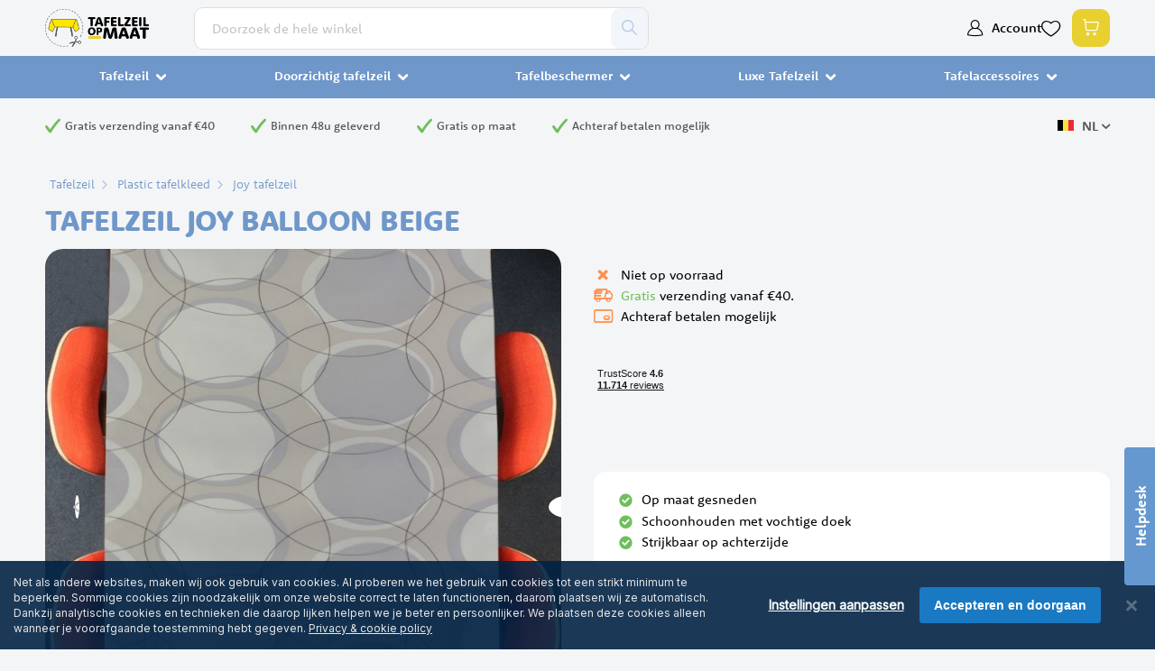

--- FILE ---
content_type: text/html; charset=UTF-8
request_url: https://www.tafelzeilopmaat.be/tafelzeil-joy-balloon-beige
body_size: 46303
content:
<!doctype html>
<html lang="nl-BE">
    <head prefix="og: http://ogp.me/ns# fb: http://ogp.me/ns/fb# product: http://ogp.me/ns/product#">
        <script>
    var LOCALE = 'nl\u002DNL';
    var BASE_URL = 'https\u003A\u002F\u002Fwww.tafelzeilopmaat.be\u002F';
    var require = {
        'baseUrl': 'https\u003A\u002F\u002Fwww.tafelzeilopmaat.be\u002Fstatic\u002Fversion1767695075\u002Ffrontend\u002FMarketOnWeb\u002Fdefault\u002Fnl_NL'
    };</script>        <meta charset="utf-8"/>
<meta name="title" content="Tafelzeil Joy balloon beige"/>
<meta name="description" content="Is een tafelzeil op maat iets wat jij zoekt? TafelzeilOpMaat heeft een mooi aanbod Joy Tafelzeilen helemaal op maat gesneden! Wij maken van dit tafelzeil met ballonnen print op de maat van jouw tafel."/>
<meta name="robots" content="INDEX,FOLLOW"/>
<meta name="viewport" content="width=device-width, initial-scale=1, maximum-scale=1"/>
<meta name="format-detection" content="telephone=no"/>
<title>Tafelzeil Joy balloon beige</title>
<link  rel="stylesheet" type="text/css"  media="all" href="https://www.tafelzeilopmaat.be/static/version1767695075/_cache/merged/fc8cda32881485b1864a4f716ca7bb2c.css" />
<link  rel="stylesheet" type="text/css"  media="screen and (min-width: 768px)" href="https://www.tafelzeilopmaat.be/static/version1767695075/frontend/MarketOnWeb/default/nl_NL/css/styles-l.css" />
<link  rel="stylesheet" type="text/css"  media="print" href="https://www.tafelzeilopmaat.be/static/version1767695075/frontend/MarketOnWeb/default/nl_NL/css/print.css" />
<script  type="text/javascript"  src="https://www.tafelzeilopmaat.be/static/version1767695075/frontend/MarketOnWeb/default/nl_NL/requirejs/require.min.js"></script>
<script  type="text/javascript"  src="https://www.tafelzeilopmaat.be/static/version1767695075/frontend/MarketOnWeb/default/nl_NL/requirejs-min-resolver.min.js"></script>
<script  type="text/javascript"  src="https://www.tafelzeilopmaat.be/static/version1767695075/frontend/MarketOnWeb/default/nl_NL/js/bundle/bundle0.min.js"></script>
<script  type="text/javascript"  src="https://www.tafelzeilopmaat.be/static/version1767695075/frontend/MarketOnWeb/default/nl_NL/js/bundle/bundle1.min.js"></script>
<script  type="text/javascript"  src="https://www.tafelzeilopmaat.be/static/version1767695075/frontend/MarketOnWeb/default/nl_NL/js/bundle/bundle2.min.js"></script>
<script  type="text/javascript"  src="https://www.tafelzeilopmaat.be/static/version1767695075/frontend/MarketOnWeb/default/nl_NL/js/bundle/bundle3.min.js"></script>
<script  type="text/javascript"  src="https://www.tafelzeilopmaat.be/static/version1767695075/frontend/MarketOnWeb/default/nl_NL/js/bundle/bundle4.min.js"></script>
<script  type="text/javascript"  src="https://www.tafelzeilopmaat.be/static/version1767695075/frontend/MarketOnWeb/default/nl_NL/js/bundle/bundle5.min.js"></script>
<script  type="text/javascript"  src="https://www.tafelzeilopmaat.be/static/version1767695075/frontend/MarketOnWeb/default/nl_NL/js/bundle/bundle6.min.js"></script>
<script  type="text/javascript"  src="https://www.tafelzeilopmaat.be/static/version1767695075/frontend/MarketOnWeb/default/nl_NL/mage/requirejs/static.min.js"></script>
<script  type="text/javascript"  src="https://www.tafelzeilopmaat.be/static/version1767695075/frontend/MarketOnWeb/default/nl_NL/mage/requirejs/mixins.min.js"></script>
<script  type="text/javascript"  src="https://www.tafelzeilopmaat.be/static/version1767695075/frontend/MarketOnWeb/default/nl_NL/requirejs-config.min.js"></script>
<script  type="text/javascript"  src="https://www.tafelzeilopmaat.be/static/version1767695075/frontend/MarketOnWeb/default/nl_NL/Aheadworks_Followupemail2/js/customer_visited_page.min.js"></script>
<script  type="text/javascript"  src="https://www.tafelzeilopmaat.be/static/version1767695075/frontend/MarketOnWeb/default/nl_NL/Amasty_Faq/js/section/product-url.min.js"></script>
<script  type="text/javascript"  type="text/javascript" async="1" defer="1" src="https://widget.trustpilot.com/bootstrap/v5/tp.widget.bootstrap.min.js"></script>
<link rel="preload" as="font" crossorigin="anonymous" href="https://www.tafelzeilopmaat.be/static/version1767695075/frontend/MarketOnWeb/default/nl_NL/fonts/fontello.woff2" />
<link  rel="preload" as="font" href="https://use.typekit.net/dqy0wby.css" />
<link  rel="preload" as="font" href="https://fonts.googleapis.com/css2?family=Inter&amp;display=swap" />
<link  rel="preconnect" href="https://www.facebook.com" />
<link  rel="preconnect" href="https://connect.facebook.net" />
<link  rel="preconnect" href="https://www.googletagmanager.com" />
<link  rel="preconnect" href="https://www.google-analytics.com" />
<link  rel="preconnect" href="https://googleads.g.doubleclick.net" />
<link  rel="preconnect" href="https://www.google.com" />
<link  rel="preconnect" href="https://static.hotjar.com" />
<link  rel="canonical" href="https://www.tafelzeilopmaat.be/tafelzeil-joy-balloon-beige" />
<link  rel="alternate" hreflang="nl-BE" href="https://www.tafelzeilopmaat.be/tafelzeil-joy-balloon-beige" />
<link  rel="alternate" hreflang="fr-BE" href="https://www.nappedetable.be/toile-ciree-joy-balloon-beige" />
<link  rel="alternate" hreflang="nl-NL" href="https://www.tafelzeilopmaat.nl/tafelzeil-joy-balloon-beige" />
<link  rel="alternate" hreflang="fr-FR" href="https://www.nappedetable.fr/toile-ciree-joy-balloon-beige" />
<link  rel="alternate" hreflang="en-GB" href="https://www.protectmytable.com/oilcloth-joy-balloon-beige" />
<link  rel="alternate" hreflang="de-DE" href="https://www.tischdeckenfolie.de/wachstuch-joy-ballon-beige" />
<link  rel="alternate" hreflang="it-IT" href="https://www.tovagliasumisura.it/tovaglia-gioia-balloon-beige" />
<link  rel="alternate" hreflang="pl-PL" href="https://www.ceratanawymiar.pl/cerata-joy-balloon-beige" />
<link  rel="icon" type="image/x-icon" href="https://www.tafelzeilopmaat.be/media/favicon/stores/1/favicon-trns.png" />
<link  rel="shortcut icon" type="image/x-icon" href="https://www.tafelzeilopmaat.be/media/favicon/stores/1/favicon-trns.png" />
<!-- Meta Pixel Code -->
<script>
!function(f,b,e,v,n,t,s)
{if(f.fbq)return;n=f.fbq=function(){n.callMethod?
n.callMethod.apply(n,arguments):n.queue.push(arguments)};
if(!f._fbq)f._fbq=n;n.push=n;n.loaded=!0;n.version='2.0';
n.queue=[];t=b.createElement(e);t.async=!0;
t.src=v;s=b.getElementsByTagName(e)[0];
s.parentNode.insertBefore(t,s)}(window, document,'script',
'https://connect.facebook.net/en_US/fbevents.js');
fbq('init', '249173260394065');
fbq('track', 'PageView');
</script>
<noscript><img height="1" width="1" style="display:none"
src="https://www.facebook.com/tr?id=249173260394065&ev=PageView&noscript=1"
/></noscript>
<!-- End Meta Pixel Code -->

<meta name="google-site-verification" content="yMY6xlzYh2TPnkRzVbp2yDm0WT1YHzVsSD92ruWD6lQ" />

<meta name="facebook-domain-verification" content="w2fdwil2wpgzc1j3gsojvmu42uwmdj" />

<meta name="google-site-verification" content="yMY6xlzYh2TPnkRzVbp2yDm0WT1YHzVsSD92ruWD6lQ" />
<!-- Facebook Pixel Code -->
<script>
!function(f,b,e,v,n,t,s){if(f.fbq)return;n=f.fbq=function()
{n.callMethod? n.callMethod.apply(n,arguments):n.queue.push(arguments)}
;if(!f._fbq)f._fbq=n;
n.push=n;n.loaded=!0;n.version='2.0';n.queue=[];t=b.createElement(e);t.async=!0;
t.src=v;s=b.getElementsByTagName(e)[0];s.parentNode.insertBefore(t,s)}(window,
document,'script','https://connect.facebook.net/en_US/fbevents.js');
fbq('init', '122840261471522');
fbq('track', "PageView");</script>
<noscript><img height="1" width="1" style="display:none"
src="https://www.facebook.com/tr?id=122840261471522&ev=PageView&noscript=1"
/></noscript>
<!-- End Facebook Pixel Code -->
<meta name="google-site-verification" content="yMY6xlzYh2TPnkRzVbp2yDm0WT1YHzVsSD92ruWD6lQ" />            <script type="text/x-magento-init">
        {
            "*": {
                "Magento_PageCache/js/form-key-provider": {
                    "isPaginationCacheEnabled":
                        0                }
            }
        }
    </script>

<script type="text&#x2F;javascript">window.dataLayer = window.dataLayer || [];
window.getAmGa4Cookie = function () {
    let cookies = {};
    document.cookie.split(';').forEach(function (el) {
        let [key, value] = el.split('=');
        cookies[key.trim()] = value;
    });

    return cookies['amga4_customer']
        ? decodeURIComponent(cookies['amga4_customer'])
        : '{}';
};

(function () {
        /**
     * @var {[Object]}
     */
    const userProperties = JSON.parse(window.getAmGa4Cookie());

    if (userProperties.customerGroup) {
        window.dataLayer.push({'customerGroup': userProperties.customerGroup});
    }
    if (userProperties.customerId) {
        window.dataLayer.push({'customerId': userProperties.customerId});
    }
        /**
     * @var {[Object]}
     */
    const dataToPush = JSON.parse('\u005B\u007B\u0022ecommerce\u0022\u003Anull\u007D,\u007B\u0022event\u0022\u003A\u0022view_item\u0022,\u0022ecommerce\u0022\u003A\u007B\u0022items\u0022\u003A\u005B\u007B\u0022item_name\u0022\u003A\u0022Tafelzeil\u0020Joy\u0020balloon\u0020beige\u0022,\u0022item_id\u0022\u003A\u0022tafelzeil_joy_balloon_beige_35538\u0022,\u0022currency\u0022\u003A\u0022EUR\u0022,\u0022item_category\u0022\u003A\u0022Tafelzeil\u0022,\u0022price\u0022\u003A9.95\u007D\u005D\u007D\u007D\u005D');

    dataToPush.forEach((dataObject) => {
        window.dataLayer.push(dataObject);
    });
})();
</script>
<!-- Google Tag Manager -->
<script type="text&#x2F;javascript">function callAmGA4GTM () {
(function(w,d,s,l,i){w[l]=w[l]||[];w[l].push({'gtm.start':
new Date().getTime(),event:'gtm.js'});var f=d.getElementsByTagName(s)[0],
j=d.createElement(s),dl=l!='dataLayer'?'&l='+l:'';j.async=true;j.src=
'https://www.googletagmanager.com/gtm.js?id='+i+dl;f.parentNode.insertBefore(j,f);
})(window,document,'script','dataLayer', 'GTM-NLB8KB');
}
</script><!-- End Google Tag Manager -->
<script type="text&#x2F;javascript">(function () {
            callAmGA4GTM();
    })();
</script><!--We can use this context to add some thing in future-->
<link rel="stylesheet" type="text/css" href="https://www.tafelzeilopmaat.be/static/version1767695075/frontend/MarketOnWeb/default/nl_NL/Ubertheme_Base/css/animate.min-4.1.1.css"><link rel="stylesheet" type="text/css" href="https://www.tafelzeilopmaat.be/static/version1767695075/frontend/MarketOnWeb/default/nl_NL/Ubertheme_Base/css/font-awesome.min-5.14.0.css">
<script type="text/javascript">
    // Global variables
    let ubAjaxCartOptions = {};
    const AUTO_HIDE_MESSAGE = 1;
    const MESSAGE_TIMEOUT = 5000;
</script>


    <meta property="og:type" content="product"/>
    <meta property="og:title" content="Tafelzeil&#x20;Joy&#x20;balloon&#x20;beige"/>
    <meta property="og:image" content="https://www.tafelzeilopmaat.be/media/catalog/product/cache/5d19413f31e047054cfe0a3f154b4a30/b/o/bollen-grijs_1.jpg"/>
    <meta property="og:description" content="Is&#x20;een&#x20;tafelzeil&#x20;op&#x20;maat&#x20;iets&#x20;wat&#x20;jij&#x20;zoekt&#x3F;&#x20;TafelzeilOpMaat&#x20;heeft&#x20;een&#x20;mooi&#x20;aanbod&#x20;Joy&#x20;Tafelzeilen&#x20;helemaal&#x20;op&#x20;maat&#x20;gesneden&#x21;&#x20;Wij&#x20;maken&#x20;dit&#x20;tafelzeil&#x20;met&#x20;ballonnen&#x20;print&#x20;op&#x20;maat&#x20;van&#x20;jouw&#x20;tafel.&#x20;De&#x20;bovenkant&#x20;is&#x20;gemaakt&#x20;uit&#x20;PVC&#x20;hierdoor&#x20;kan&#x20;je&#x20;het&#x20;zowel&#x20;binnen&#x20;als&#x20;buiten&#x20;gebruiken.&#x20;Joy&#x20;tafelzeilen&#x20;is&#x20;de&#x20;nieuwste&#x20;collectie&#x20;in&#x20;ons&#x20;assortiment,&#x20;TafelzeilOpMaat&#x20;kan&#x20;je&#x20;verder&#x20;helpen.&#x20;Met&#x20;ons&#x20;grootste&#x20;aanbod&#x20;online&#x20;vind&#x20;jij&#x20;zeker&#x20;een&#x20;prachtig&#x20;exemplaar&#x20;dat&#x20;geschikt&#x20;is&#x20;voor&#x20;jouw&#x20;interieur.&#x20;Onze&#x20;machines&#x20;zorgen&#x20;voor&#x20;het&#x20;verfijnde&#x20;werk,&#x20;niets&#x20;beter&#x20;dan&#x20;een&#x20;passend&#x20;tafelzeil.&#x0D;&#x0A;Het&#x20;Joy&#x20;&#x40;&#x20;home&#x20;tafelzeil&#x20;dat&#x20;wij&#x20;je&#x20;aanbieden&#x20;is&#x20;van&#x20;sublieme&#x20;kwaliteit&#x20;en&#x20;is&#x20;volledig&#x20;geproduceerd&#x20;in&#x20;Europa.&#x20;Het&#x20;voldoet&#x20;dan&#x20;ook&#x20;aan&#x20;alle&#x20;strenge&#x20;eisen&#x20;van&#x20;de&#x20;Europese&#x20;regelgeving.&#x20;Het&#x20;Joy&#x20;tafelzeil&#x20;heeft&#x20;aan&#x20;de&#x20;onderzijde&#x20;een&#x20;dun&#x20;laagje&#x20;niet&#x20;geweven&#x20;textiel.&#x20;De&#x20;bovenste&#x20;laag&#x20;bestaat&#x20;uit&#x20;PVC&#x20;met&#x20;een&#x20;extra&#x20;laag&#x20;polypropyleen.&#x20;Dit&#x20;tafelzeil&#x20;is&#x20;geschikt&#x20;voor&#x20;zowel&#x20;ronde&#x20;tafels&#x20;en&#x20;rechthoekige&#x20;tafels&#x20;als&#x20;voor&#x20;tafels&#x20;met&#x20;afgeronde&#x20;hoeken.&#x20;Ook&#x20;is&#x20;dit&#x20;tafelzeil&#x20;makkelijk&#x20;proper&#x20;te&#x20;maken,&#x20;ideaal&#x20;voor&#x20;wie&#x20;kinderen&#x20;heeft.&#x20;U&#x20;kan&#x20;ook&#x20;de&#x20;achterkant&#x20;van&#x20;het&#x20;tafelzeil&#x20;lichtjes&#x20;strijken&#x20;om&#x20;eventuele&#x20;plooien&#x20;en&#x20;kreuken&#x20;te&#x20;verwijderen.&#x20;De&#x20;tafelzeilen&#x20;van&#x20;Joy&#x20;zien&#x20;er&#x20;niet&#x20;enkel&#x20;mooi&#x20;uit&#x20;maar&#x20;ze&#x20;zijn&#x20;ook&#x20;zeer&#x20;effici&#xEB;nt&#x20;en&#x20;makkelijk&#x20;in&#x20;onderhoud&#x21;&#x0D;&#x0A;Wil&#x20;je&#x20;de&#x20;print&#x20;eerst&#x20;in&#x20;het&#x20;echt&#x20;zien&#x20;en&#x20;de&#x20;kwaliteit&#x20;van&#x20;dit&#x20;tafelzeil&#x20;zelf&#x20;aanvoelen&#x3F;&#x20;Bestel&#x20;dan&#x20;eerste&#x20;een&#x20;staaltje&#x20;voor&#x20;de&#x20;prijs&#x20;van&#x20;&#x20AC;&#x20;1&#x20;&#x28;verzending&#x20;incl.&#x29;.&#x0D;&#x0A;Technische&#x20;specificaties&#x0D;&#x0A;&#x0D;&#x0A;Afmetingen&#x3A;&#x20;140&#x20;cm&#x20;-&#x20;20&#x20;m&amp;nbsp&#x3B;&#x0D;&#x0A;Materiaal&#x3A;&#x20;ftalaatvrij&#x20;PVC&#x20;met&#x20;non-woven&#x20;vliesrug&#x0D;&#x0A;Afwerking&#x20;toplaag&#x3A;&#x20;licht&#x20;blinkende&#x20;bovenlaag&#x0D;&#x0A;Wasvoorschrift&#x3A;&#x20;schoonhouden&#x20;met&#x20;vochtige&#x20;doek&#x0D;&#x0A;Strijkbaar&#x20;op&#x20;achterzijde&#x0D;&#x0A;Voldoet&#x20;aan&#x20;het&#x20;eco-label&#x20;&#x27;Oeko-tex&#x20;Standard&#x20;100&#x27;&#x20;voor&#x20;textielen&#x0D;&#x0A;&#x0D;&#x0A;Hoe&#x20;jouw&#x20;tafelzeil&#x20;bestellen&#x20;bij&#x20;TafelzeilOpMaat&#x0D;&#x0A;&#x0D;&#x0A;Je&#x20;tafelzeil&#x20;wordt&#x20;afgesneden&#x20;op&#x20;de&#x20;exacte&#x20;afmetingen&#x20;die&#x20;je&#x20;ingeeft&#x20;op&#x20;onze&#x20;webshop.&amp;nbsp&#x3B;Er&#x20;wordt&#x20;dus&#x20;geen&#x20;overslag&#x20;of&#x20;extra&#x20;marge&#x20;meegerekend.&#x20;Heb&#x20;je&#x20;bijvoorbeeld&#x20;een&#x20;tafel&amp;nbsp&#x3B;die&#x20;2&#x20;meter&#x20;lang&#x20;is&#x20;op&#x20;1&#x20;meter&#x20;breed&#x20;en&#x20;wil&#x20;je&#x20;bovendien&#x20;een&#x20;overslag&#x20;van&#x20;20&#x20;cm&#x20;langs&#x20;alle&#x20;zijden&#x3F;&#x20;Kies&#x20;dan&#x20;voor&#x20;een&#x20;tafelzeil&#x20;van&#x20;2,4&#x20;meter&#x20;lang&#x20;en&#x20;1,4&#x20;meter&#x20;breed.&#x20;Al&#x20;onze&amp;nbsp&#x3B;tafelzeilen&#x20;worden&#x20;machinaal&#x20;gesneden&#x20;met&#x20;uiterste&#x20;precisie.&#x0D;&#x0A;Je&#x20;kan&#x20;kiezen&#x20;tussen&#x20;4&#x20;verschillende&#x20;vormen&#x3A;&amp;nbsp&#x3B;&#x0D;&#x0A;&#x0D;&#x0A;&#x0D;&#x0A;&#x0D;&#x0A;&#x0D;&#x0A;&#x0D;&#x0A;Rechthoek&#x2F;vierkant&#x3A;&#x20;Een&#x20;rechthoekig&#x20;&#x28;of&#x20;vierkant&#x29;&#x20;tafelzeil&#x20;wordt&#x20;gratis&#x20;in&#x20;de&amp;nbsp&#x3B;lengte&#x20;gesneden.&#x20;Wil&#x20;je&#x20;het&#x20;tafelzeil&#x20;ook&#x20;in&#x20;de&#x20;breedte&#x20;laten&#x20;afsnijden&#x3F;&#x20;Dan&#x20;komt&#x20;er&#x20;een&#x20;supplement&#x20;bij&#x20;van&#x20;5&#x20;euro.&#x0D;&#x0A;&#x0D;&#x0A;&#x0D;&#x0A;&#x0D;&#x0A;&#x0D;&#x0A;&#x0D;&#x0A;Cirkel&#x3A;&#x20;Als&#x20;je&#x20;kiest&#x20;voor&#x20;een&#x20;rond&#x20;tafelzeil&#x20;geef&#x20;je&amp;nbsp&#x3B;de&#x20;diameter&amp;nbsp&#x3B;in&#x20;van&#x20;het&#x20;tafelzeil&#x20;dat&#x20;je&#x20;wil&#x20;ontvangen.&amp;nbsp&#x3B;Hiervoor&#x20;wordt&#x20;een&#x20;supplement&#x20;aangerekend&#x20;van&amp;nbsp&#x3B;5&#x20;euro.&#x0D;&#x0A;&#x0D;&#x0A;&#x0D;&#x0A;&#x0D;&#x0A;&#x0D;&#x0A;Ellips&#x3A;&#x20;Bij&#x20;een&#x20;ellips&#x20;worden&#x20;de&#x20;hoeken&#x20;van&#x20;het&#x20;tafelzeil&#x20;zo&#x20;sterk&#x20;afgerond&#x20;dat&#x20;er&#x20;geen&#x20;enkele&#x20;zijde&#x20;van&#x20;het&#x20;tafelzeil&#x20;recht&#x20;is.Let&#x20;op&#x3A;&#x20;Twijfel&#x20;je&#x20;of&#x20;jouw&#x20;tafel&#x20;een&#x20;ellips&#x20;vorm&#x20;heeft&#x3F;&#x20;Neem&#x20;dan&#x20;met&#x20;ons&#x20;contact&#x20;op.&#x20;Voor&#x20;deze&#x20;vorm&#x20;wordt&#x20;een&#x20;supplement&#x20;aangerekend&#x20;van&#x20;5&#x20;euro.&#x0D;&#x0A;&#x0D;&#x0A;&#x0D;&#x0A;&#x0D;&#x0A;Ovaal&#x3A;&#x20;Een&#x20;ovaal&#x20;is&#x20;een&#x20;rechthoek&#x20;waarvan&#x20;de&#x20;twee&#x20;tegenoverliggende&#x20;zijden&#x20;zijn&#x20;vervangen&#x20;door&#x20;cirkelhelften.&#x20;De&#x20;afbeelding&#x20;hiernaast&#x20;is&#x20;hier&#x20;een&#x20;goed&#x20;voorbeeld&#x20;van.&#x20;Hiervoor&#x20;wordt&#x20;een&#x20;supplement&#x20;aangerekend&#x20;van&amp;nbsp&#x3B;5&#x20;euro.&#x0D;&#x0A;&#x0D;&#x0A;&#x0D;&#x0A;&#x0D;&#x0A;&amp;nbsp&#x3B;&#x0D;&#x0A;"/>
    <meta property="og:url" content="https://www.tafelzeilopmaat.be/tafelzeil-joy-balloon-beige"/>
            <meta property="product:price:amount" content="9.95"/>
        <meta property="product:price:currency"
      content="EUR"/>
    <script type="application/ld+json">{"@context":"http:\/\/schema.org","@type":"WebSite","url":"https:\/\/www.tafelzeilopmaat.be\/","name":"TafelzeilOpMaat"}</script><script type="application/ld+json">{"@context":"http:\/\/schema.org","@type":"LocalBusiness","@id":"https:\/\/www.tafelzeilopmaat.be\/","name":"VERGOO BV","telephone":"+32468143550","email":"info@tafelzeilopmaat.be","address":{"@type":"PostalAddress","addressCountry":"","addressLocality":"Lier, Belgium","addressRegion":"","streetAddress":"Industriestraat 9","postalCode":"2500"},"image":"https:\/\/www.tafelzeilopmaat.be\/media\/seller_image\/","priceRange":"\u20ac1-4000","url":"https:\/\/www.tafelzeilopmaat.be\/"}</script><script type="application/ld+json">{"@context":"http:\/\/schema.org","@type":"BreadcrumbList","itemListElement":[{"@type":"ListItem","item":{"@id":"https:\/\/www.tafelzeilopmaat.be\/tafelzeil","name":"Tafelzeil"},"position":1},{"@type":"ListItem","item":{"@id":"https:\/\/www.tafelzeilopmaat.be\/tafelzeil\/plastic-tafelkleed","name":"Plastic tafelkleed"},"position":2},{"@type":"ListItem","item":{"@id":"https:\/\/www.tafelzeilopmaat.be\/tafelzeil\/plastic-tafelkleed\/joy-tafelzeil","name":"Joy tafelzeil"},"position":3},{"@type":"ListItem","item":{"@id":"https:\/\/www.tafelzeilopmaat.be\/tafelzeil-joy-balloon-beige","name":"Tafelzeil Joy balloon beige"},"position":4}]}</script><script type="application/ld+json">{"@context":"http:\/\/schema.org","@type":"Product","name":"Tafelzeil Joy balloon beige","description":"<p>Is een tafelzeil op maat iets wat jij zoekt? TafelzeilOpMaat heeft een mooi aanbod Joy Tafelzeilen helemaal op maat gesneden! Wij maken dit tafelzeil met ballonnen print op maat van jouw tafel. De bovenkant is gemaakt uit PVC hierdoor kan je het zowel binnen als buiten gebruiken. Joy tafelzeilen is de nieuwste collectie in ons assortiment, TafelzeilOpMaat kan je verder helpen. Met ons grootste aanbod online vind jij zeker een prachtig exemplaar dat geschikt is voor jouw interieur. Onze machines zorgen voor het verfijnde werk, niets beter dan een passend tafelzeil.<\/p>\r\n<p>Het Joy @ home tafelzeil dat wij je aanbieden is van sublieme kwaliteit en is volledig geproduceerd in Europa. Het voldoet dan ook aan alle strenge eisen van de Europese regelgeving. Het Joy tafelzeil heeft aan de onderzijde een dun laagje niet geweven textiel. De bovenste laag bestaat uit PVC met een extra laag polypropyleen. Dit tafelzeil is geschikt voor zowel ronde tafels en rechthoekige tafels als voor tafels met afgeronde hoeken. Ook is dit tafelzeil makkelijk proper te maken, ideaal voor wie kinderen heeft. U kan ook de achterkant van het tafelzeil lichtjes strijken om eventuele plooien en kreuken te verwijderen. De tafelzeilen van Joy zien er niet enkel mooi uit maar ze zijn ook zeer effici\u00ebnt en makkelijk in onderhoud!<\/p>\r\n<p>Wil je de print eerst in het echt zien en de kwaliteit van dit tafelzeil zelf aanvoelen? Bestel dan eerste een staaltje voor de prijs van \u20ac 1 (verzending incl.).<\/p>\r\n<h3>Technische specificaties<\/h3>\r\n<ul>\r\n<li>Afmetingen: 140 cm - 20 m&nbsp;<\/li>\r\n<li>Materiaal: ftalaatvrij PVC met non-woven vliesrug<\/li>\r\n<li>Afwerking toplaag: licht blinkende bovenlaag<\/li>\r\n<li>Wasvoorschrift: schoonhouden met vochtige doek<\/li>\r\n<li>Strijkbaar op achterzijde<\/li>\r\n<li>Voldoet aan het eco-label 'Oeko-tex Standard 100' voor textielen<\/li>\r\n<\/ul>\r\n<h3>Hoe jouw tafelzeil bestellen bij TafelzeilOpMaat<\/h3>\r\n\r\n<p style=\"text-align: justify;\">Je tafelzeil wordt afgesneden op de exacte afmetingen die je ingeeft op onze webshop.&nbsp;Er wordt dus geen overslag of extra marge meegerekend. Heb je bijvoorbeeld een tafel&nbsp;die 2 meter lang is op 1 meter breed en wil je bovendien een overslag van 20 cm langs alle zijden? Kies dan voor een tafelzeil van 2,4 meter lang en 1,4 meter breed. Al onze&nbsp;tafelzeilen worden machinaal gesneden met uiterste precisie.<\/p>\r\n<p>Je kan kiezen tussen 4 verschillende vormen:&nbsp;<\/p>\r\n<table style=\"border-collapse: collapse; width: 97.4503%; height: 144px;\" border=\"1\">\r\n<tbody>\r\n<tr style=\"height: 54px;\">\r\n<td style=\"width: 9.59936%; height: 54px;\"><img src=\"\/media\/wysiwyg\/rechthoek.png\" alt=\"\" width=\"50\" height=\"50\"><\/td>\r\n<td style=\"width: 90.4006%; height: 54px;\">\r\n<p>Rechthoek\/vierkant: Een rechthoekig (of vierkant) tafelzeil wordt gratis in de&nbsp;lengte gesneden. Wil je het tafelzeil ook in de breedte laten afsnijden? Dan komt er een supplement bij van 5 euro.<\/p>\r\n<\/td>\r\n<\/tr>\r\n<tr style=\"height: 54px;\">\r\n<td style=\"width: 9.59936%; height: 54px;\"><img src=\"\/media\/wysiwyg\/rond.png\" alt=\"\" width=\"50\" height=\"50\"><\/td>\r\n<td style=\"width: 90.4006%; height: 54px;\">\r\n<p style=\"text-align: left;\">Cirkel: Als je kiest voor een rond tafelzeil geef je&nbsp;de diameter&nbsp;in van het tafelzeil dat je wil ontvangen.&nbsp;Hiervoor wordt een supplement aangerekend van&nbsp;5 euro.<\/p>\r\n<\/td>\r\n<\/tr>\r\n<tr style=\"height: 18px;\">\r\n<td style=\"width: 9.59936%; height: 18px;\"><img src=\"\/media\/wysiwyg\/ovaal_1.png\" alt=\"\" width=\"50\" height=\"50\"><\/td>\r\n<td style=\"width: 90.4006%; height: 18px;\">Ellips: Bij een ellips worden de hoeken van het tafelzeil zo sterk afgerond dat er geen enkele zijde van het tafelzeil recht is.<br><strong>Let op:<\/strong> Twijfel je of jouw tafel een ellips vorm heeft? Neem dan met ons contact op. Voor deze vorm wordt een supplement aangerekend van 5 euro.<\/td>\r\n<\/tr>\r\n<tr style=\"height: 18px;\">\r\n<td style=\"width: 9.59936%; height: 18px;\"><img src=\"\/media\/wysiwyg\/oval2.png\" alt=\"\" width=\"50\" height=\"50\"><\/td>\r\n<td style=\"width: 90.4006%; height: 18px;\">Ovaal: Een ovaal is een rechthoek waarvan de twee tegenoverliggende zijden zijn vervangen door cirkelhelften. De afbeelding hiernaast is hier een goed voorbeeld van. Hiervoor wordt een supplement aangerekend van&nbsp;5 euro.<\/td>\r\n<\/tr>\r\n<\/tbody>\r\n<\/table>\r\n<p style=\"text-align: left;\">&nbsp;<\/p>\r\n","image":"https:\/\/www.tafelzeilopmaat.be\/media\/catalog\/product\/cache\/fb0f8083a7d2baeb207fa054ce204f5c\/b\/o\/bollen-grijs_1.jpg","offers":{"@type":"http:\/\/schema.org\/Offer","price":9.95,"url":"https:\/\/www.tafelzeilopmaat.be\/tafelzeil-joy-balloon-beige","priceCurrency":"EUR","availability":"http:\/\/schema.org\/OutOfStock","shippingDetails":{"deliveryTime":{"businessDays":{"@type":"OpeningHoursSpecification","dayOfWeek":[""]},"@type":"ShippingDeliveryTime"},"@type":"OfferShippingDetails"},"priceSpecification":{"@type":"UnitPriceSpecification","price":9.95,"priceCurrency":"EUR","referenceQuantity":{"@type":"QuantitativeValue","value":"1","unitCode":"MTR","valueReference":{"@type":"QuantitativeValue","value":"1","unitCode":"CMT"}}},"priceValidUntil":"2026-01-22"},"sku":"tafelzeil_joy_balloon_beige_35538","review":[]}</script><script type="application/ld+json">{"@context":"http:\/\/schema.org\/","@type":"WebPage","speakable":{"@type":"SpeakableSpecification","cssSelector":[".description"],"xpath":["\/html\/head\/title"]}}</script>    </head>
    <body data-container="body"
          data-mage-init='{"loaderAjax": {}, "loader": { "icon": "https://www.tafelzeilopmaat.be/static/version1767695075/frontend/MarketOnWeb/default/nl_NL/images/loader-2.gif"}}'
        class="pl-thm-marketonweb pl-thm-marketonweb-default page-product-simple catalog-product-view product-tafelzeil-joy-balloon-beige page-layout-1column" id="html-body">
        <div data-mage-init='{"Mirasvit_Sorting\/js\/product-impression":{"url":"https:\/\/www.tafelzeilopmaat.be\/sorting\/track\/productImpression\/","id":"7298"}}'></div>


<script>
var prCookieConsentApi = {
    CUSTOMER_CONSENT: 'pr-cookie-consent',
    SYSTEM_COOKIES: [
        'PHPSESSID',
        this.CUSTOMER_CONSENT,
        'user_allowed_save_cookie',
    ],
    config: {},
    whitelist: {},
    isConfigured: false,
    initCookieBlocking: function () {
        var cookieDesc = Object.getOwnPropertyDescriptor(Document.prototype, 'cookie')
            || Object.getOwnPropertyDescriptor(HTMLDocument.prototype, 'cookie');
        if (cookieDesc && cookieDesc.configurable) {
            var api = this;
            Object.defineProperty(document, 'cookie', {
                get: function () {
                    return cookieDesc.get.call(document);
                },
                set: function (cookie) {
                    let cookieName = cookie.substring(0, cookie.indexOf('=')).trim();
                    if (! api.isAllowed(cookieName)) {
                        api.logger.warn('CookieConsent: blocked cookie "' + cookieName + '"');
                        return;
                    }
                    cookieDesc.set.call(document, cookie);
                }
            });
        }
    },
    getCookieValue: function (name) {
        var values = document.cookie.match('(^|;)\\s*' + name + '\\s*=\\s*([^;]+)');
        return values ? decodeURIComponent(values.pop()) : '';
    },
    configure: function (configJson) {
        this.logger.init();
        try {
            this.config = JSON.parse(configJson);
            if (this.config.canManageCookie === null) {
                console.error('CookieConsent: restriction config is invalid');
            }
            this.isConfigured = true;
        } catch (e) {
            console.error('CookieConsent: error has happened during parse JSON');
            return false;
        }
    },
        isAllowedCategory: function (categoryKey) {
        if (! this.config.canManageCookie) {
            return true;
        }
        if (this.isEssentialCategory(categoryKey)) {
            return true;
        }
        if (this.isOptIn()) {
            if (this.isAllCategoriesAllowed()) {
                return true;
            }
            return this.getCustomerConsent().includes(categoryKey);
        }
        return this.config.canUseCookieBeforeOptIn;
    },
        isAllowed: function (cookieName) {
        if (prCookieConsentApi.isSystemCookie(cookieName)) {
            return true;
        }
        if (! this.config.canManageCookie) {
            return true;
        }
        if (this.whitelist[cookieName]) {
            return true;
        }
        cookieName = this.getTrueCookieName(cookieName);
        if (! prCookieConsentApi.isOptIn()) {
            if (this.config.canUseCookieBeforeOptIn) {
                return true;
            }
            if (prCookieConsentApi.isKnownCookie(cookieName)) {
                return this.isInEssentialCategory(cookieName);
            }
            return false;
        }
        if (! prCookieConsentApi.isKnownCookie(cookieName)) {
            return ! this.config.canBlockUnknownCookie;
        }
        return this.isInAllowedCategory(cookieName);
    },
    isAllCategoriesAllowed: function () {
        if (null === this.cache.get('allowAllCategories')) {
            var customerConsent = this.getCustomerConsent();
            if (customerConsent && customerConsent.includes('all') ) {
                this.cache.set('allowAllCategories', true);
            } else {
                var allowedWebsites = this.websiteRestriction.getAllowed();
                this.cache.set('allowAllCategories', allowedWebsites[this.config.mage.website] === 1);
            }
        }
        return this.cache.get('allowAllCategories');
    },
    isEssentialCategory: function (categoryKey) {
        return this.config.essentialCategoryKeys.includes(categoryKey);
    },
    isInEssentialCategory: function (cookieName) {
        return this.isEssentialCategory(this.getCookieCategory(cookieName));
    },
    isInAllowedCategory: function (cookieName) {
        return this.isAllowedCategory(this.getCookieCategory(cookieName));
    },
    getCookieCategory: function (cookieName) {
        return this.config.cookieToCategoryMapping[cookieName];
    },
    getCustomerConsent: function () {
        var consent = this.getCookieValue(this.CUSTOMER_CONSENT);
        return consent ? JSON.parse(consent) : false;
    },
    isOptIn: function () {
        var allowedWithDefaultCookie = this.websiteRestriction.getAllowed()[this.config.mage.website] === 1;
        return Boolean(this.getCustomerConsent()) || allowedWithDefaultCookie;
    },
    isSystemCookie: function (cookieName) {
        return this.SYSTEM_COOKIES.includes(cookieName);
    },
    isKnownCookie: function (cookieName) {
        return this.config.cookieToCategoryMapping.hasOwnProperty(cookieName);
    },
    getTrueCookieName: function (cookieName) {
        var keys = Object.keys(this.config.dynamicNamesPatterns), key;
        for (var i = 0, length = keys.length; i < length; i++) {
            key = keys[i];
            if (new RegExp(this.config.dynamicNamesPatterns[key]).test(cookieName)) {
                return key;
            }
        }
        return cookieName;
    },
    websiteRestriction: {
        getAllowed: function () {
            var allowedWebsites = prCookieConsentApi.getCookieValue(prCookieConsentApi.config.mage.cookieName);
            allowedWebsites = allowedWebsites ? JSON.parse(allowedWebsites) : undefined;
            return (allowedWebsites !== undefined) ? allowedWebsites : {};
        },
    },
    cache: {
        cacheData: {allowAllCategories: null},
        get: function (key) {
            return this.cacheData[key];
        },
        set: function (key, value) {
            this.cacheData[key] = value;
        },
        reset: function () {
            this.cacheData = {allowAllCategories: null};
        }
    },
    logger: {
        level: 0, /* disabled */
        init: function () {
            if (window.location.hash === '#pr-enable-cookie-log') {
                this.level = 1; /* only warnings and errors */
            }
            if (window.location.hash === '#pr-enable-cookie-log-all') {
                this.level = 2; /* all logs */
            }
        },
        log: function () {
            this.level > 1 && console.log.apply(console, arguments);
        },
        warn: function () {
            this.level > 0 && console.warn.apply(console, arguments);
        },
        error: function () {
            this.level > 0 && console.error.apply(console, arguments);
        },
    }
};
prCookieConsentApi.configure('\u007B\u0022canManageCookie\u0022\u003Atrue,\u0022canUseCookieBeforeOptIn\u0022\u003Afalse,\u0022canBlockUnknownCookie\u0022\u003Afalse,\u0022consent\u0022\u003A\u007B\u0022isLoggedIn\u0022\u003Afalse,\u0022logUrl\u0022\u003A\u0022https\u003A\u005C\u002F\u005C\u002Fwww.tafelzeilopmaat.be\u005C\u002Fpr\u002Dcookie\u002Dconsent\u005C\u002Fconsent_guest\u005C\u002Fupdate\u005C\u002F\u0022,\u0022reloadAfterAccept\u0022\u003Atrue,\u0022reloadAfterDecline\u0022\u003Afalse,\u0022expiry\u0022\u003A365\u007D,\u0022cookie\u0022\u003A\u007B\u0022path\u0022\u003A\u0022\u005C\u002F\u0022,\u0022domain\u0022\u003A\u0022www.tafelzeilopmaat.be\u0022,\u0022parentDomain\u0022\u003A\u0022.tafelzeilopmaat.be\u0022\u007D,\u0022cookies\u0022\u003A\u007B\u0022pr\u002Dcookie\u002Dnotice\u002Dstatus\u0022\u003A\u007B\u0022domain\u0022\u003A\u0022\u0022\u007D,\u0022user_allowed_save_cookie\u0022\u003A\u007B\u0022domain\u0022\u003A\u0022\u0022\u007D,\u0022guest\u002Dview\u0022\u003A\u007B\u0022domain\u0022\u003A\u0022\u0022\u007D,\u0022login_redirect\u0022\u003A\u007B\u0022domain\u0022\u003A\u0022\u0022\u007D,\u0022mage\u002Dmessages\u0022\u003A\u007B\u0022domain\u0022\u003A\u0022\u0022\u007D,\u0022section_data_ids\u0022\u003A\u007B\u0022domain\u0022\u003A\u0022\u0022\u007D,\u0022store\u0022\u003A\u007B\u0022domain\u0022\u003A\u0022\u0022\u007D,\u0022amz_auth_err\u0022\u003A\u007B\u0022domain\u0022\u003A\u0022\u0022\u007D,\u0022amz_auth_logout\u0022\u003A\u007B\u0022domain\u0022\u003A\u0022\u0022\u007D,\u0022mage\u002Dcache\u002Dsessid\u0022\u003A\u007B\u0022domain\u0022\u003A\u0022\u0022\u007D,\u0022mage\u002Dcache\u002Dstorage\u0022\u003A\u007B\u0022domain\u0022\u003A\u0022\u0022\u007D,\u0022stf\u0022\u003A\u007B\u0022domain\u0022\u003A\u0022\u0022\u007D,\u0022recently_viewed_product\u0022\u003A\u007B\u0022domain\u0022\u003A\u0022\u0022\u007D,\u0022recently_viewed_product_previous\u0022\u003A\u007B\u0022domain\u0022\u003A\u0022\u0022\u007D,\u0022mage\u002Dtranslation\u002Dstorage\u0022\u003A\u007B\u0022domain\u0022\u003A\u0022\u0022\u007D,\u0022mage\u002Dtranslation\u002Dfile\u002Dversion\u0022\u003A\u007B\u0022domain\u0022\u003A\u0022\u0022\u007D,\u0022product_data_storage\u0022\u003A\u007B\u0022domain\u0022\u003A\u0022\u0022\u007D,\u0022recently_compared_product\u0022\u003A\u007B\u0022domain\u0022\u003A\u0022\u0022\u007D,\u0022recently_compared_product_previous\u0022\u003A\u007B\u0022domain\u0022\u003A\u0022\u0022\u007D,\u0022mage\u002Dcache\u002Dstorage\u002Dsection\u002Dinvalidation\u0022\u003A\u007B\u0022domain\u0022\u003A\u0022\u0022\u007D,\u0022_ga\u0022\u003A\u007B\u0022domain\u0022\u003A\u0022\u0022\u007D,\u0022_gid\u0022\u003A\u007B\u0022domain\u0022\u003A\u0022\u0022\u007D,\u0022_gat\u0022\u003A\u007B\u0022domain\u0022\u003A\u0022\u0022\u007D,\u0022_dc_gtm_\u002A\u0022\u003A\u007B\u0022domain\u0022\u003A\u0022\u0022\u007D,\u0022pr\u002Dcookie\u002Dconsent\u0022\u003A\u007B\u0022domain\u0022\u003A\u0022\u0022\u007D,\u0022pr\u002Dcookie\u002Dconsent\u002Did\u0022\u003A\u007B\u0022domain\u0022\u003A\u0022\u0022\u007D,\u0022form_key\u0022\u003A\u007B\u0022domain\u0022\u003A\u0022\u0022\u007D,\u0022X\u002DMagento\u002DVary\u0022\u003A\u007B\u0022domain\u0022\u003A\u0022\u0022\u007D,\u0022private_content_version\u0022\u003A\u007B\u0022domain\u0022\u003A\u0022\u0022\u007D,\u0022persistent_shopping_cart\u0022\u003A\u007B\u0022domain\u0022\u003A\u0022\u0022\u007D,\u0022add_to_cart\u0022\u003A\u007B\u0022domain\u0022\u003A\u0022\u0022\u007D,\u0022mage\u002Dbanners\u002Dcache\u002Dstorage\u0022\u003A\u007B\u0022domain\u0022\u003A\u0022\u0022\u007D,\u0022remove_from_cart\u0022\u003A\u007B\u0022domain\u0022\u003A\u0022\u0022\u007D,\u0022IDE\u0022\u003A\u007B\u0022domain\u0022\u003A\u0022.doubleclick.net\u0022\u007D,\u0022_cq_duid\u0022\u003A\u007B\u0022domain\u0022\u003A\u0022\u0022\u007D,\u0022_cq_suid\u0022\u003A\u007B\u0022domain\u0022\u003A\u0022\u0022\u007D,\u0022_cq_tuid\u0022\u003A\u007B\u0022domain\u0022\u003A\u0022call.teenagesmellypinkhats.com\u0022\u007D,\u0022_dc_gtm_UA\u002D\u0023\u0022\u003A\u007B\u0022domain\u0022\u003A\u0022\u0022\u007D,\u0022_fbp\u0022\u003A\u007B\u0022domain\u0022\u003A\u0022meta.com\u0022\u007D,\u0022_gcl_au\u0022\u003A\u007B\u0022domain\u0022\u003A\u0022Google\u0022\u007D\u007D,\u0022mage\u0022\u003A\u007B\u0022website\u0022\u003A1,\u0022cookieName\u0022\u003A\u0022user_allowed_save_cookie\u0022,\u0022lifetime\u0022\u003A31536000\u007D,\u0022cookieToCategoryMapping\u0022\u003A\u007B\u0022pr\u002Dcookie\u002Dnotice\u002Dstatus\u0022\u003A\u0022necessary\u0022,\u0022user_allowed_save_cookie\u0022\u003A\u0022necessary\u0022,\u0022guest\u002Dview\u0022\u003A\u0022necessary\u0022,\u0022login_redirect\u0022\u003A\u0022necessary\u0022,\u0022mage\u002Dmessages\u0022\u003A\u0022necessary\u0022,\u0022section_data_ids\u0022\u003A\u0022necessary\u0022,\u0022store\u0022\u003A\u0022necessary\u0022,\u0022amz_auth_err\u0022\u003A\u0022necessary\u0022,\u0022amz_auth_logout\u0022\u003A\u0022necessary\u0022,\u0022mage\u002Dcache\u002Dsessid\u0022\u003A\u0022necessary\u0022,\u0022mage\u002Dcache\u002Dstorage\u0022\u003A\u0022necessary\u0022,\u0022stf\u0022\u003A\u0022necessary\u0022,\u0022recently_viewed_product\u0022\u003A\u0022necessary\u0022,\u0022recently_viewed_product_previous\u0022\u003A\u0022necessary\u0022,\u0022mage\u002Dtranslation\u002Dstorage\u0022\u003A\u0022necessary\u0022,\u0022mage\u002Dtranslation\u002Dfile\u002Dversion\u0022\u003A\u0022necessary\u0022,\u0022product_data_storage\u0022\u003A\u0022necessary\u0022,\u0022recently_compared_product\u0022\u003A\u0022necessary\u0022,\u0022recently_compared_product_previous\u0022\u003A\u0022necessary\u0022,\u0022mage\u002Dcache\u002Dstorage\u002Dsection\u002Dinvalidation\u0022\u003A\u0022necessary\u0022,\u0022_ga\u0022\u003A\u0022statistics\u0022,\u0022_gid\u0022\u003A\u0022statistics\u0022,\u0022_gat\u0022\u003A\u0022statistics\u0022,\u0022_dc_gtm_\u002A\u0022\u003A\u0022statistics\u0022,\u0022pr\u002Dcookie\u002Dconsent\u0022\u003A\u0022necessary\u0022,\u0022pr\u002Dcookie\u002Dconsent\u002Did\u0022\u003A\u0022necessary\u0022,\u0022form_key\u0022\u003A\u0022necessary\u0022,\u0022X\u002DMagento\u002DVary\u0022\u003A\u0022necessary\u0022,\u0022private_content_version\u0022\u003A\u0022necessary\u0022,\u0022persistent_shopping_cart\u0022\u003A\u0022necessary\u0022,\u0022add_to_cart\u0022\u003A\u0022statistics\u0022,\u0022mage\u002Dbanners\u002Dcache\u002Dstorage\u0022\u003A\u0022necessary\u0022,\u0022remove_from_cart\u0022\u003A\u0022statistics\u0022,\u0022IDE\u0022\u003A\u0022marketing\u0022,\u0022_cq_duid\u0022\u003A\u0022necessary\u0022,\u0022_cq_suid\u0022\u003A\u0022necessary\u0022,\u0022_cq_tuid\u0022\u003A\u0022marketing\u0022,\u0022_dc_gtm_UA\u002D\u0023\u0022\u003A\u0022statistics\u0022,\u0022_fbp\u0022\u003A\u0022marketing\u0022,\u0022_gcl_au\u0022\u003A\u0022marketing\u0022\u007D,\u0022essentialCategoryKeys\u0022\u003A\u005B\u0022necessary\u0022\u005D,\u0022dynamicNamesPatterns\u0022\u003A\u007B\u0022_dc_gtm_\u002A\u0022\u003A\u0022_dc_gtm_.\u002A\u0022\u007D\u007D');
prCookieConsentApi.initCookieBlocking();

define('prCookieConsentApi', function () {return prCookieConsentApi});

require([
    'Plumrocket_CookieConsent/js/model/restriction',
], function (restriction) {
    restriction.configure(prCookieConsentApi);
});
</script>

<!-- Google Tag Manager -->
<script>
(function (config, prCookieConsentApi) {
    function runGtm(config)
    {
        (function (w,d,s,l,i) {
            w[l]=w[l]||[];w[l].push({'gtm.start':
            new Date().getTime(),event:'gtm.js'});var f=d.getElementsByTagName(s)[0],
            j=d.createElement(s),dl=l!='dataLayer'?'&l='+l:'';j.async=true;j.src=
            'https://www.googletagmanager.com/gtm.js?id='+i+dl;f.parentNode.insertBefore(j,f);
        })(window,document,'script','dataLayer',config.containerId);
    }

    if (! config.consentMode) {
        if (prCookieConsentApi.isAllowedCategory(config.categoryKey)) {
            runGtm(config)
        }
        return;
    }

    if (config.consentMode) {
        window.dataLayer = window.dataLayer || [];
        function gtag()
        {
            dataLayer.push(arguments);
        }

        gtag('consent', 'default', config.defaultConsentTypes);

        for (const [key, categoryKey] of Object.entries(config.consentTypesCategories)) {
            if (prCookieConsentApi.isAllowedCategory(categoryKey)) {
                gtag('consent', 'update', {[key]: 'granted'});
            }
        }
        runGtm(config);
    }
})(JSON.parse('{"categoryKey":"marketing","containerId":"GTM-NLB8KBT","consentMode":1,"defaultConsentTypes":{"ad_storage":"denied","analytics_storage":"denied","functionality_storage":"granted","personalization_storage":"denied","security_storage":"granted","ad_user_data":"denied","ad_personalization":"denied"},"consentTypesCategories":{"ad_storage":"marketing","analytics_storage":"statistics","functionality_storage":"necessary","personalization_storage":"preferences","security_storage":"necessary","ad_user_data":"marketing","ad_personalization":"marketing"}}'), prCookieConsentApi);
</script>
<!-- End Google Tag Manager -->




<script type="text/x-magento-init">
    {
        "*": {
            "Magento_PageBuilder/js/widget-initializer": {
                "config": {"[data-content-type=\"slider\"][data-appearance=\"default\"]":{"Magento_PageBuilder\/js\/content-type\/slider\/appearance\/default\/widget":false},"[data-content-type=\"map\"]":{"Magento_PageBuilder\/js\/content-type\/map\/appearance\/default\/widget":false},"[data-content-type=\"row\"]":{"Magento_PageBuilder\/js\/content-type\/row\/appearance\/default\/widget":false},"[data-content-type=\"tabs\"]":{"Magento_PageBuilder\/js\/content-type\/tabs\/appearance\/default\/widget":false},"[data-content-type=\"slide\"]":{"Magento_PageBuilder\/js\/content-type\/slide\/appearance\/default\/widget":{"buttonSelector":".pagebuilder-slide-button","showOverlay":"hover","dataRole":"slide"}},"[data-content-type=\"banner\"]":{"Magento_PageBuilder\/js\/content-type\/banner\/appearance\/default\/widget":{"buttonSelector":".pagebuilder-banner-button","showOverlay":"hover","dataRole":"banner"}},"[data-content-type=\"buttons\"]":{"Magento_PageBuilder\/js\/content-type\/buttons\/appearance\/inline\/widget":false},"[data-content-type=\"products\"][data-appearance=\"carousel\"]":{"Magento_PageBuilder\/js\/content-type\/products\/appearance\/carousel\/widget":false}},
                "breakpoints": {"desktop":{"label":"Desktop","stage":true,"default":true,"class":"desktop-switcher","icon":"Magento_PageBuilder::css\/images\/switcher\/switcher-desktop.svg","conditions":{"min-width":"1024px"},"options":{"products":{"default":{"slidesToShow":"5"}}}},"tablet":{"conditions":{"max-width":"1024px","min-width":"768px"},"options":{"products":{"default":{"slidesToShow":"4"},"continuous":{"slidesToShow":"3"}}}},"mobile":{"label":"Mobile","stage":true,"class":"mobile-switcher","icon":"Magento_PageBuilder::css\/images\/switcher\/switcher-mobile.svg","media":"only screen and (max-width: 768px)","conditions":{"max-width":"768px","min-width":"640px"},"options":{"products":{"default":{"slidesToShow":"3"}}}},"mobile-small":{"conditions":{"max-width":"640px"},"options":{"products":{"default":{"slidesToShow":"2"},"continuous":{"slidesToShow":"1"}}}}}            }
        }
    }
</script>

<div
            class="ambanners ambanner-10"
        data-position="10"
        data-bannerid=""
        data-role="amasty-banner-container"
></div>

<div class="cookie-status-message" id="cookie-status">
    The store will not work correctly when cookies are disabled.</div>
<script type="text&#x2F;javascript">document.querySelector("#cookie-status").style.display = "none";</script>
<script type="text/x-magento-init">
    {
        "*": {
            "cookieStatus": {}
        }
    }
</script>

<script type="text/x-magento-init">
    {
        "*": {
            "mage/cookies": {
                "expires": null,
                "path": "\u002F",
                "domain": ".www.tafelzeilopmaat.be",
                "secure": true,
                "lifetime": "3600"
            }
        }
    }
</script>
    <noscript>
        <div class="message global noscript">
            <div class="content">
                <p>
                    <strong>JavaScript lijkt te zijn uitgeschakeld in uw browser.</strong>
                    <span>
                        Voor de beste gebruikerservaring, zorg ervoor dat javascript ingeschakeld is voor uw browser.                    </span>
                </p>
            </div>
        </div>
    </noscript>

<script>
    window.cookiesConfig = window.cookiesConfig || {};
    window.cookiesConfig.secure = true;
</script><script>    require.config({
        map: {
            '*': {
                wysiwygAdapter: 'mage/adminhtml/wysiwyg/tiny_mce/tinymceAdapter'
            }
        }
    });</script><script>    require.config({
        paths: {
            googleMaps: 'https\u003A\u002F\u002Fmaps.googleapis.com\u002Fmaps\u002Fapi\u002Fjs\u003Fv\u003D3\u0026key\u003D'
        },
        config: {
            'Magento_PageBuilder/js/utils/map': {
                style: '',
            },
            'Magento_PageBuilder/js/content-type/map/preview': {
                apiKey: '',
                apiKeyErrorMessage: 'You\u0020must\u0020provide\u0020a\u0020valid\u0020\u003Ca\u0020href\u003D\u0027https\u003A\u002F\u002Fwww.tafelzeilopmaat.be\u002Fadminhtml\u002Fsystem_config\u002Fedit\u002Fsection\u002Fcms\u002F\u0023cms_pagebuilder\u0027\u0020target\u003D\u0027_blank\u0027\u003EGoogle\u0020Maps\u0020API\u0020key\u003C\u002Fa\u003E\u0020to\u0020use\u0020a\u0020map.'
            },
            'Magento_PageBuilder/js/form/element/map': {
                apiKey: '',
                apiKeyErrorMessage: 'You\u0020must\u0020provide\u0020a\u0020valid\u0020\u003Ca\u0020href\u003D\u0027https\u003A\u002F\u002Fwww.tafelzeilopmaat.be\u002Fadminhtml\u002Fsystem_config\u002Fedit\u002Fsection\u002Fcms\u002F\u0023cms_pagebuilder\u0027\u0020target\u003D\u0027_blank\u0027\u003EGoogle\u0020Maps\u0020API\u0020key\u003C\u002Fa\u003E\u0020to\u0020use\u0020a\u0020map.'
            },
        }
    });</script><script>
    require.config({
        shim: {
            'Magento_PageBuilder/js/utils/map': {
                deps: ['googleMaps']
            }
        }
    });</script>
<!-- Google Tag Manager (noscript) -->
<noscript>
    <iframe src="https://www.googletagmanager.com/ns.html?id=GTM-NLB8KB"
            height="0" width="0" style="display:none;visibility:hidden"></iframe>
</noscript>
<!-- End Google Tag Manager (noscript) -->

<script type="text/x-magento-init">
    {
        "*": {
            "Amasty_GA4/js/event/ajax-observer": {
                "observedEvents": [{"gaEvent":"add_to_cart","pathname":"amasty_cart\/cart\/add","observerType":"ajaxComplete"},{"gaEvent":"remove_from_cart","pathname":"checkout\/sidebar\/removeItem","observerType":"ajaxSend"},{"gaEvent":"add_payment_info","pathname":"\/set-payment-information","observerType":"ajaxComplete"},{"gaEvent":"add_shipping_info","pathname":"\/shipping-information","observerType":"ajaxComplete"}]            }
        }
    }
</script>

<script type="text/x-magento-init">
    {
        "*": {
            "Amasty_GA4/js/event/product/wishlist": {}
        }
    }
</script>

    <script>
        require([
            'Amasty_InvisibleCaptcha/js/model/am-recaptcha',
    ], function (amRecaptchaModel) {
            amRecaptchaModel.setConfig({
                "formsToProtect": "form\u005Baction\u002A\u003D\u0022customer\u002Faccount\u002Fcreatepost\u0022\u005D,form\u005Baction\u002A\u003D\u0022customer\u002Faccount\u002FloginPost\u0022\u005D,form\u005Baction\u002A\u003D\u0022customer\u002Faccount\u002Fforgotpasswordpost\u0022\u005D,form\u005Baction\u002A\u003D\u0022customer\u002Faccount\u002Fresetpasswordpost\u0022\u005D,form\u005Baction\u002A\u003D\u0022newsletter\u002Fsubscriber\u002Fnew\u0022\u005D,form\u005Baction\u002A\u003D\u0022contact\u002Findex\u002Fpost\u0022\u005D,form\u005Baction\u002A\u003D\u0022review\u002Fproduct\u002Fpost\u0022\u005D,form\u005Baction\u002A\u003D\u0022faq\u002Findex\u002Fsave\u0022\u005D",
                "isEnabledOnPayments": "",
                "checkoutRecaptchaValidateUrl": "https://www.tafelzeilopmaat.be/amcapthca/checkout/validate/",
                "invisibleCaptchaCustomForm": "-1",
                "recaptchaConfig": {
                    "lang": "",
                    "theme": "light",
                    "badge": "bottomright",
                    "sitekey": "6LfPQ4saAAAAAMsmfmn2ci9h49PF1NM12ACxEyqu",
                    "size": "invisible",
                    "isInvisible": true                },
                "reCaptchaErrorMessage": "Prove you are not a robot"
            })
    });
    </script>
    <script>
        // Fix to prevent 'no reCaptcha Token' error while slow site loading.
        // Submit button should catch am-captcha.js initialization8 first
        (function () {
            if (document.readyState === 'loading') {
                document.addEventListener('DOMContentLoaded', onReadyStateListener);
            } else {
                onReadyState();
            }

            function onReadyStateListener() {
                onReadyState();
            }

            function onReadyState (formsOnPage) {
                if (typeof formsOnPage === 'undefined') {
                    let formsToProtect = "form\u005Baction\u002A\u003D\u0022customer\u002Faccount\u002Fcreatepost\u0022\u005D,form\u005Baction\u002A\u003D\u0022customer\u002Faccount\u002FloginPost\u0022\u005D,form\u005Baction\u002A\u003D\u0022customer\u002Faccount\u002Fforgotpasswordpost\u0022\u005D,form\u005Baction\u002A\u003D\u0022customer\u002Faccount\u002Fresetpasswordpost\u0022\u005D,form\u005Baction\u002A\u003D\u0022newsletter\u002Fsubscriber\u002Fnew\u0022\u005D,form\u005Baction\u002A\u003D\u0022contact\u002Findex\u002Fpost\u0022\u005D,form\u005Baction\u002A\u003D\u0022review\u002Fproduct\u002Fpost\u0022\u005D,form\u005Baction\u002A\u003D\u0022faq\u002Findex\u002Fsave\u0022\u005D";
                    let forms = formsToProtect.split(',');

                    formsOnPage = [];
                    forms.forEach(form => {
                        let existingForm = form ? document.querySelectorAll(form) : [];

                        if (existingForm.length) {
                            formsOnPage.push(existingForm);
                        }
                    })
                }

                formsOnPage.forEach(form => {
                    let submit = form[0].querySelector('[type="submit"]');
                    if (submit) {
                        let isAlreadyDisabled = submit.getAttribute('disabled');

                        if (!isAlreadyDisabled) {
                            submit.setAttribute('disabled', true);
                            submit.setAttribute('am-captcha-protect', true);
                        }
                    }
                })
            }

                            window.addEventListener('amform-elements-rendered', function (event) {
                    onReadyState([event.detail.form]);
                });
                window.addEventListener('am-recaptcha-submit-event', function (event) {
                    onReadyState([event.detail.form]);
                });
                    })();
    </script>

<script data-rocketjavascript="false">
(function(){
    var jsSrc = 'https://www.tafelzeilopmaat.be/static/version1767695075/frontend/MarketOnWeb/default/nl_NL/Magefan_LazyLoad/js/lazyload.min.js'
    function loadScript(e,t){var a,n,r;n=!1,(a=document.createElement("script")).type="text/javascript",a.src=e,a.onload=a.onreadystatechange=function(){n||this.readyState&&"complete"!=this.readyState||(n=!0,t())},(r=document.getElementsByTagName("script")[0]).parentNode.insertBefore(a,r)}
    loadScript(jsSrc, function(){
        if (document.readyState !== 'loading') {
            var myLazyLoad = new LazyLoad();
        } else {
            document.addEventListener("DOMContentLoaded", function() {
                var myLazyLoad = new LazyLoad();
            });
        }
        return true;
    });
})();
</script>
<script>
    require(['jquery', 'domReady!'], function($){
        /* Fix for product tabs */
        var l = 'loaded';
        $('.product.info.detailed .data.item.title a').click(function(){
            $('.product.info.detailed img[data-original^="h"]').each(function(){
                var $t = $(this);
                if (!$t.hasClass(l)) {
                    var src = $t.data('original');
                    if (src) {
                        $t.attr('src', src).addClass(l);
                    }
                }
            });
        });

        /* Fix for sliders */
        var intr = setInterval(function(){
            $sliders = $('.slick-track, .swiper-wrapper, .owl-carousel');
            if (!$sliders.length) clearInterval(intr);

            $sliders.each(function() {
                var $imgs = $(this).find('img');
                var c = 0;
                $imgs.each(function(){
                    var $img = $(this);
                    if ($img.attr('src') && $img.attr('src').indexOf('pixel.jpg') != -1) {
                        c++;
                    }
                });
                if (c && $imgs.length != c) {
                    $imgs.each(function(){
                        var $img = $(this);
                        var src = $img.data('original');
                        if (src) {
                            $img.attr('src', src);
                        }
                    });
                }
            });
        }, 2000);

        /* Fix for Ubermenu */
        $('.ub-mega-menu, .action.nav-toggle, #store.menu ').bind('click mouseover', function(){
            $('.ub-mega-menu img:not(' + l + '), #store.menu .drilldown img:not(' + l + ')').each(function(){
                var $t = $(this);
                var src = $t.data('original');
                if (src) {
                    $t.attr('src', src).addClass(l);
                } else {
                    var lazySrc = $t.data('lazy');
                    if (lazySrc) {
                        $t.attr('src', lazySrc).addClass(l);
                    }
                }
            });
        });
    });
</script>
    <script>
        require([
                'jquery',
                'Mirasvit_SearchAutocomplete/js/autocomplete',
                'Mirasvit_SearchAutocomplete/js/typeahead',
            ], function ($, autocomplete, typeahead) {
                var selector = 'input#search, input#mobile_search, .minisearch input[type="text"]';

                $(document).ready(function () {
                    $('#search_mini_form').prop("minSearchLength", 10000);

                    const $input = $(selector);

                    $input.each(function (index, searchInput) {
                                                new autocomplete($(searchInput)).init({"query":"","priceFormat":{"pattern":"\u20ac\u00a0%s","precision":2,"requiredPrecision":2,"decimalSymbol":",","groupSymbol":".","groupLength":3,"integerRequired":false},"minSearchLength":2,"url":"https:\/\/www.tafelzeilopmaat.be\/searchautocomplete\/ajax\/suggest\/","storeId":"1","delay":120,"isAjaxCartButton":false,"isShowCartButton":true,"isShowImage":true,"isShowPrice":true,"isShowSku":false,"isShowRating":true,"isShowDescription":true,"isShowStockStatus":false,"layout":"1column","popularTitle":"Populaire Suggesties","popularSearches":["Lola","Tafelzeil","Coating","Tafel zeil","Placemat"],"isTypeaheadEnabled":false,"typeaheadUrl":"https:\/\/www.tafelzeilopmaat.be\/searchautocomplete\/ajax\/typeahead\/","minSuggestLength":2,"currency":"EUR","limit":24});
                    });
                });
            }
        );
    </script>

    <script id="searchAutocompletePlaceholder" type="text/x-custom-template">
    <div class="mst-searchautocomplete__autocomplete">
        <div class="mst-searchautocomplete__spinner">
            <div class="spinner-item spinner-item-1"></div>
            <div class="spinner-item spinner-item-2"></div>
            <div class="spinner-item spinner-item-3"></div>
            <div class="spinner-item spinner-item-4"></div>
        </div>

        <div class="mst-searchautocomplete__close">&times;</div>
    </div>
</script>

<script id="searchAutocompleteWrapper" type="text/x-custom-template">
    <div class="mst-searchautocomplete__wrapper">
        <div class="mst-searchautocomplete__results" data-bind="{
            visible: result().noResults == false,
            css: {
                __all: result().urlAll && result().totalItems > 0
            }
        }">
            <div data-bind="foreach: { data: result().indexes, as: 'index' }">
                <div data-bind="visible: index.totalItems, attr: {class: 'mst-searchautocomplete__index ' + index.identifier}">
                    <div class="mst-searchautocomplete__index-title">
                        <span data-bind="text: index.title"></span>
                        <span data-bind="visible: index.isShowTotals">
                            (<span data-bind="text: index.totalItems"></span>)
                        </span>
                    </div>

                    <ul data-bind="foreach: { data: index.items, as: 'item' }">
                        <li data-bind="
                            template: { name: index.identifier, data: item },
                            attr: {class: 'mst-searchautocomplete__item ' + index.identifier},
                            event: { mouseover: $parents[1].onMouseOver, mouseout: $parents[1].onMouseOut, mousedown: $parents[1].onClick },
                            css: {_active: $data.isActive}">
                        </li>
                    </ul>
                </div>
            </div>

            <div class="mst-searchautocomplete__show-all" data-bind="visible: result().urlAll && result().totalItems > 0">
                <a data-bind="attr: { href: result().urlAll }">
                    <span data-bind="text: result().textAll"></span>
                </a>
            </div>
        </div>

        <div class="mst-searchautocomplete__empty-result" data-bind="visible: result().noResults == true && !loading()">
            <span data-bind="text: result().textEmpty"></span>
        </div>
    </div>
</script>

<script id="popular" type="text/x-custom-template">
    <a class="title" data-bind="text: query"></a>
</script>

<script id="magento_search_query" type="text/x-custom-template">
    <a class="title" data-bind="text: query_text, attr: {href: url}, highlight"></a> <span class="num_results" data-bind="text: num_results"></span>
</script>

<script id="magento_catalog_product" type="text/x-custom-template">
    <!-- ko if: (imageUrl && $parents[2].config.isShowImage) -->
    <a rel="noreferrer" data-bind="attr: {href: url}">
        <div class="mst-product-image-wrapper"><img data-bind="attr: {src: imageUrl}"/></div>
    </a>
    <!-- /ko -->

    <div class="meta">
        <div class="title">
            <a rel="noreferrer" data-bind="html: name, attr: {href: url}, highlight"></a>

            <!-- ko if: (sku && $parents[2].config.isShowSku) -->
            <span class="sku" data-bind="text: sku, highlight"></span>
            <!-- /ko -->
        </div>

        <!-- ko if: (description && $parents[2].config.isShowDescription) -->
        <div class="description" data-bind="text: description, highlight"></div>
        <!-- /ko -->

        <!-- ko if: (rating && $parents[2].config.isShowRating) -->
        <div class="ig-rating-summary-wrapper">
            <div class="rating-summary">
                <div class="rating-result">
                    <span data-bind="style: { width: rating + '%' }"></span>
                </div>
                <span class="reviews">(<span class="count" data-bind="text: reviews"></span>)</span>
            </div>
        </div>
        <!-- /ko -->

        <!-- ko if: (stockStatus && $parents[2].config.isShowStockStatus) -->
        <span class="stock_status" data-bind="text: stockStatus, processStockStatus"></span>
        <!-- /ko -->

        <div class="ig-price-action-wrapper">
            <!-- ko if: (price && $parents[2].config.isShowPrice) -->
            <div class="store">
                <div data-bind="html: price" class="price"></div>
            </div>
            <!-- /ko -->

            <!-- ko if: (addToCartUrl && $parents[2].config.isShowCartButton) -->
            <div class="to-cart">
                <a class="action primary mst__add_to_cart" data-bind="attr: { _href: addToCartUrl }">
                    <span class="icon-shoppingcart"></span>
                </a>
            </div>
            <!-- /ko -->
        </div>
    </div>
</script>

<script id="magento_catalog_categoryproduct" type="text/x-custom-template">
    <a class="title" data-bind="text: name, attr: {href: url}, highlight"></a>
</script>

<script id="magento_catalog_category" type="text/x-custom-template">
    <a class="title" data-bind="text: name, attr: {href: url}, highlight"></a>
</script>

<script id="magento_cms_page" type="text/x-custom-template">
    <a class="title" data-bind="text: name, attr: {href: url}, highlight"></a>
</script>

<script id="magento_catalog_attribute" type="text/x-custom-template">
    <a class="title" data-bind="text: name, attr: {href: url}, highlight"></a>
</script>

<script id="magento_catalog_attribute_2" type="text/x-custom-template">
    <a class="title" data-bind="text: name, attr: {href: url}, highlight"></a>
</script>

<script id="magento_catalog_attribute_3" type="text/x-custom-template">
    <a class="title" data-bind="text: name, attr: {href: url}, highlight"></a>
</script>

<script id="magento_catalog_attribute_4" type="text/x-custom-template">
    <a class="title" data-bind="text: name, attr: {href: url}, highlight"></a>
</script>

<script id="magento_catalog_attribute_5" type="text/x-custom-template">
    <a class="title" data-bind="text: name, attr: {href: url}, highlight"></a>
</script>

<script id="mirasvit_kb_article" type="text/x-custom-template">
    <a class="title" data-bind="text: name, attr: {href: url}, highlight"></a>
</script>

<script id="external_wordpress_post" type="text/x-custom-template">
    <a class="title" data-bind="text: name, attr: {href: url}, highlight"></a>
</script>

<script id="amasty_blog_post" type="text/x-custom-template">
    <a class="title" data-bind="text: name, attr: {href: url}, highlight"></a>
</script>

<script id="amasty_faq_question" type="text/x-custom-template">
    <a class="title" data-bind="text: name, attr: {href: url}, highlight"></a>
</script>

<script id="magefan_blog_post" type="text/x-custom-template">
    <a class="title" data-bind="text: name, attr: {href: url}, highlight"></a>
</script>

<script id="mageplaza_blog_post" type="text/x-custom-template">
    <a class="title" data-bind="text: name, attr: {href: url}, highlight"></a>
</script>

<script id="aheadworks_blog_post" type="text/x-custom-template">
    <a class="title" data-bind="text: name, attr: {href: url}, highlight"></a>
</script>

<script id="mirasvit_blog_post" type="text/x-custom-template">
    <a class="title" data-bind="text: name, attr: {href: url}, highlight"></a>
</script>

<script id="mirasvit_gry_registry" type="text/x-custom-template">
    <a class="title" data-bind="text: title, attr: {href: url}, highlight"></a>
    <p data-bind="text: name, highlight"></p>
</script>

<script id="ves_blog_post" type="text/x-custom-template">
    <a class="title" data-bind="text: name, attr: {href: url}, highlight"></a>
</script>

<script id="fishpig_glossary_word" type="text/x-custom-template">
    <a class="title" data-bind="text: name, attr: {href: url}, highlight"></a>
</script>

<script id="blackbird_contentmanager_content" type="text/x-custom-template">
    <a class="title" data-bind="text: name, attr: {href: url}, highlight"></a>
</script>

<script id="mirasvit_brand_page" type="text/x-custom-template">
    <a class="title" data-bind="text: name, attr: {href: url}, highlight"></a>
</script>


<div data-bind="scope: 'pr-cookie-notice'" class="pr-cookie-notice-wrapper">
    <!-- ko template: getTemplate() --><!-- /ko -->
</div>

<script type="text/x-magento-init">
    {
        "*": {
            "Magento_Ui/js/core/app": {"components":{"pr-cookie-notice":{"component":"Plumrocket_CookieConsent\/js\/view\/notice","template":"Plumrocket_CookieConsent\/notice\/default","displayStyle":"bottom","acceptButtonConfig":{"label":"Accepteren en doorgaan","text_color":null,"text_color_on_hover":null,"background_color":null,"background_color_on_hover":null},"declineButtonConfig":{"enabled":false,"label":"Decline","text_color":null,"text_color_on_hover":null,"background_color":null,"background_color_on_hover":null},"settingsButtonConfig":{"enabled":true,"type":"link","label":"Instellingen aanpassen","link_color":null,"link_color_on_hover":null},"statusCookieName":"pr-cookie-notice-status","noticeTitle":"Welkom bij TafelzeilOpMaat","noticeTextHtml":"<p>Net als andere websites, maken wij ook gebruik van cookies. Al proberen we het gebruik van cookies tot een strikt minimum te beperken. Sommige cookies zijn noodzakelijk om onze website correct te laten functioneren, daarom plaatsen wij ze automatisch. Dankzij analytische cookies en technieken die daarop lijken helpen we je beter en persoonlijker. We plaatsen deze cookies alleen wanneer je voorafgaande toestemming hebt gegeven. <a href=\"https:\/\/www.tafelzeilopmaat.be\/privacy\">Privacy &amp; cookie policy<\/a><\/p>","design":{"titleColor":"#f6f6f6","textColor":"#e6e6e6","backgroundColor":"#002244E3","overlayBackgroundColor":"","overlayBlur":false}}}}        }
    }
</script>

<div data-bind="scope: 'pr-cookie-settings-bar'" class="pr-cookie-settings-bar-wrapper">
    <!-- ko template: getTemplate() --><!-- /ko -->
</div>

<script type="text/x-magento-init">
    {
        "*": {
            "Magento_Ui/js/core/app": {"components":{"pr-cookie-settings-bar":{"component":"Plumrocket_CookieConsent\/js\/view\/settings","template":"Plumrocket_CookieConsent\/settings\/accordion-popup","categories":[{"key":"necessary","is_essential":true,"is_pre_checked":false,"name":"Noodzakelijke cookies","description":"Deze cookies zijn essentieel voor u om door onze winkel te gaan en de functies ervan te gebruiken, zoals toegang tot beveiligde delen van de website. Cookies die het mogelijk maken uw winkelwagen items te bewaren, cookies die u ingelogd houden en cookies die uw aangepaste voorkeuren opslaan zijn een voorbeeld van noodzakelijke cookies. Deze cookies zijn essentieel voor de functionaliteit van een website en kunnen niet door gebruikers worden uitgeschakeld.","sort_order":0},{"key":"statistics","is_essential":false,"is_pre_checked":false,"name":"Statistische cookies","description":"Statistische cookies zijn ook bekend als \u2018prestatiecookies\u2019. Deze cookies verzamelen informatie over hoe u een website gebruikt, zoals welke pagina's u hebt bezocht en op welke links u hebt geklikt. Niets van deze informatie kan worden gebruikt om u te identificeren. Het is allemaal geaggregeerd en daarom geanonimiseerd. Hun enige doel is het verbeteren van de websitefuncties. Dit omvat cookies van analysediensten van derden, zoals bezoekersanalyses, heatmaps en analyses van sociale media.","sort_order":0},{"key":"marketing","is_essential":false,"is_pre_checked":false,"name":"Marketing cookies","description":"Deze cookies volgen uw online activiteiten om adverteerders te helpen relevantere reclame te leveren of om te beperken hoe vaak u een advertentie ziet. Deze cookies kunnen die informatie delen met andere organisaties of adverteerders. Dit zijn permanente cookies en bijna altijd afkomstig van derden.","sort_order":0}],"cookies":[{"name":"pr-cookie-notice-status","category_key":"necessary","type":"first","typeLabel":"1st Party","domain":"","domainLabel":"www.tafelzeilopmaat.be","duration":0,"durationLabel":"Session","description":"Stores close status of cookie notice."},{"name":"user_allowed_save_cookie","category_key":"necessary","type":"first","typeLabel":"1st Party","domain":"","domainLabel":"www.tafelzeilopmaat.be","duration":31536000,"durationLabel":"365 days","description":"Stores built-in cookie consent per website."},{"name":"guest-view","category_key":"necessary","type":"first","typeLabel":"1st Party","domain":"","domainLabel":"www.tafelzeilopmaat.be","duration":0,"durationLabel":"Session","description":"Stores the Order ID that guest shoppers use to retrieve their order status. Guest orders view. Used in \u201cOrders and Returns\u201d widgets."},{"name":"login_redirect","category_key":"necessary","type":"first","typeLabel":"1st Party","domain":"","domainLabel":"www.tafelzeilopmaat.be","duration":0,"durationLabel":"Session","description":"Preserves the destination page the customer was loading before being directed to log in."},{"name":"mage-messages","category_key":"necessary","type":"first","typeLabel":"1st Party","domain":"","domainLabel":"www.tafelzeilopmaat.be","duration":31536000,"durationLabel":"365 days","description":"Tracks error messages and other notifications that are shown to the user, such as the cookie consent message, and various error messages. The message is deleted from the cookie after it is shown to the shopper."},{"name":"section_data_ids","category_key":"necessary","type":"first","typeLabel":"1st Party","domain":"","domainLabel":"www.tafelzeilopmaat.be","duration":0,"durationLabel":"Session","description":"Stores customer-specific information related to shopper-initiated actions such as display wish list, checkout information, etc."},{"name":"store","category_key":"necessary","type":"first","typeLabel":"1st Party","domain":"","domainLabel":"www.tafelzeilopmaat.be","duration":31536000,"durationLabel":"365 days","description":"Tracks the specific store view \/ locale selected by the shopper."},{"name":"amz_auth_err","category_key":"necessary","type":"first","typeLabel":"1st Party","domain":"","domainLabel":"www.tafelzeilopmaat.be","duration":31536000,"durationLabel":"365 days","description":"Used if Enable Login with Amazon is enabled. Value 1 indicates an authorization error."},{"name":"amz_auth_logout","category_key":"necessary","type":"first","typeLabel":"1st Party","domain":"","domainLabel":"www.tafelzeilopmaat.be","duration":86400,"durationLabel":"1 day","description":"Used if Enable Login with Amazon is enabled. Value 1 indicates that the user should be logged out."},{"name":"mage-cache-sessid","category_key":"necessary","type":"first","typeLabel":"1st Party","domain":"","domainLabel":"www.tafelzeilopmaat.be","duration":0,"durationLabel":"Session","description":"The value of this cookie triggers the cleanup of local cache storage. When the cookie is removed by the backend application, the Admin cleans up local storage, and sets the cookie value to true."},{"name":"mage-cache-storage","category_key":"necessary","type":"first","typeLabel":"1st Party","domain":"","domainLabel":"www.tafelzeilopmaat.be","duration":0,"durationLabel":"Session","description":"Local storage of visitor-specific content that enables ecommerce functions."},{"name":"stf","category_key":"necessary","type":"first","typeLabel":"1st Party","domain":"","domainLabel":"www.tafelzeilopmaat.be","duration":0,"durationLabel":"Session","description":"Records the time messages are sent by the SendFriend (Email a Friend) module."},{"name":"recently_viewed_product","category_key":"necessary","type":"first","typeLabel":"1st Party","domain":"","domainLabel":"www.tafelzeilopmaat.be","duration":86400,"durationLabel":"1 day","description":"Stores product IDs of recently viewed products for easy navigation."},{"name":"recently_viewed_product_previous","category_key":"necessary","type":"first","typeLabel":"1st Party","domain":"","domainLabel":"www.tafelzeilopmaat.be","duration":86400,"durationLabel":"1 day","description":"Stores product IDs of recently previously viewed products for easy navigation."},{"name":"mage-translation-storage","category_key":"necessary","type":"first","typeLabel":"1st Party","domain":"","domainLabel":"www.tafelzeilopmaat.be","duration":86400,"durationLabel":"1 day","description":"Stores translated content when requested by the shopper. Used when Translation Strategy is configured as \"Dictionary (Translation on Storefront side)\"."},{"name":"mage-translation-file-version","category_key":"necessary","type":"first","typeLabel":"1st Party","domain":"","domainLabel":"www.tafelzeilopmaat.be","duration":86400,"durationLabel":"1 day","description":"Tracks the version of translations in local storage. Used when Translation Strategy is configured as Dictionary (Translation on Storefront side)."},{"name":"product_data_storage","category_key":"necessary","type":"first","typeLabel":"1st Party","domain":"","domainLabel":"www.tafelzeilopmaat.be","duration":86400,"durationLabel":"1 day","description":"Stores configuration for product data related to Recently Viewed \/ Compared Products."},{"name":"recently_compared_product","category_key":"necessary","type":"first","typeLabel":"1st Party","domain":"","domainLabel":"www.tafelzeilopmaat.be","duration":86400,"durationLabel":"1 day","description":"Stores product IDs of recently compared products."},{"name":"recently_compared_product_previous","category_key":"necessary","type":"first","typeLabel":"1st Party","domain":"","domainLabel":"www.tafelzeilopmaat.be","duration":86400,"durationLabel":"1 day","description":"Stores product IDs of previously compared products for easy navigation."},{"name":"mage-cache-storage-section-invalidation","category_key":"necessary","type":"first","typeLabel":"1st Party","domain":"","domainLabel":"www.tafelzeilopmaat.be","duration":86400,"durationLabel":"1 day","description":"Forces local storage of specific content sections that should be invalidated."},{"name":"_ga","category_key":"statistics","type":"first","typeLabel":"1st Party","domain":"","domainLabel":"www.tafelzeilopmaat.be","duration":63072000,"durationLabel":"730 days","description":"Used to distinguish users."},{"name":"_gid","category_key":"statistics","type":"first","typeLabel":"1st Party","domain":"","domainLabel":"www.tafelzeilopmaat.be","duration":86400,"durationLabel":"1 day","description":"Used to distinguish users."},{"name":"_gat","category_key":"statistics","type":"first","typeLabel":"1st Party","domain":"","domainLabel":"www.tafelzeilopmaat.be","duration":86400,"durationLabel":"1 day","description":"Used to throttle request rate."},{"name":"_dc_gtm_*","category_key":"statistics","type":"first","typeLabel":"1st Party","domain":"","domainLabel":"www.tafelzeilopmaat.be","duration":60,"durationLabel":"less than an hour","description":"Used to throttle request rate."},{"name":"pr-cookie-consent","category_key":"necessary","type":"first","typeLabel":"1st Party","domain":"","domainLabel":"www.tafelzeilopmaat.be","duration":365,"durationLabel":"less than an hour","description":"Keeps your cookie consent."},{"name":"pr-cookie-consent-id","category_key":"necessary","type":"first","typeLabel":"1st Party","domain":"","domainLabel":"www.tafelzeilopmaat.be","duration":365,"durationLabel":"less than an hour","description":"Keeps your cookie consent id."},{"name":"form_key","category_key":"necessary","type":"first","typeLabel":"1st Party","domain":"","domainLabel":"www.tafelzeilopmaat.be","duration":3600,"durationLabel":"1 hour","description":"A security measure that appends a random string to all form submissions to protect the data from Cross-Site Request Forgery (CSRF)."},{"name":"X-Magento-Vary","category_key":"necessary","type":"first","typeLabel":"1st Party","domain":"","domainLabel":"www.tafelzeilopmaat.be","duration":3600,"durationLabel":"1 hour","description":"Configuration setting that improves performance when using Varnish static content caching."},{"name":"private_content_version","category_key":"necessary","type":"first","typeLabel":"1st Party","domain":"","domainLabel":"www.tafelzeilopmaat.be","duration":31536000,"durationLabel":"365 days","description":"Appends a random, unique number and time to pages with customer content to prevent them from being cached on the server."},{"name":"persistent_shopping_cart","category_key":"necessary","type":"first","typeLabel":"1st Party","domain":"","domainLabel":"www.tafelzeilopmaat.be","duration":31536000,"durationLabel":"365 days","description":"Stores the key (ID) of persistent cart to make it possible to restore the cart for an anonymous shopper."},{"name":"add_to_cart","category_key":"statistics","type":"first","typeLabel":"1st Party","domain":"","domainLabel":"www.tafelzeilopmaat.be","duration":3600,"durationLabel":"1 hour","description":"Used by Google Tag Manager. Captures the product SKU, name, price and quantity removed from the cart, and makes the information available for future integration by third-party scripts."},{"name":"mage-banners-cache-storage","category_key":"necessary","type":"first","typeLabel":"1st Party","domain":"","domainLabel":"www.tafelzeilopmaat.be","duration":3600,"durationLabel":"1 hour","description":"Stores banner content locally to improve performance."},{"name":"remove_from_cart","category_key":"statistics","type":"first","typeLabel":"1st Party","domain":"","domainLabel":"www.tafelzeilopmaat.be","duration":3600,"durationLabel":"1 hour","description":"Used by Google Tag Manager. Captures the product SKU, name, price and quantity added to the cart, and makes the information available for future integration by third-party scripts."},{"name":"IDE","category_key":"marketing","type":"third","typeLabel":"3rd Party","domain":".doubleclick.net","domainLabel":".doubleclick.net","duration":31536000,"durationLabel":"365 days","description":"Used by Google DoubleClick to register and report the website user's actions after viewing or clicking one of the advertiser's ads with the purpose of measuring the efficacy of an ad and to present targeted ads to the user."},{"name":"_cq_duid","category_key":"necessary","type":"first","typeLabel":"1st Party","domain":"","domainLabel":"www.tafelzeilopmaat.be","duration":7776000,"durationLabel":"90 days","description":"Used by the website to protect against fraud in relation to its referral system."},{"name":"_cq_suid","category_key":"necessary","type":"first","typeLabel":"1st Party","domain":"","domainLabel":"www.tafelzeilopmaat.be","duration":0,"durationLabel":"Session","description":"This cookie is used todistinguish between humans and bots."},{"name":"_cq_tuid","category_key":"marketing","type":"third","typeLabel":"3rd Party","domain":"call.teenagesmellypinkhats.com","domainLabel":"call.teenagesmellypinkhats.com","duration":0,"durationLabel":"Session","description":"Collects data on visitors. Th is in formation is u sed to assign visitors in to segmen ts, makin g w ebsite\r\nadvertisemen t more efficient."},{"name":"_dc_gtm_UA-#","category_key":"statistics","type":"first","typeLabel":"1st Party","domain":"","domainLabel":"www.tafelzeilopmaat.be","duration":31536000,"durationLabel":"365 days","description":"Used by Google Tag Manager to control the loading of a Google Analytics script tag."},{"name":"_fbp","category_key":"marketing","type":"third","typeLabel":"3rd Party","domain":"meta.com","domainLabel":"meta.com","duration":7776000,"durationLabel":"90 days","description":"Used by Meta to deliver a series of advertisement products such as real time bidding from third party advertisers"},{"name":"_gcl_au","category_key":"marketing","type":"third","typeLabel":"3rd Party","domain":"Google","domainLabel":"Google","duration":0,"durationLabel":"Session","description":"Used by Google AdSense for experimenting with advertisement efficiency across websites using their services."}],"displayStyle":"accordions_popup","canShowCookieDetails":true,"overview":{"title":"Privacy en Cookies","text":"<p>Een cookie is informatie die op uw computer wordt opgeslagen door een website die u bezoekt. Met cookies kan de site u herkennen en uw voorkeuren bijhouden. E-commerce websites plaatsen cookies op de browsers van bezoekers om inloggegevens te bewaren, klanten te identificeren en een aangepaste winkelervaring te bieden.<\/p>\r\n<p>Wij respecteren de privacy van personen en erkennen het belang van de persoonlijke gegevens die onze klanten ons toevertrouwen. Elke websitebezoeker kan ervoor kiezen sommige soorten cookies niet toe te staan. Klik op de link van de cookiecategorie\u00ebn en de details van de cookies om meer te weten te komen en onze standaardinstellingen te wijzigen. Het blokkeren van sommige soorten cookies kan echter gevolgen hebben voor uw website-ervaring en voorkomen dat u alle functies op onze winkel kunt gebruiken.<\/p>"},"consentPreferences":{"header":"Toestemmingsvoorkeuren beheren","essential_category_status":"Altijd actief","cookie_details_link":"Cookie Details"},"design":{"textColor":"inherit","backgroundColor":"inherit"},"acceptButtonConfig":{"label":"Alles Accepteren","text_color":null,"text_color_on_hover":null,"background_color":null,"background_color_on_hover":null},"declineButtonConfig":{"enabled":true,"label":"Alles Afwijzen","text_color":null,"text_color_on_hover":null,"background_color":null,"background_color_on_hover":null},"confirmButtonConfig":{"label":"Bevestig Mijn Keuzes","text_color":null,"text_color_on_hover":null,"background_color":null,"background_color_on_hover":null}}}}        }
    }
</script>
<!-- Some general js functions-->
<script type="text/javascript">
    require([
        "jquery",
        "domReady!"
    ], function ($) {
        'use strict';

        //detect modes and add extra class CSS
        const extraClass = 'ontouchstart' in window && !(/hp-tablet/gi).test(navigator.appVersion) ? 'touch' : 'no-touch';
        $('html').addClass(extraClass);

        if (AUTO_HIDE_MESSAGE !== undefined && AUTO_HIDE_MESSAGE) {
            //set timeout to hide the message
            clearInterval(autoHideMsg);
            const timeout = MESSAGE_TIMEOUT ? MESSAGE_TIMEOUT : 5000;
            var autoHideMsg = setTimeout(function () {
                if ($(".page.messages").find('.messages').length) {
                    $(".page.messages").find('.messages').slideUp();
                }
            }, timeout);
        }

    });
</script>
<!-- After body start content -->

<div class="page-wrapper"><div id="ub-top-bar"></div>
<header class="Header is-not-sticky"><div class="Container"><div class="Header-item Header-item--bottom"><span data-action="toggle-nav" class="action nav-toggle"><span>Toggle Nav</span></span>

    <a class="Logo" href="https://www.tafelzeilopmaat.be/" title="Tafelzeil op Maat">
    <img src="https://www.tafelzeilopmaat.be/media/logo/default/logo-tafelzeilopmaat-transparant-new.png"
         title="Tafelzeil&#x20;op&#x20;Maat"
         alt="Tafelzeil&#x20;op&#x20;Maat"
         width="170"             />
    </a>
<div class="block block-search">
    <div class="block block-title"><strong>Zoek</strong></div>
    <div class="block block-content">
        <form class="form minisearch" id="search_mini_form"
              action="https://www.tafelzeilopmaat.be/catalogsearch/result/" method="get">
                        <div class="field search">
                <label class="label" for="search" data-role="minisearch-label">
                    <span>Zoek</span>
                </label>
                <div class="control">
                    <div class="input-field-wrapper">
                        <input id="search"
                               data-mage-init='{
                            "quickSearch": {
                                "formSelector": "#search_mini_form",
                                "url": "https://www.tafelzeilopmaat.be/search/ajax/suggest/",
                                "destinationSelector": "#search_autocomplete",
                                "minSearchLength": "1"
                            }
                        }'
                               type="text"
                               name="q"
                               value=""
                               placeholder="Doorzoek&#x20;de&#x20;hele&#x20;winkel"
                               class="input-text"
                               maxlength="128"
                               role="combobox"
                               aria-haspopup="false"
                               aria-autocomplete="both"
                               autocomplete="off"
                               aria-expanded="false"/>
                        <div class="actions">
                            <button type="submit"
                                    title="Zoek"
                                    class="action search"
                                    aria-label="Search"
                            >
                                <span>Zoek</span>
                            </button>
                        </div>
                    </div>
                    <div id="search_autocomplete" class="search-autocomplete"></div>
                                    </div>
            </div>
        </form>
    </div>
</div>

<script>
    require([
        'jquery',
        'domReady!'
    ], function ($) {
        const searchBarWrapper = document.querySelector(".block.block-search .block-content");
        const searchBarWrapperClassList = searchBarWrapper.classList;
        const searchBarContent = searchBarWrapper.querySelector(".block-content .form.minisearch");
        const searchBarContentHeight = searchBarContent.offsetHeight;

        const btn = document.querySelector('.btn-search-toggle');
        if (btn) {
            btn.addEventListener("click", function () {
                if ([...searchBarWrapperClassList].includes("show-search")) {
                    searchBarWrapper.style.height = 0 + "px";
                } else {
                    searchBarWrapper.style.height = searchBarContentHeight + 10 + "px";
                }

                searchBarWrapper.classList.toggle("show-search");
            });
        }
    });
</script>
<div class="panel wrapper"><div class="panel header"><div class="header-container-search-icon">
<button class="btn-search-toggle">
    <i class="icon-search"></i>
</button>
</div><ul class="header links"><li><a href="https://www.tafelzeilopmaat.be/customer/account/" id="idCKl68o7v" >Account</a></li><li class="link wishlist" data-bind="scope: 'wishlist'">
    <a href="https://www.tafelzeilopmaat.be/wishlist/">
        <i class="icon-heart"></i>
        <!-- ko if: wishlist().counter -->
        <span data-bind="text: wishlist().raw_count" class="counter qty"></span>
        <!-- /ko -->
    </a>
</li>
<script type="text/x-magento-init">
    {
        "*": {
            "Magento_Ui/js/core/app": {
                "components": {
                    "wishlist": {
                        "component": "Magento_Wishlist/js/view/wishlist"
                    }
                }
            }
        }
    }

</script>
</ul><a class="action skip contentarea"
   href="#contentarea">
    <span>
        Ga naar de inhoud    </span>
</a>
</div>
<div data-block="minicart" class="minicart-wrapper">
    <a class="action showcart" href="https://www.tafelzeilopmaat.be/checkout/cart/"
       data-bind="scope: 'minicart_content'">
        <span class="text">Winkelwagen</span>
        <span class="counter qty empty"
              data-bind="css: { empty: !!getCartParam('summary_count') == false && !isLoading() },
               blockLoader: isLoading">
            <span class="counter-number">
                <!-- ko if: getCartParam('summary_count') -->
                <!-- ko text: getCartParam('summary_count').toLocaleString(window.LOCALE) --><!-- /ko -->
                <!-- /ko -->
            </span>
            <span class="counter-label">
            <!-- ko if: getCartParam('summary_count') -->
                <!-- ko text: getCartParam('summary_count').toLocaleString(window.LOCALE) --><!-- /ko -->
                <!-- ko i18n: 'items' --><!-- /ko -->
            <!-- /ko -->
            </span>
        </span>
    </a>
            <div class="block block-minicart"
             data-role="dropdownDialog"
             data-mage-init='{"dropdownDialog":{
                "appendTo":"[data-block=minicart]",
                "triggerTarget":".showcart",
                "timeout": "2000",
                "closeOnMouseLeave": false,
                "closeOnEscape": true,
                "triggerClass":"active",
                "parentClass":"active",
                "buttons":[]}}'>
            <div id="minicart-content-wrapper" data-bind="scope: 'minicart_content'">
                <!-- ko template: getTemplate() --><!-- /ko -->
            </div>
                    </div>
        <script>window.checkout = {"shoppingCartUrl":"https:\/\/www.tafelzeilopmaat.be\/checkout\/cart\/","checkoutUrl":"https:\/\/www.tafelzeilopmaat.be\/checkout\/","updateItemQtyUrl":"https:\/\/www.tafelzeilopmaat.be\/checkout\/sidebar\/updateItemQty\/","removeItemUrl":"https:\/\/www.tafelzeilopmaat.be\/checkout\/sidebar\/removeItem\/","imageTemplate":"Magento_Catalog\/product\/image_with_borders","baseUrl":"https:\/\/www.tafelzeilopmaat.be\/","minicartMaxItemsVisible":3,"websiteId":"1","maxItemsToDisplay":10,"storeId":"1","storeGroupId":"1","customerLoginUrl":"https:\/\/www.tafelzeilopmaat.be\/customer\/account\/login\/","isRedirectRequired":false,"autocomplete":"off","captcha":{"user_login":{"isCaseSensitive":false,"imageHeight":50,"imageSrc":"","refreshUrl":"https:\/\/www.tafelzeilopmaat.be\/captcha\/refresh\/","isRequired":false,"timestamp":1768439314}}}</script>    <script type="text/x-magento-init">
    {
        "[data-block='minicart']": {
            "Magento_Ui/js/core/app": {"components":{"minicart_content":{"children":{"subtotal.container":{"children":{"subtotal":{"children":{"subtotal.totals":{"config":{"display_cart_subtotal_incl_tax":0,"display_cart_subtotal_excl_tax":0,"template":"Magento_Tax\/checkout\/minicart\/subtotal\/totals"},"children":{"subtotal.totals.msrp":{"component":"Magento_Msrp\/js\/view\/checkout\/minicart\/subtotal\/totals","config":{"displayArea":"minicart-subtotal-hidden","template":"Magento_Msrp\/checkout\/minicart\/subtotal\/totals"}}},"component":"Magento_Tax\/js\/view\/checkout\/minicart\/subtotal\/totals"}},"component":"uiComponent","config":{"template":"Magento_Checkout\/minicart\/subtotal"}}},"component":"uiComponent","config":{"displayArea":"subtotalContainer"}},"item.renderer":{"component":"Magento_Checkout\/js\/view\/cart-item-renderer","config":{"displayArea":"defaultRenderer","template":"Magento_Checkout\/minicart\/item\/default"},"children":{"item.image":{"component":"Magento_Catalog\/js\/view\/image","config":{"template":"Magento_Catalog\/product\/image","displayArea":"itemImage"}},"checkout.cart.item.price.sidebar":{"component":"uiComponent","config":{"template":"Magento_Checkout\/minicart\/item\/price","displayArea":"priceSidebar"}}}},"extra_info":{"component":"uiComponent","config":{"displayArea":"extraInfo"}},"promotion":{"component":"uiComponent","config":{"displayArea":"promotion"}}},"config":{"itemRenderer":{"default":"defaultRenderer","simple":"defaultRenderer","virtual":"defaultRenderer"},"template":"Magento_Checkout\/minicart\/content"},"component":"Magento_Checkout\/js\/view\/minicart"}},"types":[]}        },
        "*": {
            "Magento_Ui/js/block-loader": "https\u003A\u002F\u002Fwww.tafelzeilopmaat.be\u002Fstatic\u002Fversion1767695075\u002Ffrontend\u002FMarketOnWeb\u002Fdefault\u002Fnl_NL\u002Fimages\u002Floader\u002D1.gif"
        }
    }
    </script>
</div>
</div></div>    <div class="sections nav-sections">
                <div class="section-items nav-sections-items"
             data-mage-init='{"tabs":{"openedState":"active"}}'>
                                            <div class="section-item-title nav-sections-item-title"
                     data-role="collapsible">
                    <a class="nav-sections-item-switch"
                       data-toggle="switch" href="#store.menu">
                        Menu                    </a>
                </div>
                <div class="section-item-content nav-sections-item-content"
                     id="store.menu"
                     data-role="content">
                    <ul id='ub-mega-menu-1' class="none ub-mega-menu level0 horizontal-root " data-device-type='mobile'><li class="mega first has-child dynamic-width" id="menu360"><a href="https://www.tafelzeilopmaat.be/tafelzeil"  class="mega first has-child dynamic-width" ><span class="menu-title">Tafelzeil</span></a><div class="child-content cols4 drilldown-sub">
<div id="child-content-360" class="child-content-inner" style="width: 100%;"><div class="mega-col column1 first" style="width: 25%;"><ul  class="level1 drilldown-sub" ><li class="mega first group" id="menu361"><a href="https://www.tafelzeilopmaat.be/tafelzeil/kleur"  class="mega first has-child" ><span class="menu-title">Kleur</span></a><ul  class="level2 drilldown-sub" ><li class="mega first" id="menu369"><a href="https://www.tafelzeilopmaat.be/tafelzeil/kleur/bruin"  class="mega first" >Bruin</a></li><li class="mega" id="menu373"><a href="https://www.tafelzeilopmaat.be/tafelzeil/kleur/geel"  class="mega" >Geel</a></li><li class="mega" id="menu366"><a href="https://www.tafelzeilopmaat.be/tafelzeil/kleur/groen"  class="mega" >Groen</a></li><li class="mega" id="menu371"><a href="https://www.tafelzeilopmaat.be/tafelzeil/kleur/oranje"  class="mega" >Oranje</a></li><li class="mega" id="menu368"><a href="https://www.tafelzeilopmaat.be/tafelzeil/kleur/rood"  class="mega" >Rood</a></li><li class="mega" id="menu372"><a href="https://www.tafelzeilopmaat.be/tafelzeil/kleur/roze"  class="mega" >Roze</a></li><li class="mega" id="menu370"><a href="https://www.tafelzeilopmaat.be/tafelzeil/kleur/transparant"  class="mega" >Transparant</a></li><li class="mega" id="menu367"><a href="https://www.tafelzeilopmaat.be/tafelzeil/kleur/wit-tafelzeil"  class="mega" >Wit</a></li><li class="mega" id="menu365"><a href="https://www.tafelzeilopmaat.be/tafelzeil/kleur/zwart"  class="mega" >Zwart</a></li><li class="mega" id="menu362"><a href="https://www.tafelzeilopmaat.be/tafelzeil/kleur/grijs"  class="mega" >Grijs</a></li><li class="mega" id="menu363"><a href="https://www.tafelzeilopmaat.be/tafelzeil/kleur/beige"  class="mega" >Beige</a></li><li class="mega last" id="menu364"><a href="https://www.tafelzeilopmaat.be/tafelzeil/kleur/blauw"  class="mega last" >Blauw</a></li></ul></li></ul></div><div class="mega-col column2" style="width: 25%;"><ul  class="level1 drilldown-sub" ><li class="mega first group" id="menu374"><a href="https://www.tafelzeilopmaat.be/tafelzeil/patronen"  class="mega first has-child" ><span class="menu-title">Patronen</span></a><ul  class="level2 drilldown-sub" ><li class="mega first" id="menu375"><a href="https://www.tafelzeilopmaat.be/tafelzeil/patronen/bloemen"  class="mega first" >Bloemen</a></li><li class="mega" id="menu379"><a href="https://www.tafelzeilopmaat.be/tafelzeil/patronen/cirkels"  class="mega" >Cirkels</a></li><li class="mega" id="menu381"><a href="https://www.tafelzeilopmaat.be/tafelzeil/patronen/dieren"  class="mega" >Dieren</a></li><li class="mega" id="menu377"><a href="https://www.tafelzeilopmaat.be/tafelzeil/patronen/effen"  class="mega" >Effen</a></li><li class="mega" id="menu380"><a href="https://www.tafelzeilopmaat.be/tafelzeil/patronen/fruit-groenten"  class="mega" >Fruit & groenten</a></li><li class="mega" id="menu383"><a href="https://www.tafelzeilopmaat.be/tafelzeil/tafelzeil-kerst"  class="mega" >Kerst</a></li><li class="mega" id="menu382"><a href="https://www.tafelzeilopmaat.be/tafelzeil/patronen/ruitjes"  class="mega" >Ruitjes</a></li><li class="mega" id="menu378"><a href="https://www.tafelzeilopmaat.be/tafelzeil/patronen/steigerhout"  class="mega" >Steigerhout</a></li><li class="mega last" id="menu376"><a href="https://www.tafelzeilopmaat.be/tafelzeil/patronen/stippen"  class="mega last" >Stippen</a></li></ul></li></ul></div><div class="mega-col column3" style="width: 25%;"><ul  class="level1 drilldown-sub" ><li class="mega first group" id="menu384"><a href="https://www.tafelzeilopmaat.be/tafelzeil/plastic-tafelkleed"  class="mega first has-child" ><span class="menu-title">Plastic tafelkleed</span></a><ul  class="level2 drilldown-sub" ><li class="mega first" id="menu385"><a href="https://www.tafelzeilopmaat.be/tafelzeil/plastic-tafelkleed/lola-tafelzeil"  class="mega first" >Lola tafelzeil</a></li><li class="mega" id="menu386"><a href="https://www.tafelzeilopmaat.be/tafelzeil/plastic-tafelkleed/bonita-tafelzeil"  class="mega" >Bonita tafelzeil</a></li><li class="mega" id="menu389"><a href="https://www.tafelzeilopmaat.be/tafelzeil/plastic-tafelkleed/captain-cook-tafelzeil"  class="mega" >Captain Cook</a></li><li class="mega" id="menu387"><a href="https://www.tafelzeilopmaat.be/tafelzeil/plastic-tafelkleed/kitsch-kitchen-tafelzeil"  class="mega" >Kitsch Kitchen tafelzeil</a></li><li class="mega" id="menu390"><a href="https://www.tafelzeilopmaat.be/tafelzeil/plastic-tafelkleed/joy-tafelzeil"  class="mega" >Joy tafelzeil</a></li><li class="mega last" id="menu391"><a href="https://www.tafelzeilopmaat.be/tafelzeil/plastic-tafelkleed/overige-collecties"  class="mega last" >Overige collecties</a></li></ul></li></ul></div><div class="mega-col column4 last" style="width: 25%;"><ul  class="level1 drilldown-sub" ><li class="mega first group" id="menu392"><a href="https://www.tafelzeilopmaat.be/tafelzeil/vorm"  class="mega first has-child" ><span class="menu-title">Vorm</span></a><ul  class="level2 drilldown-sub" ><li class="mega first" id="menu396"><a href="https://www.tafelzeilopmaat.be/tafelzeil/vorm/ovaal-tafelkleed"  class="mega first" >Ovaal tafelkleed</a></li><li class="mega" id="menu393"><a href="https://www.tafelzeilopmaat.be/tafelzeil/vorm/rechthoekig-tafelzeil"  class="mega" >Rechthoekige tafelzeil</a></li><li class="mega" id="menu395"><a href="https://www.tafelzeilopmaat.be/tafelzeil/vorm/rond-tafelkleed"  class="mega" >Rond tafelkleed</a></li><li class="mega last" id="menu394"><a href="https://www.tafelzeilopmaat.be/tafelzeil/vorm/vierkant-tafelkleed"  class="mega last" >Vierkant tafelkleed</a></li></ul></li></ul></div></div>
</div></li><li class="mega has-child dynamic-width style-1 c-nav-two-columns" id="menu47"><a href="https://www.tafelzeilopmaat.be/doorzichtig-tafelzeil"  class="mega has-child dynamic-width style-1 c-nav-two-columns" ><span class="menu-title">Doorzichtig tafelzeil</span></a><div class="child-content cols2 drilldown-sub">
<div id="child-content-47" class="child-content-inner" style="width: 100%;"><div class="mega-col column1 first" style="width: 200%;"><ul  class="level1 drilldown-sub" ><li class="mega first c-nav-two-columns" id="menu112"><div class="menu-desc"><div class="c-nav-two-columns__product-cards-grid">
<div class="c-nav-two-columns__product-card"><a class="c-nav-two-columns__product-card-title" href="/doorzichtig-tafelzeil/dik-transparant-tafelzeil/2-mm-doorzichtig-tafelzeil"> 2 MM DIK TAFELZEIL </a>
<div class="c-nav-two-columns__product-card-image-wrapper">
<div class="c-nav-two-columns__product-card-image"><a href="/doorzichtig-tafelzeil/dik-transparant-tafelzeil/2-mm-doorzichtig-tafelzeil"> <img src="https://www.tafelzeilopmaat.be//media/catalog/product/cache/93f6de281522693860472b7bc0612dc3/2/m/2mm-5_7.jpg"> </a></div>
</div>
<div class="c-nav-two-columns__product-card-specifications">
<p>Maximale breedte:</p>
<div><a href="https://www.tafelzeilopmaat.be//tafelzeil-transparant-2mm-max-breedte-80cm">80 cm</a> <a href="https://www.tafelzeilopmaat.be//tafelzeil-transparant-2mm-max-breedte-90cm">90 cm</a> <a href="https://www.tafelzeilopmaat.be//tafelzeil-transparant-2-mm-max-breedte-100-cm">100 cm</a> <a href="https://www.tafelzeilopmaat.be//doorzichtig-tafelzeil-2mm-max-breedte-120cm">120 cm</a> <a href="https://www.tafelzeilopmaat.be//tafelzeil-transparant-2mm-max-breedte-150-cm">150 cm</a> <a href="https://www.tafelzeilopmaat.be//doorzichtig-tafelzeil-2mm-max-breedte-170cm">170 cm</a></div>
</div>
</div>
<div class="c-nav-two-columns__product-card"><a class="c-nav-two-columns__product-card-title" href="/doorzichtig-tafelzeil/dik-transparant-tafelzeil/4-mm-doorzichtig-tafelzeil"> 4 MM DIK TAFELZEIL </a>
<div class="c-nav-two-columns__product-card-image-wrapper">
<div class="c-nav-two-columns__product-card-image"><a href="/doorzichtig-tafelzeil/dik-transparant-tafelzeil/4-mm-doorzichtig-tafelzeil"> <img src="https://www.tafelzeilopmaat.be//media/catalog/product/cache/93f6de281522693860472b7bc0612dc3/4/m/4mm-5.jpg"> </a></div>
</div>
<div class="c-nav-two-columns__product-card-specifications">
<p>Maximale breedte:</p>
<div><a href="https://www.tafelzeilopmaat.be//transparant-tafelzeil-4mm">100 cm</a> <a href="https://www.tafelzeilopmaat.be//transparant-tafelzeil-4mm-120cm">120 cm</a> <a href="https://www.tafelzeilopmaat.be//doorzichtig-tafelzeil-4mm-max-breedte-150cm">150 cm</a></div>
</div>
</div>
</div></div></li></ul></div><div class="mega-col column2 last" style="width: 300%;"><ul  class="level1 drilldown-sub" ><li class="mega first group" id="menu113">        <div class="block widget block-products-list grid">
                    <div class="block-title">
                <strong>Onze Favorieten</strong>
            </div>
                <div class="block-content">
            <!-- new_products_content_widget_grid-->            <div class="products-grid grid">
                <ol class="product-items widget-product-grid product_productslist_0">
                                                                                                            <li class="product-item">                        <div class="product-item-info">
                            <a href="https://www.tafelzeilopmaat.be/transparant-tafelzeil-4mm" class="product-item-photo">
                                <span class="product-image-container product-image-container-8804">
    <span class="product-image-wrapper">
        <img
                        class="product-image-photo"
            data-lazy="https://www.tafelzeilopmaat.be/media/catalog/product/cache/26e4dcee681bbfa350d05d95ba4f9a8d/4/m/4mm-5.jpg"
            loading="lazy"
            width="320"
            height="320"
            alt="4mm-glasheldere-tafelbeschermer-transparant"/></span>
</span>
<style>.product-image-container-8804 {
    width: 320px;
}
.product-image-container-8804 span.product-image-wrapper {
    padding-bottom: 100%;
}</style><script type="text&#x2F;javascript">prodImageContainers = document.querySelectorAll(".product-image-container-8804");
for (var i = 0; i < prodImageContainers.length; i++) {
    prodImageContainers[i].style.width = "320px";
}
prodImageContainersWrappers = document.querySelectorAll(
    ".product-image-container-8804  span.product-image-wrapper"
);
for (var i = 0; i < prodImageContainersWrappers.length; i++) {
    prodImageContainersWrappers[i].style.paddingBottom = "100%";
}</script>                            </a>
                            <div class="product-item-details">
                                <strong class="product-item-name">
                                    <a title="Transparant Tafelzeil 4 mm (max breedte 100 cm)"
                                       href="https://www.tafelzeilopmaat.be/transparant-tafelzeil-4mm"
                                       class="product-item-link">
                                        Transparant Tafelzeil 4 mm                                     </a>
                                </strong>

                                                                    <div class="product-item-inner-reviews">
                                                <div class="product-reviews-summary short">
                    <div class="rating-summary">
                <span class="label"><span>Waardering:</span></span>
                <div class="rating-result" title="95%">
                    <span style="width:95%"><span>95%</span></span>
                </div>
                <div class="review-count">(307)</div>
            </div>
            </div>
                                    </div>
                                
                                                                    <div class="max-width label">
                                        Max breedte 100cm                                    </div>
                                

                                                                
                                <div class="product-item-price-actions-container">
                                    <div class="product-item-price-container">
                                        <div class="price-box price-final_price has-per-meter-suffix" data-role="priceBox" data-product-id="8804" data-is-price-per-sqm-product="" data-price-box="product-id-8804">
    

<span class="price-container price-final_price&#x20;has-per-meter-suffix&#x20;tax&#x20;weee"
        >
        <span  id="old-price-8804-widget-product-grid"                data-price-amount="49.95"
        data-price-type="finalPrice"
        class="price-wrapper "
    ><span class="price"><span class="currency-symbol euro-symbol">&euro; </span>49,<span class="cents">95</span></span></span>
        </span>
<div class="per-meter-suffix">Per meter</div>
</div>                                                                                    <div class="stock available"><i class="icon-ok-circle"></i><span>Op voorraad</span></div>
                                                                            </div>

                                                                            <div class="product-item-actions">
                                                                                            <div class="actions-primary">
                                                                                                                                                                    <form data-role="tocart-form" class="catalog-tocart-form"
                                                              data-product-sku="taf_4mm"
                                                              action="https://www.tafelzeilopmaat.be/transparant-tafelzeil-4mm?options=cart" method="post">
                                                            <input type="hidden" name="product"
                                                                   value="8804">
                                                            <input type="hidden" name="uenc"
                                                                   value="aHR0cHM6Ly93d3cudGFmZWx6ZWlsb3BtYWF0LmJlL3RyYW5zcGFyYW50LXRhZmVsemVpbC00bW0_b3B0aW9ucz1jYXJ0">
                                                            <input name="form_key" type="hidden" value="uXr06SXjCJoMovUR" />                                                                                                                            <a class="action primary"
                                                                   title="Bekijk"
                                                                   href="https://www.tafelzeilopmaat.be/transparant-tafelzeil-4mm">
                                                                    <i class="icon-shoppingcart"></i>
                                                                </a>
                                                                                                                    </form>
                                                                                                    </div>
                                                                                                                                        <div class="actions-secondary" data-role="add-to-links">
                                                                                                            <a href="#"
                                                           data-post='{"action":"https:\/\/www.tafelzeilopmaat.be\/wishlist\/index\/add\/","data":{"product":8804,"uenc":"aHR0cHM6Ly93d3cudGFmZWx6ZWlsb3BtYWF0LmJlLw~~"}}' class="action towishlist" data-action="add-to-wishlist" title="Voeg&#x20;toe&#x20;aan&#x20;verlanglijst">
                                                            <span><i class="icon-heart"></i></span>
                                                        </a>
                                                                                                                                                        </div>
                                                                                    </div>
                                                                    </div>
                            </div>
                        </div>
                                                                                            </li><li class="product-item">                        <div class="product-item-info">
                            <a href="https://www.tafelzeilopmaat.be/doorzichtig-tafelzeil-2mm-dubbelzijdig-gematteerd-max-120cm" class="product-item-photo">
                                <span class="product-image-container product-image-container-10699">
    <span class="product-image-wrapper">
        <img
                        class="product-image-photo"
            data-lazy="https://www.tafelzeilopmaat.be/media/catalog/product/cache/26e4dcee681bbfa350d05d95ba4f9a8d/m/l/mls01137-copia.jpg"
            loading="lazy"
            width="320"
            height="320"
            alt="matted-fijngematteerd-tafelbeschermer-transparante-doorzichtig-gematteerd-tafelzeil"/></span>
</span>
<style>.product-image-container-10699 {
    width: 320px;
}
.product-image-container-10699 span.product-image-wrapper {
    padding-bottom: 100%;
}</style><script type="text&#x2F;javascript">prodImageContainers = document.querySelectorAll(".product-image-container-10699");
for (var i = 0; i < prodImageContainers.length; i++) {
    prodImageContainers[i].style.width = "320px";
}
prodImageContainersWrappers = document.querySelectorAll(
    ".product-image-container-10699  span.product-image-wrapper"
);
for (var i = 0; i < prodImageContainersWrappers.length; i++) {
    prodImageContainersWrappers[i].style.paddingBottom = "100%";
}</script>                            </a>
                            <div class="product-item-details">
                                <strong class="product-item-name">
                                    <a title="Gematteerd Tafelzeil 2mm voor glazen Tafels (max breedte 120cm)"
                                       href="https://www.tafelzeilopmaat.be/doorzichtig-tafelzeil-2mm-dubbelzijdig-gematteerd-max-120cm"
                                       class="product-item-link">
                                        Gematteerd Tafelzeil 2mm voor glazen Tafels                                     </a>
                                </strong>

                                                                    <div class="product-item-inner-reviews">
                                                <div class="product-reviews-summary short">
                    <div class="rating-summary">
                <span class="label"><span>Waardering:</span></span>
                <div class="rating-result" title="91%">
                    <span style="width:91%"><span>91%</span></span>
                </div>
                <div class="review-count">(11)</div>
            </div>
            </div>
                                    </div>
                                
                                                                    <div class="max-width label">
                                        Max breedte 120cm                                    </div>
                                

                                                                
                                <div class="product-item-price-actions-container">
                                    <div class="product-item-price-container">
                                        <div class="price-box price-final_price has-per-meter-suffix" data-role="priceBox" data-product-id="10699" data-is-price-per-sqm-product="" data-price-box="product-id-10699">
    

<span class="price-container price-final_price&#x20;has-per-meter-suffix&#x20;tax&#x20;weee"
        >
        <span  id="old-price-10699-widget-product-grid"                data-price-amount="35.95"
        data-price-type="finalPrice"
        class="price-wrapper "
    ><span class="price"><span class="currency-symbol euro-symbol">&euro; </span>35,<span class="cents">95</span></span></span>
        </span>
<div class="per-meter-suffix">Per meter</div>
</div>                                                                                    <div class="stock available"><i class="icon-ok-circle"></i><span>Op voorraad</span></div>
                                                                            </div>

                                                                            <div class="product-item-actions">
                                                                                            <div class="actions-primary">
                                                                                                                                                                    <form data-role="tocart-form" class="catalog-tocart-form"
                                                              data-product-sku="MATTE_2mm_120cm"
                                                              action="https://www.tafelzeilopmaat.be/doorzichtig-tafelzeil-2mm-dubbelzijdig-gematteerd-max-120cm?options=cart" method="post">
                                                            <input type="hidden" name="product"
                                                                   value="10699">
                                                            <input type="hidden" name="uenc"
                                                                   value="aHR0cHM6Ly93d3cudGFmZWx6ZWlsb3BtYWF0LmJlL2Rvb3J6aWNodGlnLXRhZmVsemVpbC0ybW0tZHViYmVsemlqZGlnLWdlbWF0dGVlcmQtbWF4LTEyMGNtP29wdGlvbnM9Y2FydA~~">
                                                            <input name="form_key" type="hidden" value="uXr06SXjCJoMovUR" />                                                                                                                            <a class="action primary"
                                                                   title="Bekijk"
                                                                   href="https://www.tafelzeilopmaat.be/doorzichtig-tafelzeil-2mm-dubbelzijdig-gematteerd-max-120cm">
                                                                    <i class="icon-shoppingcart"></i>
                                                                </a>
                                                                                                                    </form>
                                                                                                    </div>
                                                                                                                                        <div class="actions-secondary" data-role="add-to-links">
                                                                                                            <a href="#"
                                                           data-post='{"action":"https:\/\/www.tafelzeilopmaat.be\/wishlist\/index\/add\/","data":{"product":10699,"uenc":"aHR0cHM6Ly93d3cudGFmZWx6ZWlsb3BtYWF0LmJlLw~~"}}' class="action towishlist" data-action="add-to-wishlist" title="Voeg&#x20;toe&#x20;aan&#x20;verlanglijst">
                                                            <span><i class="icon-heart"></i></span>
                                                        </a>
                                                                                                                                                        </div>
                                                                                    </div>
                                                                    </div>
                            </div>
                        </div>
                                                                                            </li><li class="product-item">                        <div class="product-item-info">
                            <a href="https://www.tafelzeilopmaat.be/doorzichtig-tafelzeil-2mm-max-breedte-120cm" class="product-item-photo">
                                <span class="product-image-container product-image-container-8599">
    <span class="product-image-wrapper">
        <img
                        class="product-image-photo"
            data-lazy="https://www.tafelzeilopmaat.be/media/catalog/product/cache/26e4dcee681bbfa350d05d95ba4f9a8d/2/m/2mm-7.jpg"
            loading="lazy"
            width="320"
            height="320"
            alt="Transparant-doorzichtig-2mm-dik-tafelzeil-tafelbeschermer"/></span>
</span>
<style>.product-image-container-8599 {
    width: 320px;
}
.product-image-container-8599 span.product-image-wrapper {
    padding-bottom: 100%;
}</style><script type="text&#x2F;javascript">prodImageContainers = document.querySelectorAll(".product-image-container-8599");
for (var i = 0; i < prodImageContainers.length; i++) {
    prodImageContainers[i].style.width = "320px";
}
prodImageContainersWrappers = document.querySelectorAll(
    ".product-image-container-8599  span.product-image-wrapper"
);
for (var i = 0; i < prodImageContainersWrappers.length; i++) {
    prodImageContainersWrappers[i].style.paddingBottom = "100%";
}</script>                            </a>
                            <div class="product-item-details">
                                <strong class="product-item-name">
                                    <a title="Doorzichtig tafelzeil 2mm (max breedte 120cm)"
                                       href="https://www.tafelzeilopmaat.be/doorzichtig-tafelzeil-2mm-max-breedte-120cm"
                                       class="product-item-link">
                                        Doorzichtig tafelzeil 2mm                                     </a>
                                </strong>

                                                                    <div class="product-item-inner-reviews">
                                                <div class="product-reviews-summary short">
                    <div class="rating-summary">
                <span class="label"><span>Waardering:</span></span>
                <div class="rating-result" title="94%">
                    <span style="width:94%"><span>94%</span></span>
                </div>
                <div class="review-count">(593)</div>
            </div>
            </div>
                                    </div>
                                
                                                                    <div class="max-width label">
                                        Max breedte 120cm                                    </div>
                                

                                                                
                                <div class="product-item-price-actions-container">
                                    <div class="product-item-price-container">
                                        <div class="price-box price-final_price has-per-meter-suffix" data-role="priceBox" data-product-id="8599" data-is-price-per-sqm-product="" data-price-box="product-id-8599">
    

<span class="price-container price-final_price&#x20;has-per-meter-suffix&#x20;tax&#x20;weee"
        >
        <span  id="old-price-8599-widget-product-grid"                data-price-amount="31.95"
        data-price-type="finalPrice"
        class="price-wrapper "
    ><span class="price"><span class="currency-symbol euro-symbol">&euro; </span>31,<span class="cents">95</span></span></span>
        </span>
<div class="per-meter-suffix">Per meter</div>
</div>                                                                                    <div class="stock available"><i class="icon-ok-circle"></i><span>Op voorraad</span></div>
                                                                            </div>

                                                                            <div class="product-item-actions">
                                                                                            <div class="actions-primary">
                                                                                                                                                                    <form data-role="tocart-form" class="catalog-tocart-form"
                                                              data-product-sku="2mm_doorzichtig_tafelzeil_120cm"
                                                              action="https://www.tafelzeilopmaat.be/doorzichtig-tafelzeil-2mm-max-breedte-120cm?options=cart" method="post">
                                                            <input type="hidden" name="product"
                                                                   value="8599">
                                                            <input type="hidden" name="uenc"
                                                                   value="aHR0cHM6Ly93d3cudGFmZWx6ZWlsb3BtYWF0LmJlL2Rvb3J6aWNodGlnLXRhZmVsemVpbC0ybW0tbWF4LWJyZWVkdGUtMTIwY20_b3B0aW9ucz1jYXJ0">
                                                            <input name="form_key" type="hidden" value="uXr06SXjCJoMovUR" />                                                                                                                            <a class="action primary"
                                                                   title="Bekijk"
                                                                   href="https://www.tafelzeilopmaat.be/doorzichtig-tafelzeil-2mm-max-breedte-120cm">
                                                                    <i class="icon-shoppingcart"></i>
                                                                </a>
                                                                                                                    </form>
                                                                                                    </div>
                                                                                                                                        <div class="actions-secondary" data-role="add-to-links">
                                                                                                            <a href="#"
                                                           data-post='{"action":"https:\/\/www.tafelzeilopmaat.be\/wishlist\/index\/add\/","data":{"product":8599,"uenc":"aHR0cHM6Ly93d3cudGFmZWx6ZWlsb3BtYWF0LmJlLw~~"}}' class="action towishlist" data-action="add-to-wishlist" title="Voeg&#x20;toe&#x20;aan&#x20;verlanglijst">
                                                            <span><i class="icon-heart"></i></span>
                                                        </a>
                                                                                                                                                        </div>
                                                                                    </div>
                                                                    </div>
                            </div>
                        </div>
                        </li>                                    </ol>
            </div>
                    </div>
    </div>

    <script>
        require([
            'jquery',
            'slick',
            'domReady!'
        ], function ($) {
            // Attempt at fixing TBT issues with multiple slick sliders.
            setTimeout(() => {
                jQuery(".widget-product-grid.product_productslist_0")
                    .not(".mega-col .widget-product-grid.product_productslist_0, .slick-initialized")
                    .slick({
                    mobileFirst: true, // Improves lazy loading
                    lazyLoad: 'anticipated', // Set lazy loading technique. Accepts 'ondemand', 'progressive' or 'anticipated'
                    dots: true,
                    infinite: true,
                    speed: 300,
                    responsive: [
                        {
                            breakpoint: 1240,
                            settings: {
                                slidesToShow: 5,
                                slidesToScroll: 1
                            }
                        },
                        {
                            breakpoint: 960,
                            settings: {
                                slidesToShow: 3,
                                slidesToScroll: 1
                            }
                        },
                        {
                            breakpoint: 640,
                            settings: {
                                slidesToShow: 2,
                                slidesToScroll: 1
                            }
                        },
                        {
                            breakpoint: 450,
                            settings: {
                                slidesToShow: 1,
                                slidesToScroll: 1
                            }
                        }
                    ]
                });
            }, 10);
        });
    </script>
</li></ul></div></div>
</div></li><li class="mega has-child" id="menu48"><a href="https://www.tafelzeilopmaat.be/tafelbeschermer"  class="mega has-child" ><span class="menu-title">Tafelbeschermer</span></a><div class="child-content cols1 drilldown-sub">
<div id="child-content-48" class="child-content-inner" style="width: 200px;"><ul  class="level1 drilldown-sub" ><li class="mega first" id="menu90"><a href="https://www.tafelzeilopmaat.be/tafelbeschermer/tafelbeschermer-transparant"  class="mega first" >Transparant</a></li><li class="mega last" id="menu88"><a href="https://www.tafelzeilopmaat.be/tafelbeschermer/tafelmolton"  class="mega last" >Tafelmolton</a></li></ul></div>
</div></li><li class="mega has-child dynamic-width" id="menu44"><a href="https://www.tafelzeilopmaat.be/luxe-tafelzeil"  class="mega has-child dynamic-width" ><span class="menu-title">Luxe Tafelzeil</span></a><div class="child-content cols4 drilldown-sub">
<div id="child-content-44" class="child-content-inner" style="width: 100%;"><div class="mega-col column1 first" style="width: 25%;"><ul  class="level1 drilldown-sub" ><li class="mega first group" id="menu45"><a href="https://www.tafelzeilopmaat.be/luxe-tafelzeil/tafelzeil-met-versterkte-rug"  class="mega first has-child" ><span class="menu-title">Tafelzeil met versterkte rug</span></a><ul  class="level2 drilldown-sub" ><li class="mega first" id="menu348"><a href="https://www.tafelzeilopmaat.be/luxe-tafelzeil/tafelzeil-met-versterkte-rug/bergamo"  class="mega first" >Bergamo</a></li><li class="mega" id="menu350"><a href="https://www.tafelzeilopmaat.be/luxe-tafelzeil/tafelzeil-met-versterkte-rug/polyline"  class="mega" >Polyline</a></li><li class="mega last" id="menu349"><a href="https://www.tafelzeilopmaat.be/luxe-tafelzeil/tafelzeil-met-versterkte-rug/uninap"  class="mega last" >Uninap</a></li></ul></li></ul></div><div class="mega-col column2 last" style="width: 25%;"><ul  class="level1 drilldown-sub" ><li class="mega first group" id="menu46"><a href="https://www.tafelzeilopmaat.be/luxe-tafelzeil/gecoat-tafellinnen"  class="mega first has-child" ><span class="menu-title">Gecoat tafellinnen</span></a><ul  class="level2 drilldown-sub" ><li class="mega first" id="menu351"><a href="https://www.tafelzeilopmaat.be/luxe-tafelzeil/gecoat-tafellinnen/jacquardi"  class="mega first" >Jacquardi</a></li><li class="mega" id="menu352"><a href="https://www.tafelzeilopmaat.be/luxe-tafelzeil/gecoat-tafellinnen/nap-d-eco"  class="mega" >Nap D Eco</a></li><li class="mega" id="menu353"><a href="https://www.tafelzeilopmaat.be/luxe-tafelzeil/gecoat-tafellinnen/pure"  class="mega" >Pure</a></li><li class="mega" id="menu347"><a href="https://www.tafelzeilopmaat.be/luxe-tafelzeil/gecoat-tafellinnen/cabane"  class="mega" >Cabane</a></li><li class="mega last" id="menu346"><a href="https://www.tafelzeilopmaat.be/luxe-tafelzeil/gecoat-tafellinnen/luxxus"  class="mega last" >Luxxus</a></li></ul></li></ul></div></div>
</div></li><li class="mega last has-child" id="menu41"><a href="https://www.tafelzeilopmaat.be/tafelaccessoires"  class="mega last has-child" ><span class="menu-title">Tafelaccessoires</span></a><div class="child-content cols1 drilldown-sub">
<div id="child-content-41" class="child-content-inner" style="width: 200px;"><ul  class="level1 drilldown-sub" ><li class="mega first" id="menu42"><a href="https://www.tafelzeilopmaat.be/tafelaccessoires/tafelklemmen"  class="mega first" >Tafelklemmen</a></li><li class="mega" id="menu43"><a href="https://www.tafelzeilopmaat.be/tafelaccessoires/placemats"  class="mega" >Placemats</a></li><li class="mega" id="menu226"><a href="https://www.tafelzeilopmaat.be/tafelaccessoires/tafellopers"  class="mega" >Tafellopers</a></li><li class="mega last" id="menu227"><a href="https://www.tafelzeilopmaat.be/tafelaccessoires/onderzetters-voor-glazen"  class="mega last" >Onderzetters</a></li></ul></div>
</div></li></ul>
<script type="text/x-magento-init">
{
	"#ub-mega-menu-1": {
		"Ubertheme_UbMegaMenu/js/ub-menu": {
		    "menuPosition": "main",
		    "menuKey": "main-menu",
		    "isMainMenu": "1",
		    "enableSticky": "0",
		    "rootSelector": "#ub-mega-menu-1",
            "itemSelector": "li.mega",
            "offCanvasBreakpoint": "767",
            "menuType" : "horizontal",
            "mobileType" : "drilldown",
            "drillOptions": {"speed": 300},
            "extraClass": ""
		}
	}
}
</script>

                </div>
                                            <div class="section-item-title nav-sections-item-title"
                     data-role="collapsible">
                    <a class="nav-sections-item-switch"
                       data-toggle="switch" href="#store.links">
                        Account                    </a>
                </div>
                <div class="section-item-content nav-sections-item-content"
                     id="store.links"
                     data-role="content">
                    <!-- Account links -->                </div>
                                            <div class="section-item-title nav-sections-item-title"
                     data-role="collapsible">
                    <a class="nav-sections-item-switch"
                       data-toggle="switch" href="#store.settings">
                        Taal                    </a>
                </div>
                <div class="section-item-content nav-sections-item-content"
                     id="store.settings"
                     data-role="content">
                            <div class="switcher language switcher-language" data-ui-id="language-switcher"
         id="switcher-language-nav">
        <div class="actions dropdown options switcher-options">
            <div class="action toggle switcher-trigger"
                 id="switcher-language-trigger-nav"
                 data-mage-init='{"dropdown":{}}'
                 data-toggle="dropdown"
                 data-trigger-keypress-button="true">
                <strong class="view-tafelzeilopmaat">
                    <span class="flag be"></span>
                    <span>NL</span>
                </strong>
            </div>
            <ul class="dropdown switcher-dropdown"
                data-target="dropdown">
                                                                                                <li class="view-nappedetable switcher-option">
                            <a href="https://www.tafelzeilopmaat.be/stores/store/redirect/___store/nappedetable/___from_store/tafelzeilopmaat/uenc/aHR0cHM6Ly93d3cubmFwcGVkZXRhYmxlLmJlL3RhZmVsemVpbC1qb3ktYmFsbG9vbi1iZWlnZT9fX19zdG9yZT1uYXBwZWRldGFibGU~/"
                               rel="nofollow">
                                <span class="flag be"></span>
                                Français                            </a>
                        </li>
                                                                                <li class="view-tafelzeilopmaat_nl switcher-option">
                            <a href="https://www.tafelzeilopmaat.be/stores/store/redirect/___store/tafelzeilopmaat_nl/___from_store/tafelzeilopmaat/uenc/aHR0cHM6Ly93d3cudGFmZWx6ZWlsb3BtYWF0Lm5sL3RhZmVsemVpbC1qb3ktYmFsbG9vbi1iZWlnZT9fX19zdG9yZT10YWZlbHplaWxvcG1hYXRfbmw~/"
                               rel="nofollow">
                                <span class="flag nl"></span>
                                Nederlands                            </a>
                        </li>
                                                                                <li class="view-nappedetable_fr switcher-option">
                            <a href="https://www.tafelzeilopmaat.be/stores/store/redirect/___store/nappedetable_fr/___from_store/tafelzeilopmaat/uenc/aHR0cHM6Ly93d3cubmFwcGVkZXRhYmxlLmZyL3RhZmVsemVpbC1qb3ktYmFsbG9vbi1iZWlnZT9fX19zdG9yZT1uYXBwZWRldGFibGVfZnI~/"
                               rel="nofollow">
                                <span class="flag fr"></span>
                                Français                            </a>
                        </li>
                                                                                <li class="view-tafelzeilopmaat_en switcher-option">
                            <a href="https://www.tafelzeilopmaat.be/stores/store/redirect/___store/tafelzeilopmaat_en/___from_store/tafelzeilopmaat/uenc/aHR0cHM6Ly93d3cucHJvdGVjdG15dGFibGUuY29tL3RhZmVsemVpbC1qb3ktYmFsbG9vbi1iZWlnZT9fX19zdG9yZT10YWZlbHplaWxvcG1hYXRfZW4~/"
                               rel="nofollow">
                                <span class="flag gb"></span>
                                English                            </a>
                        </li>
                                                                                <li class="view-tafelzeilopmaat_it switcher-option">
                            <a href="https://www.tafelzeilopmaat.be/stores/store/redirect/___store/tafelzeilopmaat_it/___from_store/tafelzeilopmaat/uenc/aHR0cHM6Ly93d3cudG92YWdsaWFzdW1pc3VyYS5pdC90YWZlbHplaWwtam95LWJhbGxvb24tYmVpZ2U_X19fc3RvcmU9dGFmZWx6ZWlsb3BtYWF0X2l0/"
                               rel="nofollow">
                                <span class="flag it"></span>
                                Italiano                            </a>
                        </li>
                                                                                <li class="view-tafelzeilopmaat_pl switcher-option">
                            <a href="https://www.tafelzeilopmaat.be/stores/store/redirect/___store/tafelzeilopmaat_pl/___from_store/tafelzeilopmaat/uenc/aHR0cHM6Ly93d3cuY2VyYXRhbmF3eW1pYXIucGwvdGFmZWx6ZWlsLWpveS1iYWxsb29uLWJlaWdlP19fX3N0b3JlPXRhZmVsemVpbG9wbWFhdF9wbA~~/"
                               rel="nofollow">
                                <span class="flag pl"></span>
                                Polski                            </a>
                        </li>
                                                                                <li class="view-tafelzeilopmaat_de switcher-option">
                            <a href="https://www.tafelzeilopmaat.be/stores/store/redirect/___store/tafelzeilopmaat_de/___from_store/tafelzeilopmaat/uenc/aHR0cHM6Ly93d3cudGlzY2hkZWNrZW5mb2xpZS5kZS90YWZlbHplaWwtam95LWJhbGxvb24tYmVpZ2U_X19fc3RvcmU9dGFmZWx6ZWlsb3BtYWF0X2Rl/"
                               rel="nofollow">
                                <span class="flag de"></span>
                                Deutsch                            </a>
                        </li>
                                                </ul>
        </div>
    </div>
                </div>
                    </div>
    </div>
<div id="sticky-add-to-cart">
    <span class="product-image-container product-image-container-7298">
    <span class="product-image-wrapper">
        <img
                        class="product-image-photo"
            src="https://www.tafelzeilopmaat.be/media/catalog/product/cache/549de01be3fed82bcc40112cc9330da2/b/o/bollen-grijs_1.jpg"
            loading="lazy"
            width="75"
            height="75"
            alt="balloon-beige-tafelzeil-joy-pvc"/></span>
</span>
<style>.product-image-container-7298 {
    width: 75px;
}
.product-image-container-7298 span.product-image-wrapper {
    padding-bottom: 100%;
}</style><script type="text&#x2F;javascript">prodImageContainers = document.querySelectorAll(".product-image-container-7298");
for (var i = 0; i < prodImageContainers.length; i++) {
    prodImageContainers[i].style.width = "75px";
}
prodImageContainersWrappers = document.querySelectorAll(
    ".product-image-container-7298  span.product-image-wrapper"
);
for (var i = 0; i < prodImageContainersWrappers.length; i++) {
    prodImageContainersWrappers[i].style.paddingBottom = "100%";
}</script>    <div class="product-name-usps-wrapper">
        <span class="product-name"><strong>Tafelzeil Joy balloon beige</strong></span>
        
<div class="sticky product-usps" data-bind="scope: 'mowUSPs'">
    <ul>
                <li id="free-shipping-available" style="display: none" data-bind="visible: isFreeShippingVisible">
            <i class="icon-checkmark"></i> <strong>Gratis</strong> verzending        </li>
            </ul>
</div>

<script type="text/x-magento-init">
    {
        "*": {
            "Magento_Ui/js/core/app": {
                "components": {
                    "mowUSPs": {
                        "component": "MarketOnWeb_USPs/js/view/product/usps/free-shipping",
                        "freeShippingThreshold": 40,
                        "productPrice": 9.95                    }
                 }
            }
        }
    }
</script>
    </div>
    <div class="actions">
                    <button id="sticky-product-order-to-size-button"
                    class="action tocart primary"
                    type="button"
                    title="Bestel&#x20;op&#x20;maat">
                Bestel&#x20;op&#x20;maat            </button>
            </div>
</div>


<script>
    require(
        ['jquery', 'uiRegistry', 'domReady!', 'IndieGroup_QtyIncrementors/js/view/product/view/qty_change'],
        function ($, UiRegistry) {
            $('#sticky-product-addtocart-button').click(function () {
                $('#product-addtocart-button').click();
            });

            $('#sticky-product-order-to-size-button').click(function () {
                let scrollDestination = 0;
                if ($(window).width() <= 768) {
                   scrollDestination = $('div.product-info-main').offset().top - 10;
                } else {
                   scrollDestination =  $('h1.page-title').offset().top -10;
                }

                $('html, body').animate(
                    {scrollTop: scrollDestination},
                    {duration: 500}
                );
            });

            let stickyQtyElement = $('#sticky-qty');

            stickyQtyElement.on('input propertychange paste change blur', function (event) {
                let qty = $(this).val();
                UiRegistry.get('qty_change').qty(qty);
                $('#qty').val(qty).change();
            });
        });
</script>
</div></header><div class="Header-item Header-item--top">
<div class="Container">
    <ul class="HeaderUsp">
        <li class="HeaderUsp-item">
            <i class="HeaderUsp-icon Icon--shipment"></i>
                            <a href="/delivery">Gratis verzending vanaf €40</a>
                    </li>
        <li class="HeaderUsp-item">
            <i class="HeaderUsp-icon Icon--delivery"></i>
                            <a href="/delivery">Binnen 48u geleverd</a>
                    </li>
        <li class="HeaderUsp-item">
            <i class="HeaderUsp-icon Icon--stock"></i>
                            Gratis op maat                    </li>
        <li class="HeaderUsp-item">
            <i class="HeaderUsp-icon Icon--support"></i>
                            Achteraf betalen mogelijk                    </li>
    </ul>
</div>
        <div class="switcher language switcher-language" data-ui-id="language-switcher"
         id="switcher-language">
        <div class="actions dropdown options switcher-options">
            <div class="action toggle switcher-trigger"
                 id="switcher-language-trigger"
                 data-mage-init='{"dropdown":{}}'
                 data-toggle="dropdown"
                 data-trigger-keypress-button="true">
                <strong class="view-tafelzeilopmaat">
                    <span class="flag be"></span>
                    <span>NL</span>
                </strong>
            </div>
            <ul class="dropdown switcher-dropdown"
                data-target="dropdown">
                                                                                                <li class="view-nappedetable switcher-option">
                            <a href="https://www.tafelzeilopmaat.be/stores/store/redirect/___store/nappedetable/___from_store/tafelzeilopmaat/uenc/aHR0cHM6Ly93d3cubmFwcGVkZXRhYmxlLmJlL3RhZmVsemVpbC1qb3ktYmFsbG9vbi1iZWlnZT9fX19zdG9yZT1uYXBwZWRldGFibGU~/"
                               rel="nofollow">
                                <span class="flag be"></span>
                                Français                            </a>
                        </li>
                                                                                <li class="view-tafelzeilopmaat_nl switcher-option">
                            <a href="https://www.tafelzeilopmaat.be/stores/store/redirect/___store/tafelzeilopmaat_nl/___from_store/tafelzeilopmaat/uenc/aHR0cHM6Ly93d3cudGFmZWx6ZWlsb3BtYWF0Lm5sL3RhZmVsemVpbC1qb3ktYmFsbG9vbi1iZWlnZT9fX19zdG9yZT10YWZlbHplaWxvcG1hYXRfbmw~/"
                               rel="nofollow">
                                <span class="flag nl"></span>
                                Nederlands                            </a>
                        </li>
                                                                                <li class="view-nappedetable_fr switcher-option">
                            <a href="https://www.tafelzeilopmaat.be/stores/store/redirect/___store/nappedetable_fr/___from_store/tafelzeilopmaat/uenc/aHR0cHM6Ly93d3cubmFwcGVkZXRhYmxlLmZyL3RhZmVsemVpbC1qb3ktYmFsbG9vbi1iZWlnZT9fX19zdG9yZT1uYXBwZWRldGFibGVfZnI~/"
                               rel="nofollow">
                                <span class="flag fr"></span>
                                Français                            </a>
                        </li>
                                                                                <li class="view-tafelzeilopmaat_en switcher-option">
                            <a href="https://www.tafelzeilopmaat.be/stores/store/redirect/___store/tafelzeilopmaat_en/___from_store/tafelzeilopmaat/uenc/aHR0cHM6Ly93d3cucHJvdGVjdG15dGFibGUuY29tL3RhZmVsemVpbC1qb3ktYmFsbG9vbi1iZWlnZT9fX19zdG9yZT10YWZlbHplaWxvcG1hYXRfZW4~/"
                               rel="nofollow">
                                <span class="flag gb"></span>
                                English                            </a>
                        </li>
                                                                                <li class="view-tafelzeilopmaat_it switcher-option">
                            <a href="https://www.tafelzeilopmaat.be/stores/store/redirect/___store/tafelzeilopmaat_it/___from_store/tafelzeilopmaat/uenc/aHR0cHM6Ly93d3cudG92YWdsaWFzdW1pc3VyYS5pdC90YWZlbHplaWwtam95LWJhbGxvb24tYmVpZ2U_X19fc3RvcmU9dGFmZWx6ZWlsb3BtYWF0X2l0/"
                               rel="nofollow">
                                <span class="flag it"></span>
                                Italiano                            </a>
                        </li>
                                                                                <li class="view-tafelzeilopmaat_pl switcher-option">
                            <a href="https://www.tafelzeilopmaat.be/stores/store/redirect/___store/tafelzeilopmaat_pl/___from_store/tafelzeilopmaat/uenc/aHR0cHM6Ly93d3cuY2VyYXRhbmF3eW1pYXIucGwvdGFmZWx6ZWlsLWpveS1iYWxsb29uLWJlaWdlP19fX3N0b3JlPXRhZmVsemVpbG9wbWFhdF9wbA~~/"
                               rel="nofollow">
                                <span class="flag pl"></span>
                                Polski                            </a>
                        </li>
                                                                                <li class="view-tafelzeilopmaat_de switcher-option">
                            <a href="https://www.tafelzeilopmaat.be/stores/store/redirect/___store/tafelzeilopmaat_de/___from_store/tafelzeilopmaat/uenc/aHR0cHM6Ly93d3cudGlzY2hkZWNrZW5mb2xpZS5kZS90YWZlbHplaWwtam95LWJhbGxvb24tYmVpZ2U_X19fc3RvcmU9dGFmZWx6ZWlsb3BtYWF0X2Rl/"
                               rel="nofollow">
                                <span class="flag de"></span>
                                Deutsch                            </a>
                        </li>
                                                </ul>
        </div>
    </div>
</div><div class="breadcrumbs">
    <ul class="items">
                    <li class="item home">
                            <a href="https://www.tafelzeilopmaat.be/"
                   title="Ga naar homepagina">
                    Home                </a>
                        </li>
                    <li class="item category167">
                            <a href="https://www.tafelzeilopmaat.be/tafelzeil"
                   title="">
                    Tafelzeil                </a>
                        </li>
                    <li class="item category184">
                            <a href="https://www.tafelzeilopmaat.be/tafelzeil/plastic-tafelkleed"
                   title="">
                    Plastic tafelkleed                </a>
                        </li>
                    <li class="item category279">
                            <a href="https://www.tafelzeilopmaat.be/tafelzeil/plastic-tafelkleed/joy-tafelzeil"
                   title="">
                    Joy tafelzeil                </a>
                        </li>
                    <li class="item product">
                            <strong>Tafelzeil Joy balloon beige</strong>
                        </li>
            </ul>
</div>

<div
            class="ambanners ambanner-3"
        data-position="3"
        data-bannerid=""
        data-role="amasty-banner-container"
></div>
<main id="maincontent" class="page-main">    <div class="page-title-wrapper&#x20;product">
        <h1 class="page-title "
                        >
            <span class="base" data-ui-id="page-title-wrapper" itemprop="name">Tafelzeil Joy balloon beige</span>        </h1>
            </div>
<a id="contentarea" tabindex="-1"></a>
<div class="page messages"><div data-placeholder="messages"></div>
<div data-bind="scope: 'messages'">
    <!-- ko if: cookieMessages && cookieMessages.length > 0 -->
    <div aria-atomic="true" role="alert" data-bind="foreach: { data: cookieMessages, as: 'message' }" class="messages">
        <div data-bind="attr: {
            class: 'message-' + message.type + ' ' + message.type + ' message',
            'data-ui-id': 'message-' + message.type
        }">
            <div data-bind="html: $parent.prepareMessageForHtml(message.text)"></div>
        </div>
    </div>
    <!-- /ko -->

    <!-- ko if: messages().messages && messages().messages.length > 0 -->
    <div aria-atomic="true" role="alert" class="messages" data-bind="foreach: {
        data: messages().messages, as: 'message'
    }">
        <div data-bind="attr: {
            class: 'message-' + message.type + ' ' + message.type + ' message',
            'data-ui-id': 'message-' + message.type
        }">
            <div data-bind="html: $parent.prepareMessageForHtml(message.text)"></div>
        </div>
    </div>
    <!-- /ko -->
</div>
<script type="text/x-magento-init">
    {
        "*": {
            "Magento_Ui/js/core/app": {
                "components": {
                        "messages": {
                            "component": "Magento_Theme/js/view/messages"
                        }
                    }
                }
            }
    }
</script>
</div><div class="columns"><div class="column main"><div class="mow-product-detail-header"><div class="product media"><a id="gallery-prev-area" tabindex="-1"></a>
<div class="action-skip-wrapper"><a class="action skip gallery-next-area"
   href="#gallery-next-area">
    <span>
        Ga naar het einde van de afbeeldingen-gallerij    </span>
</a>
</div>

<div class="gallery-placeholder _block-content-loading has-thumbs" data-gallery-role="gallery-placeholder">
    <img
        alt="main product photo"
        class="gallery-placeholder__image"
        src="https://www.tafelzeilopmaat.be/media/catalog/product/cache/e050a413756e2d42efd21ea4e2640edf/b/o/bollen-grijs_1.jpg"
        fetchpriority="high"
    />
</div>

<script type="text/x-magento-init">
    {
        "[data-gallery-role=gallery-placeholder]": {
            "mage/gallery/gallery": {
                "mixins":["magnifier/magnify"],
                "magnifierOpts": {"fullscreenzoom":"20","top":"","left":"","width":"","height":"","eventType":"hover","enabled":false},
                "data": [{"thumb":"https:\/\/www.tafelzeilopmaat.be\/media\/catalog\/product\/cache\/17d07dc4b1c8b67d6f6b88c1eb3878ca\/b\/o\/bollen-grijs_1.jpg","img":"https:\/\/www.tafelzeilopmaat.be\/media\/catalog\/product\/cache\/e050a413756e2d42efd21ea4e2640edf\/b\/o\/bollen-grijs_1.jpg","full":"https:\/\/www.tafelzeilopmaat.be\/media\/catalog\/product\/cache\/fb0f8083a7d2baeb207fa054ce204f5c\/b\/o\/bollen-grijs_1.jpg","caption":"balloon-beige-tafelzeil-joy-pvc","position":"2","isMain":true,"type":"image","videoUrl":null},{"thumb":"https:\/\/www.tafelzeilopmaat.be\/media\/catalog\/product\/cache\/17d07dc4b1c8b67d6f6b88c1eb3878ca\/3\/5\/35538_1.jpg","img":"https:\/\/www.tafelzeilopmaat.be\/media\/catalog\/product\/cache\/e050a413756e2d42efd21ea4e2640edf\/3\/5\/35538_1.jpg","full":"https:\/\/www.tafelzeilopmaat.be\/media\/catalog\/product\/cache\/fb0f8083a7d2baeb207fa054ce204f5c\/3\/5\/35538_1.jpg","caption":"tafelzeil-beige-balloon-joy","position":"3","isMain":false,"type":"image","videoUrl":null}],
                "options": {"nav":"thumbs","loop":true,"keyboard":true,"arrows":true,"allowfullscreen":true,"showCaption":false,"width":700,"thumbwidth":90,"thumbheight":90,"height":700,"transitionduration":500,"transition":"slide","navarrows":true,"navtype":"slides","navdir":"horizontal"},
                "fullscreen": {"nav":"thumbs","loop":true,"navdir":"horizontal","navarrows":false,"navtype":"slides","arrows":false,"showCaption":false,"transitionduration":500,"transition":"dissolve"},
                 "breakpoints": {"mobile":{"conditions":{"max-width":"768px"},"options":{"options":{"nav":"thumbs"}}}}            }
        }
    }
</script>
<script type="text/x-magento-init">
    {
        "[data-gallery-role=gallery-placeholder]": {
            "Magento_ProductVideo/js/fotorama-add-video-events": {
                "videoData": [{"mediaType":"image","videoUrl":null,"isBase":true},{"mediaType":"image","videoUrl":null,"isBase":false}],
                "videoSettings": [{"playIfBase":"1","showRelated":"0","videoAutoRestart":"0"}],
                "optionsVideoData": []            }
        }
    }
</script>
<div class="action-skip-wrapper"><a class="action skip gallery-prev-area"
   href="#gallery-prev-area">
    <span>
        Ga naar het begin van de afbeeldingen-gallerij    </span>
</a>
</div><a id="gallery-next-area" tabindex="-1"></a>
<div class="product-upsell-wrapper">

</div></div><div class="product-info-main">
<div class="product-add-form">
    <form data-product-sku="tafelzeil_joy_balloon_beige_35538"
          action="https://www.tafelzeilopmaat.be/checkout/cart/add/uenc/aHR0cHM6Ly93d3cudGFmZWx6ZWlsb3BtYWF0LmJlL3RhZmVsemVpbC1qb3ktYmFsbG9vbi1iZWlnZQ~~/product/7298/" method="post"
          id="product_addtocart_form" enctype="multipart/form-data">
        <input type="hidden" name="product" value="7298" />
        <input type="hidden" name="selected_configurable_option" value="" />
        <input type="hidden" name="related_product" id="related-products-field" value="" />
        <input type="hidden" name="item"  value="7298" />
        <input name="form_key" type="hidden" value="OrgvbwF7scQjtoJd" />                                    
                
<div
            class="ambanners ambanner-7"
        data-position="7"
        data-bannerid=""
        data-role="amasty-banner-container"
></div>
    </form>
</div>

<script type="text/x-magento-init">
    {
        "[data-role=priceBox][data-price-box=product-id-7298]": {
            "priceBox": {
                "priceConfig":  {"productId":7298,"priceFormat":{"pattern":"%s","precision":2,"requiredPrecision":2,"decimalSymbol":",","groupSymbol":".","groupLength":3,"integerRequired":false},"prices":{"baseOldPrice":{"amount":8.2231394958678,"adjustments":[]},"oldPrice":{"amount":9.95,"adjustments":[]},"basePrice":{"amount":8.2231394958678,"adjustments":[]},"finalPrice":{"amount":9.95,"adjustments":[]}},"idSuffix":"_clone","tierPrices":[],"calculationAlgorithm":"TOTAL_BASE_CALCULATION"}            }
        }
    }
</script>
<div class="product-upsell-mobile-wrapper">

</div><div class="product-social-links"><div class="product-addto-links" data-role="add-to-links">
    </div>
</div>
<div class="product-usps" data-bind="scope: 'mowUSPs'">
    <ul>
        
                    <li class="stock unavailable" title="Beschikbaarheid">
                <i class="icon-cancel"></i> Niet op voorraad            </li>
                <li id="free-shipping-available">
            <i class="icon-truck"></i> <strong>Gratis</strong> verzending vanaf €40.        </li>
                    <li>
                <i class="icon-bankpass"></i> Achteraf betalen mogelijk            </li>
            </ul>
</div>

<!-- TrustBox widget - Mini -->
<div class="trustpilot-widget"
     data-locale="nl-NL"
     data-template-id="53aa8807dec7e10d38f59f32"
     data-businessunit-id="60f86af5062bf600013c9de9"
     data-style-height="90px"
     data-style-width="120px"
     data-style-alignment="left"
     data-theme="light">
    <a href="https://nl-nl.trustpilot.com/review/tafelzeilopmaat.be"
       target="_blank"
       rel="noopener">Trustpilot</a>
</div>
<!-- End TrustBox widget -->

<div class="product attribute overview">
        <div class="value" itemprop="description"><ul>
<li>Op maat gesneden</li>
<li>Schoonhouden met vochtige doek</li>
<li>Strijkbaar op achterzijde</li>
</ul></div>
</div>
</div></div>
    <div class="product info detailed">
                <div id="accordion-toggle-tabs"
             class="product data items">
            <!--             data-mage-init='{"accordion":{"openedState":"active"}}'-->
                                                        <div class="data item title active"
                     data-role="collapsible" id="tab-label-description">
                    <a class="data switch"
                       tabindex="-1"
                       data-toggle="trigger"
                       href="#description"
                       id="tab-label-description-title">
                        Omschrijving                    </a>
                </div>
                <div class="data item content"
                     aria-labelledby="tab-label-description-title"
                     id="description" data-role="content">
                    
<div class="product attribute description">
        <div class="value" ><p>Is een tafelzeil op maat iets wat jij zoekt? TafelzeilOpMaat heeft een mooi aanbod Joy Tafelzeilen helemaal op maat gesneden! Wij maken dit tafelzeil met ballonnen print op maat van jouw tafel. De bovenkant is gemaakt uit PVC hierdoor kan je het zowel binnen als buiten gebruiken. Joy tafelzeilen is de nieuwste collectie in ons assortiment, TafelzeilOpMaat kan je verder helpen. Met ons grootste aanbod online vind jij zeker een prachtig exemplaar dat geschikt is voor jouw interieur. Onze machines zorgen voor het verfijnde werk, niets beter dan een passend tafelzeil.</p>
<p>Het Joy @ home tafelzeil dat wij je aanbieden is van sublieme kwaliteit en is volledig geproduceerd in Europa. Het voldoet dan ook aan alle strenge eisen van de Europese regelgeving. Het Joy tafelzeil heeft aan de onderzijde een dun laagje niet geweven textiel. De bovenste laag bestaat uit PVC met een extra laag polypropyleen. Dit tafelzeil is geschikt voor zowel ronde tafels en rechthoekige tafels als voor tafels met afgeronde hoeken. Ook is dit tafelzeil makkelijk proper te maken, ideaal voor wie kinderen heeft. U kan ook de achterkant van het tafelzeil lichtjes strijken om eventuele plooien en kreuken te verwijderen. De tafelzeilen van Joy zien er niet enkel mooi uit maar ze zijn ook zeer efficiënt en makkelijk in onderhoud!</p>
<p>Wil je de print eerst in het echt zien en de kwaliteit van dit tafelzeil zelf aanvoelen? Bestel dan eerste een staaltje voor de prijs van € 1 (verzending incl.).</p>
<h3>Technische specificaties</h3>
<ul>
<li>Afmetingen: 140 cm - 20 m&nbsp;</li>
<li>Materiaal: ftalaatvrij PVC met non-woven vliesrug</li>
<li>Afwerking toplaag: licht blinkende bovenlaag</li>
<li>Wasvoorschrift: schoonhouden met vochtige doek</li>
<li>Strijkbaar op achterzijde</li>
<li>Voldoet aan het eco-label 'Oeko-tex Standard 100' voor textielen</li>
</ul>
<h3>Hoe jouw tafelzeil bestellen bij TafelzeilOpMaat</h3>

<p style="text-align: justify;">Je tafelzeil wordt afgesneden op de exacte afmetingen die je ingeeft op onze webshop.&nbsp;Er wordt dus geen overslag of extra marge meegerekend. Heb je bijvoorbeeld een tafel&nbsp;die 2 meter lang is op 1 meter breed en wil je bovendien een overslag van 20 cm langs alle zijden? Kies dan voor een tafelzeil van 2,4 meter lang en 1,4 meter breed. Al onze&nbsp;tafelzeilen worden machinaal gesneden met uiterste precisie.</p>
<p>Je kan kiezen tussen 4 verschillende vormen:&nbsp;</p>
<table style="border-collapse: collapse; width: 97.4503%; height: 144px;" border="1">
<tbody>
<tr style="height: 54px;">
<td style="width: 9.59936%; height: 54px;"><img src="/media/wysiwyg/rechthoek.png" alt="" width="50" height="50"></td>
<td style="width: 90.4006%; height: 54px;">
<p>Rechthoek/vierkant: Een rechthoekig (of vierkant) tafelzeil wordt gratis in de&nbsp;lengte gesneden. Wil je het tafelzeil ook in de breedte laten afsnijden? Dan komt er een supplement bij van 5 euro.</p>
</td>
</tr>
<tr style="height: 54px;">
<td style="width: 9.59936%; height: 54px;"><img src="/media/wysiwyg/rond.png" alt="" width="50" height="50"></td>
<td style="width: 90.4006%; height: 54px;">
<p style="text-align: left;">Cirkel: Als je kiest voor een rond tafelzeil geef je&nbsp;de diameter&nbsp;in van het tafelzeil dat je wil ontvangen.&nbsp;Hiervoor wordt een supplement aangerekend van&nbsp;5 euro.</p>
</td>
</tr>
<tr style="height: 18px;">
<td style="width: 9.59936%; height: 18px;"><img src="/media/wysiwyg/ovaal_1.png" alt="" width="50" height="50"></td>
<td style="width: 90.4006%; height: 18px;">Ellips: Bij een ellips worden de hoeken van het tafelzeil zo sterk afgerond dat er geen enkele zijde van het tafelzeil recht is.<br><strong>Let op:</strong> Twijfel je of jouw tafel een ellips vorm heeft? Neem dan met ons contact op. Voor deze vorm wordt een supplement aangerekend van 5 euro.</td>
</tr>
<tr style="height: 18px;">
<td style="width: 9.59936%; height: 18px;"><img src="/media/wysiwyg/oval2.png" alt="" width="50" height="50"></td>
<td style="width: 90.4006%; height: 18px;">Ovaal: Een ovaal is een rechthoek waarvan de twee tegenoverliggende zijden zijn vervangen door cirkelhelften. De afbeelding hiernaast is hier een goed voorbeeld van. Hiervoor wordt een supplement aangerekend van&nbsp;5 euro.</td>
</tr>
</tbody>
</table>
<p style="text-align: left;">&nbsp;</p>
</div>
</div>
                </div>
                                                                                                                            <div class="data item title "
                     data-role="collapsible" id="tab-label-reviews.faketab">
                    <a class="data switch"
                       tabindex="-1"
                       data-toggle="trigger"
                       href="#reviews.faketab"
                       id="tab-label-reviews.faketab-title">
                        Reviews                    </a>
                </div>
                <div class="data item content"
                     aria-labelledby="tab-label-reviews.faketab-title"
                     id="reviews.faketab" data-role="content">
                    
<script>
    require(['jquery', 'domReady!'], function ($) {
        $('#tab-label-reviews\\.faketab, #tab-label-reviews\\.faketab a').click(function (e) {
            e.stopPropagation();
            e.preventDefault();
            $(this).blur();
        });
    });
</script>
                </div>
                <script type="text&#x2F;javascript">    var elemOITzNv3bArray = document.querySelectorAll('#reviews.faketab');
    if(elemOITzNv3bArray.length !== 'undefined'){
        elemOITzNv3bArray.forEach(function(element) {
            if (element) {
                element.style.display = 'none';

            }
        });
    }</script>                                    </div>
    </div>

    <script>
        require(['jquery', 'jquery/ui', 'jquery-ui-modules/accordion', 'mage/accordion', 'domReady!'], function ($) {
            let accordionTabsWidget = $('#accordion-toggle-tabs');
            let initialConfigType = '';
            let previousConfigType = '';

            // Initial call will initialse the widget as well.
            adaptAccordionTabsWidgetConfigToScreenWidth();

            $(window).on({
                'resize': function (event) {
                    adaptAccordionTabsWidgetConfigToScreenWidth();
                }
            });

            function initAccordionTabsWidget() {
                if (shouldUseMobileAccordion()) {
                    accordionTabsWidget.accordion({
                        "openedState": "active",
                        "multipleCollapsible": true,
                        "collapsible": true
                    });

                    // Note: this should have worked with an array but there a bug in the Magento js.
                    accordionTabsWidget.accordion("deactivate", 0);
                    accordionTabsWidget.accordion("deactivate", 1);
                    accordionTabsWidget.accordion("deactivate", 2);
                } else {
                    accordionTabsWidget.accordion({
                        "active": [0],
                        "openedState": "active",
                        "multipleCollapsible": false,
                        "collapsible": false
                    });

                    //console.log('initialConfigType: ' + initialConfigType + ' -- previousConfigType: ' + previousConfigType);
                    if (previousConfigType === 'mobile' || initialConfigType === 'mobile') {
                        // Does not work:
                        //accordionTabsWidget.accordion("activate", 0);

                        // Does work:
                        $('#tab-label-description a.switch').click();
                        //console.log("$('#tab-label-description a.switch').click();");
                    }
                    accordionTabsWidget.accordion("deactivate", 1);
                    accordionTabsWidget.accordion("deactivate", 2);
                }
            }

            function shouldUseMobileAccordion() {
                let mobileCutoff = 768;
                return window.innerWidth <= mobileCutoff;
            }

            function getConfigType() {
                if (shouldUseMobileAccordion()) {
                    return 'mobile';
                } else {
                    return 'desktop';
                }
            }

            function adaptAccordionTabsWidgetConfigToScreenWidth() {
                if (getConfigType() !== previousConfigType) {
                    if (initialConfigType === '') {
                        initialConfigType = getConfigType();
                        //console.log('initialConfigType: ' + initialConfigType);
                    }
                    if (accordionTabsWidget.accordion("instance") !== undefined) {
                        // Destroy and re-initialize the accordion widget after type change.
                        accordionTabsWidget.accordion('destroy');
                        // Remove 'beforeOpen' events that are not cleaned by Magento's accordion.js on destroy.
                        $.each(accordionTabsWidget.accordion.collapsibles, function () {
                            $(this).off('beforeOpen');
                        });
                    }

                    initAccordionTabsWidget();
                    previousConfigType = getConfigType();
                    //console.log('previousConfigType = ' + getConfigType());
                }
            }
        });
    </script>
<input name="form_key" type="hidden" value="OrgvbwF7scQjtoJd" /><div id="authenticationPopup" data-bind="scope:'authenticationPopup', style: {display: 'none'}">
        <script>window.authenticationPopup = {"autocomplete":"off","customerRegisterUrl":"https:\/\/www.tafelzeilopmaat.be\/customer\/account\/create\/","customerForgotPasswordUrl":"https:\/\/www.tafelzeilopmaat.be\/customer\/account\/forgotpassword\/","baseUrl":"https:\/\/www.tafelzeilopmaat.be\/","customerLoginUrl":"https:\/\/www.tafelzeilopmaat.be\/customer\/ajax\/login\/"}</script>    <!-- ko template: getTemplate() --><!-- /ko -->
        <script type="text/x-magento-init">
        {
            "#authenticationPopup": {
                "Magento_Ui/js/core/app": {"components":{"authenticationPopup":{"component":"Magento_Customer\/js\/view\/authentication-popup","children":{"messages":{"component":"Magento_Ui\/js\/view\/messages","displayArea":"messages"},"captcha":{"component":"Magento_Captcha\/js\/view\/checkout\/loginCaptcha","displayArea":"additional-login-form-fields","formId":"user_login","configSource":"checkout"}}}}}            },
            "*": {
                "Magento_Ui/js/block-loader": "https\u003A\u002F\u002Fwww.tafelzeilopmaat.be\u002Fstatic\u002Fversion1767695075\u002Ffrontend\u002FMarketOnWeb\u002Fdefault\u002Fnl_NL\u002Fimages\u002Floader\u002D1.gif"
                            }
        }
    </script>
</div>
<script type="text/x-magento-init">
    {
        "*": {
            "Magento_Customer/js/section-config": {
                "sections": {"stores\/store\/switch":["*"],"stores\/store\/switchrequest":["*"],"directory\/currency\/switch":["*"],"*":["messages"],"customer\/account\/logout":["*","recently_viewed_product","recently_compared_product","persistent"],"customer\/account\/loginpost":["*"],"customer\/account\/createpost":["*"],"customer\/account\/editpost":["*"],"customer\/ajax\/login":["checkout-data","cart","captcha","customer"],"catalog\/product_compare\/add":["compare-products"],"catalog\/product_compare\/remove":["compare-products"],"catalog\/product_compare\/clear":["compare-products"],"sales\/guest\/reorder":["cart"],"sales\/order\/reorder":["cart"],"checkout\/cart\/add":["cart","directory-data"],"checkout\/cart\/delete":["cart"],"checkout\/cart\/updatepost":["cart"],"checkout\/cart\/updateitemoptions":["cart"],"checkout\/cart\/couponpost":["cart"],"checkout\/cart\/estimatepost":["cart"],"checkout\/cart\/estimateupdatepost":["cart"],"checkout\/onepage\/saveorder":["cart","checkout-data","last-ordered-items"],"checkout\/sidebar\/removeitem":["cart"],"checkout\/sidebar\/updateitemqty":["cart"],"rest\/*\/v1\/carts\/*\/payment-information":["cart","last-ordered-items","captcha","instant-purchase"],"rest\/*\/v1\/guest-carts\/*\/payment-information":["cart","captcha"],"rest\/*\/v1\/guest-carts\/*\/selected-payment-method":["cart","checkout-data"],"rest\/*\/v1\/carts\/*\/selected-payment-method":["cart","checkout-data","instant-purchase"],"customer\/address\/*":["instant-purchase"],"customer\/account\/*":["instant-purchase"],"vault\/cards\/deleteaction":["instant-purchase"],"multishipping\/checkout\/overviewpost":["cart"],"paypal\/express\/placeorder":["cart","checkout-data"],"paypal\/payflowexpress\/placeorder":["cart","checkout-data"],"paypal\/express\/onauthorization":["cart","checkout-data"],"persistent\/index\/unsetcookie":["persistent"],"review\/product\/post":["review"],"wishlist\/index\/add":["wishlist"],"wishlist\/index\/remove":["wishlist"],"wishlist\/index\/updateitemoptions":["wishlist"],"wishlist\/index\/update":["wishlist"],"wishlist\/index\/cart":["wishlist","cart"],"wishlist\/index\/fromcart":["wishlist","cart"],"wishlist\/index\/allcart":["wishlist","cart"],"wishlist\/shared\/allcart":["wishlist","cart"],"wishlist\/shared\/cart":["cart"],"faq\/index\/save":["faq"],"euvat\/vatnumber\/validation":["cart","checkout-data"]},
                "clientSideSections": ["checkout-data","cart-data","faq_product"],
                "baseUrls": ["https:\/\/www.tafelzeilopmaat.be\/"],
                "sectionNames": ["messages","customer","compare-products","last-ordered-items","cart","directory-data","captcha","instant-purchase","loggedAsCustomer","persistent","review","wishlist","faq","amga4_event_pool","webforms","recently_viewed_product","recently_compared_product","product_data_storage","paypal-billing-agreement"]            }
        }
    }
</script>
<script type="text/x-magento-init">
    {
        "*": {
            "Magento_Customer/js/customer-data": {
                "sectionLoadUrl": "https\u003A\u002F\u002Fwww.tafelzeilopmaat.be\u002Fcustomer\u002Fsection\u002Fload\u002F",
                "expirableSectionLifetime": 60,
                "expirableSectionNames": ["cart","persistent"],
                "cookieLifeTime": "3600",
                "updateSessionUrl": "https\u003A\u002F\u002Fwww.tafelzeilopmaat.be\u002Fcustomer\u002Faccount\u002FupdateSession\u002F"
            }
        }
    }
</script>
<script type="text/x-magento-init">
    {
        "*": {
            "Magento_Customer/js/invalidation-processor": {
                "invalidationRules": {
                    "website-rule": {
                        "Magento_Customer/js/invalidation-rules/website-rule": {
                            "scopeConfig": {
                                "websiteId": "1"
                            }
                        }
                    }
                }
            }
        }
    }
</script>
<script type="text/x-magento-init">
    {
        "body": {
            "pageCache": {"url":"https:\/\/www.tafelzeilopmaat.be\/page_cache\/block\/render\/id\/7298\/","handles":["default","catalog_product_view","catalog_product_view_type_simple","catalog_product_view_id_7298","catalog_product_view_sku_tafelzeil_joy_balloon_beige_35538","blog_css","pl_thm_marketonweb_default","pl_thm_marketonweb_default_default","catalog_product_view_type_cut_to_size"],"originalRequest":{"route":"catalog","controller":"product","action":"view","uri":"\/tafelzeil-joy-balloon-beige"},"versionCookieName":"private_content_version"}        }
    }
</script>


<div data-mage-init='{"Mirasvit_CacheWarmer\/js\/track":{"pageType":"catalog_product_view","url":"https:\/\/www.tafelzeilopmaat.be\/cache_warmer\/track\/","cookieName":"mst-cache-warmer-track","cookieValue":null}}'></div>

<style>
    #webform-slide-out-JUwbbQ {
        background: #ffffff;
        border-color: #c6c6c6;
        width: 350px;
        margin-bottom: 0px;
    }

    #webform-slide-out-button-JUwbbQ {
        background: #6498cf;
        color: #ffffff;
        width: 35px;
    }

    .webform-slide-out-left-JUwbbQ {
        left: -350px;
    }

    .webform-slide-out-left-JUwbbQ > .webform-slide-out-button {
        right: -35px;
    }

    .webform-slide-out-right-JUwbbQ {
        right: -350px;
    }

    .webform-slide-out-right-JUwbbQ > .webform-slide-out-button {
        left: -35px;

    }

    .webform-slide-out-left-JUwbbQ.show {
        left: 0;
    }

    .webform-slide-out-right-JUwbbQ.show {
        right: 0;
    }
</style>

<!-- Sliding div starts here -->
<div id="webform-slide-out-JUwbbQ"
     class="webform-slide-out-container webform-slide-out-right webform-slide-out-right-JUwbbQ">
    <div id="webform-slide-out-button-JUwbbQ"
         class="webform-slide-out-button">Helpdesk</div>
    <div id="webform-slide-out-content-JUwbbQ" class="webform-slide-out-content">
                    <div id="webform_JUwbbQ_success_text"
                 class="std webforms-success-text webform-slide-out-success-text"
                 style="display:none"></div>
        
                    
            <div id="webform_JUwbbQ_form"
                 class="webforms webform-slide-out-form">

                
                <form method="post"
      name="webform_JUwbbQ"
      id="webform_JUwbbQ"
      enctype="multipart/form-data"
      class="form "
      style=""
            aria-label="Helpdesk"
      role="none">

    <input name="form_key" type="hidden"/>
    <input type="hidden" name="submitForm_1" value="1"/>
    <input type="hidden" name="form_id" value="1"/>
    
    
    
    <fieldset id="fieldset_JUwbbQ1"
          class="fieldset fieldset-1  wf-lg-1-1 wf-md-1-1 wf-sm-1-1"
          style=""
          role="group"
          aria-labelledby="legend_JUwbbQ1">

            <h3 class="legend" id="legend_JUwbbQ1">
            <span>Hoe kunnen we jou helpen?</span>
        </h3>
    
    <div id="field_JUwbbQ3" role="group"
     class="field  wf-lg-1-1 wf-md-1-1 wf-sm-1-1 wf-lg-row wf-md-row wf-sm-row type-text webforms-fields-3 webforms-fields-name required"
        >

    
    <div class="control" role="group" >
        <input id='fieldJUwbbQ3'
       name='field[3]'
       type='text'
       class='input-text '
       style=''
       value=""
       placeholder="Jouw naam"
                  data-validate="{'required-entry':true}"
                     aria-label="Naam"
              aria-required="true"       autocomplete="name"               data-mage-init='{
            "MageMe_WebForms/js/prefill": {
                "attribute": "customer_name"
            }
       }'
/>

        
            </div>

</div><div id="field_JUwbbQ4" role="group"
     class="field  wf-lg-1-1 wf-md-1-1 wf-sm-1-1 wf-lg-row wf-md-row wf-sm-row type-email webforms-fields-4 webforms-fields-email required"
        >

    
    <div class="control" role="group" >
        <input id='fieldJUwbbQ4'
       name='field[4]'
       type='text'
       class='input-text '
       style=''
       value=""
       placeholder="E-mail"
                  data-validate="{'required-entry':true, 'validate-email':true}"
                     aria-label="E-mail"
              aria-required="true"       autocomplete="email"               onkeyup="if(this.value.search(' ')>=0){this.value = this.value.replace(' ','');}"
                     data-mage-init='{
            "MageMe_WebForms/js/prefill": {
                "attribute": "customer_email"
            }
       }'
       />

        
            </div>

</div><div id="field_JUwbbQ5" role="group"
     class="field  wf-lg-1-1 wf-md-1-1 wf-sm-1-1 wf-lg-row wf-md-row wf-sm-row type-phone_number webforms-fields-5 webforms-fields-telephone "
        >

    
    <div class="control" role="group" >
        <input id='phonefieldJUwbbQ5'
       name='phonefield[5]'
       type='text'
       class='webforms-phone input-text '
       style=''
       placeholder="Telefoon"
            data-validate="{'validate-intl-phone-number':true}"
               aria-label="Telefoon"
                         data-mage-init='{
            "MageMe_WebForms/js/prefill": {
                "attribute": "billing_telephone"
            }
       }'
/>
<input id='fieldJUwbbQ5'
       name='field[5]'
       type="hidden"
    />
<script type='text/javascript'>
    require([
        'phoneInput',
        'phoneUtils'
    ], function () {
        var input = document.getElementById("phonefieldJUwbbQ5");
        var preferredCountries = [];
        var onlyCountries = [];
        var initialCountry = '';
        var initialValue = "";
        var config = {
            separateDialCode: true,
        }
        if (!!initialCountry) {
            config['initialCountry'] = initialCountry;
        } else {
            config['initialCountry'] = 'auto';
            config['geoIpLookup'] = function (success, failure) {
                fetch("https://ipinfo.io/json").then(
                    function (response) {
                        return response.json();
                    }
                ).then(
                    function (jsonResponse) {
                        var countryCode = (jsonResponse && jsonResponse.country) ? jsonResponse.country : "us";
                        var iti = window.intlTelInputGlobals.getInstance(input);
                        try {
                            iti.setCountry(countryCode);
                            success(countryCode);
                        } catch {}
                        return jsonResponse;
                    }
                ).catch(
                    function (err) {
                        var iti = window.intlTelInputGlobals.getInstance(input);
                        var countryCode = 'us';
                        try {
                            iti.setCountry(countryCode);
                            failure(countryCode);
                        } catch {}
                    }
                );
            };
        }

        if (preferredCountries.length > 0) {
            config['preferredCountries'] = preferredCountries;
        }
        if (onlyCountries.length > 0) {
            config['onlyCountries'] = onlyCountries;
        }
        var phone = window.intlTelInput(input, config);
        input.oninput = function() {
            document.getElementById("fieldJUwbbQ5").value = phone.getNumber();
        };
        if (!!initialValue) {
            phone.setNumber(initialValue);
            document.getElementById("fieldJUwbbQ5").value = phone.getNumber();
        }
    });
</script>

        
            </div>

</div><div id="field_JUwbbQ1" role="group"
     class="field  wf-lg-1-1 wf-md-1-1 wf-sm-1-1 type-select webforms-fields-1 webforms-fields-question required"
        >

    
    <div class="control" role="group" >
        <select id='fieldJUwbbQ1'
        name='field[1]'
        class=''
        style=''
                    data-validate="{'validate-select':true}"
                        aria-label="Onderwerp"
                aria-required="true"                        >
    
                <option value=""  >Selecteer je onderwerp...</option>

                
                <option value="Annulatie/wijziging"  >Annulatie/wijziging</option>

                
                <option value="Offerte"  >Offerte</option>

                
                <option value="Algemeen"  >Algemeen</option>

                </select>

        
            </div>

</div><div id="field_JUwbbQ2" role="group"
     class="field  wf-lg-1-1 wf-md-1-1 wf-sm-1-1 wf-lg-row wf-md-row wf-sm-row type-textarea webforms-fields-2 webforms-fields-extra_info required"
        >

    
    <div class="control" role="group" >
        <textarea id='fieldJUwbbQ2'
          name='field[2]'
          class=''
          rows='4'
          style=''
          placeholder="Jouw vraag"
                        data-validate="{'required-entry':true}"
                              aria-label="Jouw vraag"
                    aria-required="true"                              data-mage-init='{
                "MageMe_WebForms/js/prefill": {
                    "attribute": ""
                }
          }'
></textarea>

        
            </div>

</div><div id="field_JUwbbQ6" role="group"
     class="field  wf-lg-1-1 wf-md-1-1 wf-sm-1-1 wf-lg-row wf-md-row wf-sm-row type-file webforms-fields-6 webforms-fields-image_upload "
        >

    
    <div class="control" role="group" >
        
<input id='fieldJUwbbQ6'
       name='file_6'
       type='file'
       class='input-file '
       style=' display:none'
               data-uid="JUwbbQ6"
    />

<script>
    if (typeof DROPZONE === 'undefined') {
        var DROPZONE = {};
    }
    if (typeof DROPZONE._JUwbbQ6 === "undefined") {
        DROPZONE._JUwbbQ6 = [];
    }
    require(['MageMe_WebForms/js/dropzone'], function (JsWebFormsDropzone) {
        DROPZONE._JUwbbQ6.push(new JsWebFormsDropzone({
            uid: 'JUwbbQ6',
            url: 'https://www.tafelzeilopmaat.be/webforms/file/dropzoneUpload/',
            fieldId: 'fieldJUwbbQ6',
            fieldName: 'field[6]',
            dropZone: true,
            dropZoneText: 'Voeg bestand toe of sleep hier',
            maxFiles: 5,
            allowedSize: 15000,
            allowedExtensions: [],
            restrictedExtensions: ["php","pl","py","jsp","asp","htm","html","js","sh","shtml","cgi","com","exe","bat","cmd","vbs","vbe","jse","wsf","wsh","psc1"],
            validationCssClass: '',
            required: false,
            errorMsgDropzone: "This field has incorrect files",
            errorMsgRequired: "This is a required field.",
            errorMsgMaxFiles: "Maximum 5 files in dropzone. Please remove upload or select some files to delete",
            errorMsgAllowedExtensions: "Selected file has none of allowed extensions: %s",
            errorMsgRestrictedExtensions: "Uploading of potentially dangerous files is not allowed.",
            errorMsgAllowedSize: "Selected file exceeds allowed size: %s kB",
            errorMsgUploading: "Error uploading file",
            errorMsgNotReady: "Please wait... the upload is in progress.",
            containerId: "webform_JUwbbQ6_form"
        }));
    });
</script>

        
            </div>

</div></fieldset>
    
    <div id="submitJUwbbQ" class="actions-toolbar">
    <div class="primary">
        <button type="submit" class="action submit primary sbtn-l"
                id="webform_JUwbbQ_submit_button"
                title="Verstuur"
                name="submit_button_JUwbbQ">
            <span>Verstuur</span>
        </button>
    </div>
    <div class="secondary">
        <div class="please-wait" id="webform_JUwbbQ_sending_data"
             style="display:none;">
            <div class="loading-indicator"></div>
            <span id="webform_JUwbbQ_progress_text">Sending...</span>
        </div>
    </div>
</div></form>


                
            </div>

            <script type="text/x-magento-init">
    {
        "#webform_JUwbbQ": {
            "MageMe_WebForms/js/submit": {
                "url": "https://www.tafelzeilopmaat.be/webforms/form/submit/ajax/1/",
                "uid": "JUwbbQ",
                "isAjax": true,
                "isDisplayedAfterSubmission": false,
                "isScrolledAfterSubmission": false,
                "useCaptcha": false,
                "responseName": "",
                "messageSuccess": "Success!",
                "messageError": "Foutmelding",
                "messageCaptcha": "Please click on the Captcha",
                "messageRedirecting": "Redirecting",
                "messageComplete": "Voltooid",
                "messageUnknownError": "Unknown error(s) occurred"
            }
        }
    }
</script>


<script>
    require(["jquery"], function ($) {
        // prevent from accidental submit by hitting enter button
        $('#webform_JUwbbQ input').keydown(function (e) {
            if (e.keyCode === 13) {
                var inputs = $(this).parents("form").eq(0).find(":input");
                if (inputs[inputs.index(this) + 1] != null) {
                    inputs[inputs.index(this) + 1].focus();
                }
                e.preventDefault();
                return false;
            }
        });
    });

    </script>


<script defer>
    window.dispatchEvent(new CustomEvent("mm_webform_loadedJUwbbQ"));
</script>

                </div>
</div>
<!-- Sliding div ends here -->

<script>
    require(['MageMe_WebForms/js/slide_out'], function (initSlideOut) {
        initSlideOut({
            uid: 'JUwbbQ',
            isDisplayedAfterSubmission: false        });
    });
</script>
<script type="text/x-magento-init">
    {
        "body": {
            "requireCookie": {"noCookieUrl":"https:\/\/www.tafelzeilopmaat.be\/cookie\/index\/noCookies\/","triggers":[".action.towishlist"],"isRedirectCmsPage":true}        }
    }
</script>
<script type="text/x-magento-init">
    {
        "*": {
                "Magento_Catalog/js/product/view/provider": {
                    "data": {"items":{"7298":{"add_to_cart_button":{"post_data":"{\"action\":\"https:\\\/\\\/www.tafelzeilopmaat.be\\\/tafelzeil-joy-balloon-beige?options=cart\",\"data\":{\"product\":\"7298\",\"uenc\":\"%uenc%\"}}","url":"https:\/\/www.tafelzeilopmaat.be\/tafelzeil-joy-balloon-beige?options=cart","required_options":true},"add_to_compare_button":{"post_data":null,"url":"{\"action\":\"https:\\\/\\\/www.tafelzeilopmaat.be\\\/catalog\\\/product_compare\\\/add\\\/\",\"data\":{\"product\":\"7298\",\"uenc\":\"aHR0cHM6Ly93d3cudGFmZWx6ZWlsb3BtYWF0LmJlL3RhZmVsemVpbC1qb3ktYmFsbG9vbi1iZWlnZQ~~\"}}","required_options":null},"price_info":{"final_price":9.95,"max_price":9.95,"max_regular_price":9.95,"minimal_regular_price":9.95,"special_price":null,"minimal_price":9.95,"regular_price":9.95,"formatted_prices":{"final_price":"<span class=\"price\">\u20ac\u00a09,95<\/span>","max_price":"<span class=\"price\">\u20ac\u00a09,95<\/span>","minimal_price":"<span class=\"price\">\u20ac\u00a09,95<\/span>","max_regular_price":"<span class=\"price\">\u20ac\u00a09,95<\/span>","minimal_regular_price":null,"special_price":null,"regular_price":"<span class=\"price\">\u20ac\u00a09,95<\/span>"},"extension_attributes":{"msrp":{"msrp_price":"<span class=\"price\">\u20ac\u00a00,00<\/span>","is_applicable":"","is_shown_price_on_gesture":"","msrp_message":"","explanation_message":"Our price is lower than the manufacturer&#039;s &quot;minimum advertised price.&quot;  As a result, we cannot show you the price in catalog or the product page. <br><br> You have no obligation to purchase the product once you know the price. You can simply remove the item from your cart."},"tax_adjustments":{"final_price":8.2231394958678,"max_price":8.2231394958678,"max_regular_price":8.2231394958678,"minimal_regular_price":8.2231394958678,"special_price":8.2231394958678,"minimal_price":8.2231394958678,"regular_price":8.2231394958678,"formatted_prices":{"final_price":"<span class=\"price\">\u20ac\u00a08,22<\/span>","max_price":"<span class=\"price\">\u20ac\u00a08,22<\/span>","minimal_price":"<span class=\"price\">\u20ac\u00a08,22<\/span>","max_regular_price":"<span class=\"price\">\u20ac\u00a08,22<\/span>","minimal_regular_price":null,"special_price":"<span class=\"price\">\u20ac\u00a08,22<\/span>","regular_price":"<span class=\"price\">\u20ac\u00a08,22<\/span>"}},"weee_attributes":[],"weee_adjustment":"<span class=\"price\">\u20ac\u00a09,95<\/span>"}},"images":[{"url":"https:\/\/www.tafelzeilopmaat.be\/media\/catalog\/product\/cache\/238d05c114de603b1a6c40fe46adfb54\/b\/o\/bollen-grijs_1.jpg","code":"recently_viewed_products_grid_content_widget","height":300,"width":240,"label":"balloon-beige-tafelzeil-joy-pvc","resized_width":240,"resized_height":300},{"url":"https:\/\/www.tafelzeilopmaat.be\/media\/catalog\/product\/cache\/1677d1d6b7175e5482df8a1f7fad161d\/b\/o\/bollen-grijs_1.jpg","code":"recently_viewed_products_list_content_widget","height":270,"width":270,"label":"balloon-beige-tafelzeil-joy-pvc","resized_width":270,"resized_height":270},{"url":"https:\/\/www.tafelzeilopmaat.be\/media\/catalog\/product\/cache\/011d22f5f7fb89d54826a66d0a64e7f6\/b\/o\/bollen-grijs_1.jpg","code":"recently_viewed_products_images_names_widget","height":90,"width":75,"label":"balloon-beige-tafelzeil-joy-pvc","resized_width":75,"resized_height":90},{"url":"https:\/\/www.tafelzeilopmaat.be\/media\/catalog\/product\/cache\/238d05c114de603b1a6c40fe46adfb54\/b\/o\/bollen-grijs_1.jpg","code":"recently_compared_products_grid_content_widget","height":300,"width":240,"label":"balloon-beige-tafelzeil-joy-pvc","resized_width":240,"resized_height":300},{"url":"https:\/\/www.tafelzeilopmaat.be\/media\/catalog\/product\/cache\/1532c76312a51041c91470b7767a54e1\/b\/o\/bollen-grijs_1.jpg","code":"recently_compared_products_list_content_widget","height":207,"width":270,"label":"balloon-beige-tafelzeil-joy-pvc","resized_width":270,"resized_height":207},{"url":"https:\/\/www.tafelzeilopmaat.be\/media\/catalog\/product\/cache\/011d22f5f7fb89d54826a66d0a64e7f6\/b\/o\/bollen-grijs_1.jpg","code":"recently_compared_products_images_names_widget","height":90,"width":75,"label":"balloon-beige-tafelzeil-joy-pvc","resized_width":75,"resized_height":90}],"url":"https:\/\/www.tafelzeilopmaat.be\/tafelzeil-joy-balloon-beige","id":7298,"name":"Tafelzeil Joy balloon beige","type":"simple","is_salable":"","store_id":1,"currency_code":"EUR","extension_attributes":{"review_html":"","wishlist_button":{"post_data":null,"url":"{\"action\":\"https:\\\/\\\/www.tafelzeilopmaat.be\\\/wishlist\\\/index\\\/add\\\/\",\"data\":{\"product\":7298,\"uenc\":\"aHR0cHM6Ly93d3cudGFmZWx6ZWlsb3BtYWF0LmJlL3RhZmVsemVpbC1qb3ktYmFsbG9vbi1iZWlnZQ~~\"}}","required_options":null}},"is_available":false}},"store":"1","currency":"EUR","productCurrentScope":"website"}            }
        }
    }
</script>

<div
            class="ambanners ambanner-6"
        data-position="6"
        data-bannerid=""
        data-role="amasty-banner-container"
></div>
<div id="product-info-reviews-wrapper" class="product-info-reviews-wrapper js-product-info"><div class="product-info-reviews-inner" data-mage-init='{"MarketOnWeb_Base/js/adaptive-review-layout": {}}'>
    <div class="block-title">
        Reviews    </div>
    <div class="wrapper">
        <div class="product-reviews-wrapper-first"><button id="add-review-modal-btn">Schrijf een review</button>

<script>
    require(
        [
            'jquery',
            'Magento_Ui/js/modal/modal',
            'domReady!'
        ],
        function ($, modal) {
            var options = {
                type: 'popup',
                responsive: true,
                innerScroll: true,
                buttons: []
            };

            modal(options, $('#add-review-modal'));
            $("#add-review-modal-btn").on('click', function () {
                $("#add-review-modal").modal("openModal");
            });

            let findEmailRegExp = new RegExp('[?&]email(=([^&#]*)|&|#|$)');
            let findEmailResults = findEmailRegExp.exec(window.location.href);
            if (!findEmailResults || !findEmailResults[2]) {
                // Could not determine email from URL.
            } else {
                // Deep link from write a review email: open modal
                $("#add-review-modal").modal("openModal");
            }
        }
    );
</script>

<div id="add-review-modal" class="block review-add">
    <div class="block-title"><strong>Schrijf uw eigen review</strong></div>
    <div class="block-content">
                    <form action="https://www.tafelzeilopmaat.be/review/product/post/id/7298/" class="review-form" method="post"
                  id="review-form" data-role="product-review-form" data-bind="scope: 'review-form'">
                <input name="form_key" type="hidden" value="OrgvbwF7scQjtoJd" />                                <fieldset class="fieldset review-fieldset"
                          data-hasrequired="&#x2A;&#x20;Verplichte&#x20;velden">
                    <legend class="legend review-legend"><span>U plaatst een review over:</span><strong>Tafelzeil Joy balloon beige</strong>
                    </legend>
                    <br/>
                                            <span id="input-message-box"></span>
                        <fieldset class="field required review-field-ratings">
                            <div class="control">
                                <div class="nested" id="product-review-table">
                                                                            <div class="field choice review-field-rating">
                                            <label class="label"
                                                   id="Beoordeling_rating_label"><span>Beoordeling</span></label>
                                            <div class="control review-control-vote">
                                                                                                                                                    <input
                                                        type="radio"
                                                        name="ratings[2]"
                                                        id="Beoordeling_1"
                                                        value="6"
                                                        class="radio"
                                                        data-validate="{ 'rating-required':true}"
                                                        aria-labelledby="Beoordeling_rating_label Beoordeling_1_label"/>
                                                    <label
                                                        class="rating-1"
                                                        for="Beoordeling_1"
                                                        title="1&#x20;star"
                                                        id="Beoordeling_1_label">
                                                        <span>1 star</span>
                                                    </label>
                                                                                                                                                        <input
                                                        type="radio"
                                                        name="ratings[2]"
                                                        id="Beoordeling_2"
                                                        value="7"
                                                        class="radio"
                                                        data-validate="{ 'rating-required':true}"
                                                        aria-labelledby="Beoordeling_rating_label Beoordeling_2_label"/>
                                                    <label
                                                        class="rating-2"
                                                        for="Beoordeling_2"
                                                        title="2&#x20;stars"
                                                        id="Beoordeling_2_label">
                                                        <span>2 stars</span>
                                                    </label>
                                                                                                                                                        <input
                                                        type="radio"
                                                        name="ratings[2]"
                                                        id="Beoordeling_3"
                                                        value="8"
                                                        class="radio"
                                                        data-validate="{ 'rating-required':true}"
                                                        aria-labelledby="Beoordeling_rating_label Beoordeling_3_label"/>
                                                    <label
                                                        class="rating-3"
                                                        for="Beoordeling_3"
                                                        title="3&#x20;stars"
                                                        id="Beoordeling_3_label">
                                                        <span>3 stars</span>
                                                    </label>
                                                                                                                                                        <input
                                                        type="radio"
                                                        name="ratings[2]"
                                                        id="Beoordeling_4"
                                                        value="9"
                                                        class="radio"
                                                        data-validate="{ 'rating-required':true}"
                                                        aria-labelledby="Beoordeling_rating_label Beoordeling_4_label"/>
                                                    <label
                                                        class="rating-4"
                                                        for="Beoordeling_4"
                                                        title="4&#x20;stars"
                                                        id="Beoordeling_4_label">
                                                        <span>4 stars</span>
                                                    </label>
                                                                                                                                                        <input
                                                        type="radio"
                                                        name="ratings[2]"
                                                        id="Beoordeling_5"
                                                        value="10"
                                                        class="radio"
                                                        data-validate="{ 'rating-required':true}"
                                                        aria-labelledby="Beoordeling_rating_label Beoordeling_5_label"/>
                                                    <label
                                                        class="rating-5"
                                                        for="Beoordeling_5"
                                                        title="5&#x20;stars"
                                                        id="Beoordeling_5_label">
                                                        <span>5 stars</span>
                                                    </label>
                                                                                                                                                </div>
                                        </div>
                                                                    </div>
                                <input type="hidden" name="validate_rating" class="validate-rating" value=""/>
                            </div>
                        </fieldset>
                                        <div class="field review-field-nickname required">
                        <div class="control">
                            <input type="text" name="nickname" id="nickname_field" class="input-text"
                                   data-validate="{required:true}" data-bind="value: nickname()"
                                   placeholder="Uw&#x20;naam"/>
                        </div>
                    </div>
                    <div class="field review-field-email required" data-bind="fadeVisible: showEmailField()"
                         style="display: none;">
                        <div class="control">
                            <input type="email" name="email" id="email_field" class="input-text"
                                   data-validate="{required:true, 'validate-email':true}" data-bind="value: email()"
                                   placeholder="E-mail"/>
                        </div>
                    </div>
                    <div class="field review-field-summary hidden">
                        <div class="control">
                            <input type="text" name="title" id="summary_field" class="input-text" value="-"
                                   placeholder="Samenvatting"/>
                        </div>
                    </div>
                    <div class="field review-field-text required">
                        <div class="control">
                            <textarea name="detail" id="review_field" cols="5" rows="3" data-validate="{required:true}"
                                      data-bind="value: review().detail"
                                      placeholder="Review"></textarea>
                        </div>
                    </div>
                </fieldset>
                <div class="actions-toolbar review-form-actions">
                    <div class="primary actions-primary">
                        <button type="submit" class="action submit primary">
                            <span>Stuur Beoordeling</span></button>
                    </div>
                </div>
            </form>
            <script type="text/x-magento-init">
{
    "[data-role=product-review-form]": {
        "Magento_Ui/js/core/app": {"components":{"review-form":{"component":"Magento_Review\/js\/view\/review"}}}    },
    "#review-form": {
        "Magento_Review/js/error-placement": {},
        "Magento_Review/js/validate-review": {},
        "Magento_Review/js/submit-review": {}
    }
}

            </script>
            </div>
</div>
</div><div class="product-reviews-wrapper">    <div class="ig-no-reviews-wrapper">
        <p class="ig-no-reviews-message">Help anderen door jouw ervaring te delen. Grijp je kans om als eerste een review achter te laten.</p>
        <img class="arrow" src="https://www.tafelzeilopmaat.be/static/version1767695075/frontend/MarketOnWeb/default/nl_NL/images/back.svg" alt="Market On Web Back" />
    </div>
    <script>
        require(['jquery', 'domReady!'], function ($) {
            const reviewWrapper = document.querySelector(".catalog-product-view .product-info-reviews-wrapper");
            if(!reviewWrapper) {
                return
            }

            reviewWrapper.classList.add('empty-reviews-notifications');
        });
    </script>
<div id="product-review-container" data-role="product-review"></div>

<script type="text/x-magento-init">
    {
        "*": {
            "Magento_Review/js/process-reviews": {
                "productReviewUrl": "https\u003A\u002F\u002Fwww.tafelzeilopmaat.be\u002Freview\u002Fproduct\u002FlistAjax\u002Fid\u002F7298\u002F",
                "reviewsTabSelector": "#tab-label-reviews"
            }
        }
    }
</script>
</div>    </div>
</div>
</div><div class="product-related-wrapper">

</div>
    </div></div></main><div class="page-bottom"><div class="content"><div class="aw-acp-popup aw-acp-popup-with-anim mfp-hide" data-mage-init='{"awACPDialog": {}}' data-role="aw-acp-ui">
    <div class="aw-acp-popup__mobile-close-wrapper mow-close-popup-wrapper">
        <button type="button" class="aw-acp-popup__mobile-close action primary" data-action="cancel">
            <i class="icon-cancel"></i>
        </button>
    </div>
    <div data-role="update"></div>
    <div data-role="progress">
        <div class="aw-acp-popup__mobile-header">
            <h3 class="aw-acp-popup__mobile-title"></h3>
        </div>
        <div class="aw-acp-popup__main">
            <div class="aw-acp-popup__loader">
                <div class="aw-acp-popup__loader-bar"></div>
            </div>
        </div>
    </div>
    <div data-role="related"></div>
</div>
<script type="text/x-magento-init">
    {
        "[data-role=tocart-form], .form.map.checkout": {
            "catalogAddToCart": {}
        }
    }
</script>

<!-- Initialization for AW Wbtab products -->
<script type="text/x-magento-init">
    {
        ".block.aw_wbtab button.action.tocart": {
            "widgetAddToCart": {
                "formKey": "OrgvbwF7scQjtoJd"            }
        }
    }
</script>

<!-- Initialization for AW Wvtav products -->
<script type="text/x-magento-init">
    {
        ".aw-wvtav-container button.action.tocart": {
            "widgetAddToCart": {
                "formKey": "OrgvbwF7scQjtoJd"            }
        }
    }
</script>

<!-- Initialization for AW SBB products -->
<script type="text/x-magento-init">
    {
        ".aw-sbb-brand-products button.action.tocart": {
            "widgetAddToCart": {
                "formKey": "OrgvbwF7scQjtoJd"            }
        }
    }
</script>

<script type="text/x-magento-init">
    {
        ".product-item-actions button.action.tocart": {
            "widgetAddToCart": {
                "formKey": "OrgvbwF7scQjtoJd"            }
        }
    }
</script>
<script>
    require([
        'jquery',
        'underscore',
        'mage/mage'
    ], function($, _, widgetAddToCart) {
        $(document).ajaxComplete(function(event, xhr) {
            if (xhr.responseText) {
                try {
                    eval("var json = " + xhr.responseText + " || {}");
                } catch (e) {
                    return;
                }

                /* Aheadworks ARP compatibility */
                if (isAllowApply(json, 'arp_')) {
                    $(".aw-arp-container__item button.action.tocart").mage('widgetAddToCart', {
                        "formKey": "OrgvbwF7scQjtoJd"                    });
                }
                /* Aheadworks Wbtab compatibility */
                if (isAllowApply(json, 'wbtab_')) {
                    $(".products-aw_wbtab button.action.tocart").mage('widgetAddToCart', {
                        "formKey": "OrgvbwF7scQjtoJd"                    });
                }
                 /* Aheadworks Wvtav compatibility */
                if (isAllowApply(json, 'wvtav_')) {
                    $(".aw-wvtav-container button.action.tocart").mage('widgetAddToCart', {
                        "formKey": "OrgvbwF7scQjtoJd"                    });
                }
            }
        });

        /**
         * Is allow apply
         *
         * @param {Object} json
         * @param {String} startStr
         * @returns {Boolean}
         */
        function isAllowApply(json, startStr) {
            if (!_.isObject(json)) {
                return false;
            }

            return _.findKey(json, function (elem, index) {
                return index.startsWith(startStr);
            });
        }
    });
</script>
<script>
    require([
        'jquery',
        'Aheadworks_Ajaxcartpro/js/config'
    ], function($, awAcpConfig) {
        awAcpConfig.setOptions({"acpAddToCartUrl":"https:\/\/www.tafelzeilopmaat.be\/aw_ajaxcartpro\/cart\/add\/","acpGetBlockContentUrl":"https:\/\/www.tafelzeilopmaat.be\/aw_ajaxcartpro\/block\/content\/","checkoutUrl":"https:\/\/www.tafelzeilopmaat.be\/checkout\/"});
    });
</script>

<div class="widget mow block contact mow-contactcta">
    <div class="mow-contactcta-container">
        <div class="content mow-contactcta-inner">
            <ul class="mow-contactcta-list">
                <li class="mow-contactcta-item mow-contactcta-item--email">
                    <a class="mow-contactcta-link mow-contactcta-link--email" href="mailto:info@tafelzeilopmaat.be">
                        <i class="icon-envelope"></i>info@tafelzeilopmaat.be                    </a>
                </li>
                <li class="mow-contactcta-item mow-contactcta-item--phone">
                    <a class="mow-contactcta-link mow-contactcta-link--phone" href="/contact">
                        <i class="icon-phone"></i>Contacteer ons                    </a>
                </li>
                <li class="mow-contactcta-item mow-contactcta-item--hours">
                    <i class="icon-clock"></i>Snelle levering                </li>
            </ul>
        </div>
    </div>
</div>
    <script type="text/x-magento-init">
        {
            "#product_addtocart_form": {
                "productAddToCart": {
                    "bindSubmit": true,
                    "redirectToCatalog": false
                }
            }
        }
    </script>
<script>
    require([
        'jquery',
        'Aheadworks_Ajaxcartpro/js/config'
    ], function($, awAcpConfig) {
        awAcpConfig.setOptions({"productCategoryUrl":"https:\/\/www.tafelzeilopmaat.be\/tafelzeil","displayConfirmation":true});
    });
</script></div></div><footer class="page-footer"><div class="Footer-item Footer-item--top"><div class="Container"><div class="Footer-topGrid Grid"><div class="footer__logo"><span data-action="toggle-nav" class="action nav-toggle"><span>Toggle Nav</span></span>

    <a class="Logo" href="https://www.tafelzeilopmaat.be/" title="Tafelzeil op Maat">
    <img src="https://www.tafelzeilopmaat.be/media/logo/default/logo-tafelzeilopmaat-transparant-new.png"
         title="Tafelzeil&#x20;op&#x20;Maat"
         alt="Tafelzeil&#x20;op&#x20;Maat"
                      />
    </a>
</div><div class="footer__newsletter">    <div class="widget block block-static-block">
        <h4>Nieuwsbrief</h4>
<p>Genieten van exclusieve promoties en voordelen?<br />Schrijf je in op onze nieuwsbrief!</p>    </div>

<!-- TrustBox widget - Micro Review Count -->
<div class="trustpilot-widget"
     data-locale="nl-NL"
     data-template-id="5419b6a8b0d04a076446a9ad"
     data-businessunit-id="60f86af5062bf600013c9de9"
     data-style-height="24px"
     data-style-width="100%"
     data-theme="light"
     data-min-review-count="0"
     data-style-alignment="right">
    <a href="https://nl-nl.trustpilot.com/review/tafelzeilopmaat.be"
       target="_blank"
       rel="noopener">Trustpilot</a>
</div>
<!-- End TrustBox widget -->
<div class="block newsletter">
    <div class="title"><strong>Nieuwsbrief</strong></div>
    <div class="content">
        <form class="form subscribe"
            novalidate
            action="https://www.tafelzeilopmaat.be/newsletter/subscriber/new/"
            method="post"
            data-mage-init='{"validation": {"errorClass": "mage-error"}}'
            id="newsletter-validate-detail">
            <div class="field newsletter">
                <div class="control">
                    <label for="newsletter">
                        <span class="label">
                            Abonneer u op onze nieuwsbrief                        </span>
                        <input name="email" type="email" id="newsletter"
                               placeholder="Voer jouw e-mailadres in"
                               data-mage-init='{"mage/trim-input":{}}'
                               data-validate="{required:true, 'validate-email':true}"
                        />
                    </label>
                </div>
            </div>
            <div class="actions">
                <button class="action subscribe primary"
                        title="Inschrijven"
                        type="submit"
                        aria-label="Subscribe">
                    <span>Inschrijven</span>
                </button>
            </div>
        </form>
    </div>
</div>
<script type="text/x-magento-init">
    {
        "*": {
            "Magento_Customer/js/block-submit-on-send": {
                "formId": "newsletter-validate-detail"
            }
        }
    }
</script>
</div><div class="page-footer__links-container"><div class="Grid-cell Grid-cell--links1">    <div class="widget block block-static-block">
        <h4>Informatie</h4>
<ul class="disc" style="margin-bottom: 15px;">
<ul class="disc" style="margin-bottom: 15px;">
<li><a href="/about">Over ons</a></li>
<li><a href="/contact">Contactinformatie</a></li>
<li><a href="/conditions">Algemene voorwaarden</a></li>
<li><a href="/privacy">Privacy beleid</a></li>
</ul>
</ul>
<p>&nbsp;</p>    </div>
</div><div class="Grid-cell Grid-cell--links2">    <div class="widget block block-static-block">
        <h4>Klantenservice</h4>
<ul class="disc" style="margin-bottom: 15px;">
<ul class="disc" style="margin-bottom: 15px;">
<li><a href="/instructions">Handleiding</a></li>
<li><a href="/payment">Veilige betaling</a></li>
<li><a href="/delivery">Levering</a></li>
<li><a href="/annulation">Annuleren, retourneren en ruilen</a></li>
</ul>
</ul>
<p>&nbsp;</p>    </div>
</div><div class="Grid-cell Grid-cell--links3">
<h4>Mijn account</h4>
<ul class="account-links">
    <li><a href="https://www.tafelzeilopmaat.be/customer/account/create/" id="idQvNrXkA4" >Account aanmaken</a></li><li class="link authorization-link" data-label="of">
    <a href="https://www.tafelzeilopmaat.be/customer/account/login/"        >Inloggen</a>
</li>
<li class="forgot-password-link">
    <a href="https://www.tafelzeilopmaat.be/customer/account/forgotpassword/">
        Wachtwoord vergeten    </a>
</li>
</ul>
</div></div>
<!-- TrustBox widget - Micro Review Count -->
<div class="trustpilot-widget"
     data-locale="nl-NL"
     data-template-id="5419b6a8b0d04a076446a9ad"
     data-businessunit-id="60f86af5062bf600013c9de9"
     data-style-height="24px"
     data-style-width="100%"
     data-theme="light"
     data-min-review-count="0"
     data-style-alignment="left">
    <a href="https://nl-nl.trustpilot.com/review/tafelzeilopmaat.be"
       target="_blank"
       rel="noopener">Trustpilot</a>
</div>
<!-- End TrustBox widget -->
</div><div class="Footer-bottomGrid Grid"><div class="Grid-cell Grid-cell--payment">    <div class="widget block block-static-block">
        <p><img src="https://www.tafelzeilopmaat.be/media/wysiwyg/payment-icons/bancontact.svg" alt="" width="48" height="30"> <img style="font-family: sans-serif;" src="https://www.tafelzeilopmaat.be/media/wysiwyg/payment-icons/belfius.svg" alt="" width="30" height="30"><img src="https://www.tafelzeilopmaat.be/media/wysiwyg/payment-icons/kbc.svg" alt="" width="38" height="30"><img src="https://www.tafelzeilopmaat.be/media/wysiwyg/payment-icons/ing.svg" alt="" width="47" height="30"><img style="margin-top: 0;" src="https://www.tafelzeilopmaat.be/media/wysiwyg/payment-icons/maestro.svg" alt="" width="39" height="30"><img src="https://www.tafelzeilopmaat.be/media/wysiwyg/payment-icons/visa.svg" alt="" width="48" height="30"><img src="https://www.tafelzeilopmaat.be/media/wysiwyg/payment-icons/mastercard.svg" alt="" width="39" height="30"><img src="https://www.tafelzeilopmaat.be/media/wysiwyg/payment-icons/americanexpress.svg" alt="" width="44" height="30"><img style="font-family: sans-serif;" src="https://www.tafelzeilopmaat.be/media/wysiwyg/payment-icons/paypal.svg" alt="" width="25" height="30"> <img src="https://www.tafelzeilopmaat.be/media/wysiwyg/payment-icons/ideal.svg" alt="" width="35" height="30"><img src="https://www.tafelzeilopmaat.be/media/wysiwyg/payment-icons/sepa.svg" alt="" width="30" height="30"><img style="margin-top: 0;" src="https://www.aquascopics.com/pl/static/version1750676818/frontend/Aquascopic/default/pl_PL/Mollie_Payment/images/methods/googlepay.svg" alt="" width="39" height="30"><img style="margin-top: 0;" src="https://www.marketonweb.be/media/wysiwyg/payment-icons/applepay.svg" alt="" width="39" height="30"><img src="https://www.tafelzeilopmaat.be/media/wysiwyg/payment-icons/klarna.svg" alt="" width="53" height="30">&nbsp;</p>    </div>
<div class="Credits"><div class="Credits-item Credits-item--conditions">
    &copy; 2026 -
    <a href="https://www.tafelzeilopmaat.be/conditions">Algemene voorwaarden</a>
</div>
</div></div></div></div><script>
    require([
        'jquery',
        'domReady!'
    ], function ($) {
        // IMPORTANT: Keep mediaBaseTop in sync with @sticky-media-top in:
        // app/design/frontend/MarketOnWeb/default/web/css/source/05-components/_components.product-detail.less
        let mediaBaseTop = 14;

        let scrollBuffer = 100;
        let stickyHeader = $('.Header.is-sticky');
        let stickyAddToCart = $('#sticky-add-to-cart');

        var $window = $(window),
            wrapper = document.querySelector('.page-wrapper'),
            header = document.querySelector('.Header.is-sticky'),
            body = document.querySelector('body'),
            mainAddToCartButton = document.querySelector('#product-addtocart-button'),
            mediaGallery = document.querySelector('.mow-product-detail-header .product.media');

        function add_class_on_scroll() {
            if (header) {
                header.classList.add('Header--notTop');
                body.classList.add('sticky-header-triggered');
            }
        }

        function remove_class_on_scroll() {
            if (header) {
                header.classList.remove('Header--notTop');
                body.classList.remove('sticky-header-triggered');
            }
        }

        function set_header_padding() {
            if (header) {
                wrapper.style.paddingTop = header.clientHeight + 'px';
            }
        }

        $window.on('scroll resize', function () {
            let isStickyHeader = false;
            let isAddToCartHeader = false;

            if (window.scrollY >= scrollBuffer) {
                add_class_on_scroll();
                isStickyHeader = true;
            } else {
                remove_class_on_scroll();
            }

            set_header_padding();


            let stickyHeaderHeight = 0;
            if (stickyHeader.length) {
                stickyHeaderHeight = stickyHeader.outerHeight();
            }

            let stickyAddToCartHeight = 0;
            if (stickyAddToCart) {
                stickyAddToCartHeight = stickyAddToCart.outerHeight();
            }

            if (mainAddToCartButton) {
                var rect = mainAddToCartButton.getBoundingClientRect();

                //console.log(rect.top + ' < ' + stickyHeaderHeight);
                if (rect.top < stickyHeaderHeight) {
                    isAddToCartHeader = true;
                    body.classList.add('sticky-add-to-cart-triggered');
                } else {
                    body.classList.remove('sticky-add-to-cart-triggered');
                }
            }

            if (mediaGallery) {
                let mediaTopPosition = mediaBaseTop;
                if (isAddToCartHeader) {
                    mediaTopPosition += stickyAddToCartHeight;
                }
                if (isStickyHeader) {
                    mediaTopPosition += stickyHeaderHeight;
                }

                mediaGallery.style.top = mediaTopPosition + 'px';
            }
        });

        $window.on('resize', function () {
            const navToggleBtn = document.querySelector(".action.nav-toggle");
            if(!navToggleBtn) {
                return;
            }

            const { innerWidth } = window;
            if(innerWidth === 768) {
                navToggleBtn.addEventListener("click", toggleNav768);
            }
            else {
                navToggleBtn.removeEventListener("click", toggleNav768);
            }
        });

        function toggleNav768() {
            if ($('html').hasClass('nav-open')) {
                $('html').removeClass('nav-open');
                setTimeout(function() {
                    $('html').removeClass('nav-before-open');
                }, 300);
            } else {
                $('html').addClass('nav-before-open');
                setTimeout(function() {
                    $('html').addClass('nav-open');
                }, 300);
            }
        }

        // --- START - CHECK IF BROWSER SUPPORTS FLEX-GAP
        // create flex container with row-gap set
        var flex = document.createElement('div');
        flex.style.display = 'flex';
        flex.style.flexDirection = 'column';
        flex.style.rowGap = '1px';

        // create two elements inside it
        flex.appendChild(document.createElement('div'));
        flex.appendChild(document.createElement('div'));

        // append to the DOM (needed to obtain scrollHeight)
        document.getElementsByTagName("body")[0].appendChild(flex);
        var isSupported = flex.scrollHeight === 1; // flex container should be 1px high from the row-gap
        flex.parentNode.removeChild(flex);

        if(!isSupported) {
            document.getElementsByTagName("body")[0].classList.add('flex-gap-is-not-supported');
        }
        // --- END - CHECK IF BROWSER SUPPORTS FLEX-GAP


        // --- START - MAKE MEGA MENU LESS SENSITIVE
        const megaMenuList = document.querySelectorAll('.ub-mega-menu.level0');
        if(megaMenuList) {
            for(let i = 0; i < megaMenuList.length; i++) {
                const mageMenu = megaMenuList[i];
                const {classList} = mageMenu;
                if(classList) {
                    mageMenu.addEventListener("mouseenter", () => {
                        setTimeout(() => {
                            classList.add('disable-transition-delay')
                        }, 250)
                    });

                    mageMenu.addEventListener("mouseleave", () => {
                        setTimeout(() => {
                            classList.remove('disable-transition-delay')
                        }, 250)
                    });
                }
            }
        }
        // --- END - MAKE MEGA MENU LESS SENSITIVE

        $window.trigger('resize');
    });
</script>
</div></footer><script type="text/x-magento-init">
        {
            "*": {
                "Magento_Ui/js/core/app": {
                    "components": {
                        "storage-manager": {
                            "component": "Magento_Catalog/js/storage-manager",
                            "appendTo": "",
                            "storagesConfiguration" : {"recently_viewed_product":{"requestConfig":{"syncUrl":"https:\/\/www.tafelzeilopmaat.be\/catalog\/product\/frontend_action_synchronize\/"},"lifetime":"1000","allowToSendRequest":null},"recently_compared_product":{"requestConfig":{"syncUrl":"https:\/\/www.tafelzeilopmaat.be\/catalog\/product\/frontend_action_synchronize\/"},"lifetime":"1000","allowToSendRequest":null},"product_data_storage":{"updateRequestConfig":{"url":"https:\/\/www.tafelzeilopmaat.be\/rest\/tafelzeilopmaat\/V1\/products-render-info"},"requestConfig":{"syncUrl":"https:\/\/www.tafelzeilopmaat.be\/catalog\/product\/frontend_action_synchronize\/"},"allowToSendRequest":null}}                        }
                    }
                }
            }
        }
</script>




<script id="pr_cookie_consent_on_load_activate">
    requirejs(['prCookieRestriction', 'prCookieBodyScripts', 'domReady!'], function (prCookieRestriction, bodyScripts) {
        'use strict';
        var scripts = document.querySelectorAll('script[type^="pr_cookie_category"]');
        [].forEach.call(scripts, function (notActiveScript) {
            bodyScripts.activatePrCookieCategoryScript(notActiveScript);
        });
    });
</script>

<script type="text/x-magento-init">
    {
        "*": {
            "Amasty_GA4/js/event/product/add-to-cart-with-redirect": {}
    }
}
</script>

<script type="text&#x2F;javascript">window.dataLayer = window.dataLayer || [];

(function () {
        /**
     * @var {[Object]}
     */
    const dataToPush = JSON.parse('\u005B\u005D');

    dataToPush.forEach((dataObject) => {
        window.dataLayer.push(dataObject);
    });
})();
</script>

<script type="text/x-magento-init">
    {
        "*":
            {
                "Magento_Ui/js/core/app": {"components":{"amga4EventPool":{"component":"Amasty_GA4\/js\/event\/pool"}}}            }
    }
</script>

    <div id="am-recaptcha-container" data-bind="scope:'amRecaptcha'"></div>

    <script type="text/x-magento-init">
        {
            "#am-recaptcha-container": {
                "Magento_Ui/js/core/app": {
                    "components": {
                        "amRecaptcha": {
                            "component": "Amasty_InvisibleCaptcha/js/view/am-recaptcha"
                        }
                    }
                }
            }
        }
</script>
<script type="text/x-magento-init">
    {
        "body": {
            "ajaxWishlist": {"isShowSpinner":true,"isShowSuccessMessage":"0","successMessageText":"has been added to your Wish List","customerLoginUrl":"https:\/\/www.tafelzeilopmaat.be\/customer\/account\/login\/","popupTtl":"10","enabled":"1"}        }
    }
</script>
    <div id="customer-popup-login" class="customer-popup-login _disabled">
        
        <div class="block block-customer-login">
            <div class="block-content" aria-labelledby="block-customer-popup-login-heading">
                <div class="title">U moet inloggen of registreren om items aan uw verlanglijstje toe te voegen.</div>
                <form class="form form-login"
                      action="https://www.tafelzeilopmaat.be/customer/ajax/login/"
                      method="post"
                      id="customer-popup-login-form"
                      data-mage-init='{"validation":{}}'>
                    <input name="form_key" type="hidden" value="OrgvbwF7scQjtoJd" />                    <input type="hidden" name="redirect_url" value="https://www.tafelzeilopmaat.be/tafelzeil-joy-balloon-beige" />
                    <fieldset class="fieldset login" data-hasrequired="* Verplichte velden">
<!--                        <div class="field note">--><!--</div>-->
                        <div class="messages"></div>
                        <div class="field email required">
                            <label class="label" for="email"><span>E-mail</span></label>
                            <div class="control">
                                <input name="username" value=""  autocomplete="off" id="email-login" type="email" class="input-text" title="E-mail" data-validate="{required:true, 'validate-email':true}">
                            </div>
                        </div>
                        <div class="field password required">
                            <label for="pass" class="label"><span>Wachtwoord</span></label>
                            <div class="control">
                                <input name="password" type="password"  autocomplete="off" class="input-text" id="pass-login" title="Wachtwoord" data-validate="{required:true}" >
                            </div>
                            <div class="secondary"><a href="https://www.tafelzeilopmaat.be/customer/account/forgotpassword/">Wachtwoord vergeten?</a></div>
                        </div>

                        
                        <div class="actions-toolbar">
                            <div class="primary"><button type="submit" class="action login primary" name="send" id="send2-login"><span>Inloggen</span></button></div>


                            
                                <div class="secondary"><a class="action remind" href="https://www.tafelzeilopmaat.be/customer/account/create/" id="customer-popup-registration"><span>Account aanmaken</span></a></div>
                                                    </div>
                    </fieldset>
                </form>
            </div>
        </div>
        <script type="text/x-magento-init">
            {
                "#customer-popup-login": {
                    "Magepow_AjaxWishlist/js/action/customer-authentication-popup": {
                        "innerWidth": "400"
                    }
                }
            }
        </script>
    </div>

    <script type="text/x-magento-init">
    {
        "*": {
            "Plumrocket_CookieConsent/js/youtube": {
                "categoryKey": "marketing"
            }
        }
    }
    </script>
<!-- Before body end content -->
<div id="ub-bg-overlay" class="ub-bg-overlay"></div>

<script type="text/x-magento-init">
    {"*":{"Amasty_PromoBanners\/js\/loader":{"bannersData":{"sections":[],"content":[],"injectorParams":{"containerSelector":".products-grid .product-items:not(.amasty-banner-items)","itemSelector":".products-grid .product-items:not(.amasty-banner-items) > .product-item","banners":[]},"banners":[],"injectorSectionId":14},"requestUrl":"https:\/\/www.tafelzeilopmaat.be\/amasty_banners\/data\/getBannersData\/","categoryId":null,"productId":7298,"pagePositions":[10,3,6,7]}}}</script>
</div>    </body>
</html>


--- FILE ---
content_type: text/css
request_url: https://www.tafelzeilopmaat.be/static/version1767695075/frontend/MarketOnWeb/default/nl_NL/css/styles-l.css
body_size: 28824
content:
@import url("https://use.typekit.net/dqy0wby.css");@import url('https://fonts.googleapis.com/css2?family=Inter&display=swap.less');@font-face{font-family:'fontello';src:url('../fonts/fontello.woff2') format('woff2'),url('../fonts/fontello.woff') format('woff');font-weight:normal;font-style:normal;font-display:auto}.form-discount .g-recaptcha{margin-top:50px !important}.login-container .g-recaptcha,.form-login .g-recaptcha,.form-edit-account .g-recaptcha{margin-bottom:10px !important}.required-captcha.checkbox{position:absolute;display:block;visibility:visible;overflow:hidden;opacity:0;width:1px;height:1px}.block.newsletter .field-recaptcha .field .control:before{content:none}.review-form .field-recaptcha{margin-bottom:10px}.form.send.friend .g-recaptcha{margin-top:40px}.form.wishlist.share .g-recaptcha{margin-bottom:40px}@keyframes loading{0%{transform:translate(-50%, -50%) rotate(0)}100%{transform:translate(-50%, -50%) rotate(359.9deg)}}@media print{.amfaq-social-buttons{display:none}}.am-word-break{word-break:break-word;word-wrap:break-word}.ie11 .am-word-break{word-break:break-all}.ambanners.ambanner-7 .item.product.product-item .product-item-info{min-width:105px}.ambanners.ambanner-7 .item.product.product-item{min-width:20%}.ambanners.ambanner-7 .item.product.product-item{margin-left:25px}.ambanners.ambanner-7 .item.product.product-item .tocart{margin-top:20px}.ambanners.ambanner-7 .item.product.product-item .product-item-inner{padding-bottom:0}@media only screen and (min-width:640px){div.ambanners-injected-banner{align-items:center;display:flex;justify-content:center}}.ambase-word-break{word-wrap:break-word;word-break:break-word}.ie11 .ambase-word-break{word-break:break-all}.mst-search-in__wrapper{max-width:100%;display:flex;overflow:hidden;position:relative;flex-grow:1;margin-bottom:10px;flex-wrap:wrap}.mst-search-in__wrapper .mst-search-in__title{border:none;padding:6px 3px 6px 6px;margin-right:3px;font-weight:600;white-space:nowrap}.mst-search-in__wrapper .mst-search-in__item{white-space:nowrap;border:1px solid #ccc;border-radius:2px;margin:0 5px 5px 0;padding:6px 12px;color:#494949;text-decoration:none;cursor:pointer;display:flex;align-items:center}.mst-search-in__wrapper .mst-search-in__item span.name{display:flex;flex-wrap:nowrap;font-size:13px}.mst-search-in__wrapper .mst-search-in__item span.name i{font-style:normal;display:flex;align-items:center}.mst-search-in__wrapper .mst-search-in__item span.name i:after{font-size:7px;content:'\e608';font-family:'luma-icons';margin:0 5px;vertical-align:top;display:inline-block;font-weight:normal;overflow:hidden;speak:none;text-align:center;color:#757575}.mst-search-in__wrapper .mst-search-in__item span.name i:last-child:after{display:none}.mst-search-in__wrapper .mst-search-in__item span.count{color:#757575;display:block;margin-left:8px;font-size:80%}.mst-search-in__wrapper .mst-search-in__item span.count:before{content:"("}.mst-search-in__wrapper .mst-search-in__item span.count:after{content:")"}.mst-search-in__wrapper .mst-search-in__item:hover{border-color:#ff5501;text-decoration:none}.mst_categorySearchLoader{display:none;position:absolute;top:6px;right:15px;width:20px;height:20px}.mst_categorySearchLoader .spinner-item{box-sizing:border-box;display:block;position:absolute;width:20px;height:20px;margin:0;border:2px solid #fff;border-radius:50%;animation:lds-ring 1.2s cubic-bezier(.5, 0, .5, 1) infinite;border-color:#999 transparent transparent transparent}.mst_categorySearchLoader .spinner-item.spinner-item-1{animation-delay:-0.45s}.mst_categorySearchLoader .spinner-item.spinner-item-2{animation-delay:-0.3s}.mst_categorySearchLoader .spinner-item.spinner-item-3{animation-delay:-0.15s}@keyframes lds-ring{0%{transform:rotate(0deg)}100%{transform:rotate(360deg)}}.mst_categorySearch{display:block;position:relative}.mst_categorySearch_searchIcon{position:absolute;left:10px;font-size:21px;color:#bbbbbb}span.mst_categorySearch_totals{position:absolute;right:0;padding:6px 15px 6px 15px;color:#999;display:none}input#mst_categorySearch{padding:0 0 0 35px;margin-bottom:15px;width:100%;max-width:100%}.mst_categorySearchLoader .fa-spinner{font-size:30px}.ambrands-word-break{word-wrap:break-word;word-break:break-word}.ie11 .ambrands-word-break{word-break:break-all}._error .order-comment-input{outline:none;border:2px solid #ed8380}._error .order-comment-input:focus{outline:none;border:2px solid #ed8380;box-shadow:0 0 3px #ed8380}.checkout-payment-method .payment-option._collapsible.comment .payment-option-content{display:block}.gw-euvat-field .message-success{margin-top:10px}.gw-euvat-field #vatid-retry{cursor:pointer}@charset "UTF-8";.footer.bottom-row.container{background-color:#333333}.footer.bottom-row.container{color:#fff}.footer.bottom-row.container .content{margin-top:0}.footer.bottom-row.container small{flex-grow:1}.footer.bottom-row.container .credits.made-by{text-align:right}.footer-accordion .footer-accordion__title::after{content:'';display:inline-block;width:0.5em;height:0.5em;margin-left:15px;border-right:2px solid currentColor;border-bottom:2px solid currentColor;transform:translateY(-3px) rotate(45deg);transition:transform .2s ease-in-out}.footer-accordion .footer-accordion__title[aria-expanded='true']::after{transform:translateY(3px) rotate(-135deg)}.widget.mow.category-list .item-container{display:flex;flex-direction:row;justify-content:space-between}.widget.mow.category-list .item-container .item{display:flex;flex-direction:column;background-color:#fff;justify-content:space-between;padding:15.75px;margin-right:5.25px;margin-left:5.25px}.widget.mow.category-list .item-container .item img{margin-bottom:21px}.widget.mow.category-list .item-container .item a{color:#464d55;text-align:center}.review-recommendation-info{margin-bottom:20px;font-size:18px}.review-recommendation-info .percentage{font-weight:bold}.modal-popup.different-qty-modal .modal-inner-wrap .modal-content{padding-left:30px;padding-bottom:20px}.modal-popup.different-qty-modal #alt-qty-container{display:flex}.modal-popup.different-qty-modal #alt-qty-container input{width:60px;margin-right:10px}.grouped-product-as-configurable{margin:20px 0 10px}.grouped-product-as-configurable .field.required{margin-bottom:10px}.grouped-product-as-configurable .label{margin-bottom:10px}.grouped-product-as-configurable .field{margin-bottom:0}.grouped-product-as-configurable .options{display:flex;flex-wrap:wrap;gap:10px;justify-content:flex-start}.grouped-product-as-configurable .options .option{cursor:pointer;background-color:#fff;border-radius:5px;padding:4px 10px;border:1px solid #f3f3f3;min-width:60px}.grouped-product-as-configurable .options .option.selected{border:2px solid #6f97ca}.product-info-main .product-usps li.stock.available,.product-info-main .product-usps li.stock.unavailable{display:list-item;text-transform:none}#search_autocomplete,.search-autocomplete,#searchbox_autocomplete{display:none !important;height:0 !important;overflow:hidden !important}.block-search{z-index:10000}.am-visually-hidden{border:0;clip:rect(0, 0, 0, 0);height:0;margin:0;opacity:0;overflow:hidden;padding:0;position:absolute;width:0}.am-word-break{word-break:break-word;word-wrap:break-word}.ie11 .am-word-break{word-break:break-all}.apple-pay-button{display:inline-block;cursor:pointer;-webkit-appearance:-apple-pay-button;box-sizing:border-box;font-size:0 !important}.apple-pay-button>*{visibility:hidden}@supports (-webkit-appearance: -apple-pay-button){.apple-pay-button-with-text{display:inline-block;cursor:pointer;-webkit-appearance:-apple-pay-button;-apple-pay-button-type:buy}.apple-pay-button-with-text>*{visibility:hidden}.apple-pay-button-black-with-text{-apple-pay-button-style:black}.apple-pay-button-white-with-text{-apple-pay-button-style:white;cursor:pointer}.apple-pay-button-white-with-line-with-text{-apple-pay-button-style:white-outline}.apple-pay-button-color-black{-apple-pay-button-style:black}.apple-pay-button-color-white{-apple-pay-button-style:white}.apple-pay-button-color-white-outline{-apple-pay-button-style:white-outline}.apple-pay-button-text-buy{-apple-pay-button-type:buy}.apple-pay-button-text-donate{-apple-pay-button-type:donate}.apple-pay-button-text-plain{-apple-pay-button-type:plain}.apple-pay-button-text-book{-apple-pay-button-type:book}.apple-pay-button-text-check-out{-apple-pay-button-type:check-out}.apple-pay-button-text-subscribe{-apple-pay-button-type:subscribe}.apple-pay-button-text-add-money{-apple-pay-button-type:add-money}.apple-pay-button-text-contribute{-apple-pay-button-type:contribute}.apple-pay-button-text-order{-apple-pay-button-type:order}.apple-pay-button-text-reload{-apple-pay-button-type:reload}.apple-pay-button-text-rent{-apple-pay-button-type:rent}.apple-pay-button-text-support{-apple-pay-button-type:support}.apple-pay-button-text-tip{-apple-pay-button-type:tip}.apple-pay-button-text-top-up{-apple-pay-button-type:top-up}.mollie-applepay-minicart-button{width:100%;height:52px;margin-top:5px}}@supports not (-webkit-appearance: -apple-pay-button){.apple-pay-button-with-text{display:inline-flex;justify-content:center;font-size:12px;border-radius:5px;padding:0px;box-sizing:border-box;min-width:200px;min-height:32px;max-height:64px}.apple-pay-button-black-with-text{background-color:black;color:white}.apple-pay-button-white-with-text{background-color:white;color:black}.apple-pay-button-white-with-line-with-text{background-color:white;color:black;border:.5px solid #000}.apple-pay-button-with-text.apple-pay-button-black-with-text>.logo{background-image:-webkit-named-image(apple-pay-logo-white);background-color:black}.apple-pay-button-with-text.apple-pay-button-white-with-text>.logo{background-image:-webkit-named-image(apple-pay-logo-black);background-color:white}.apple-pay-button-with-text.apple-pay-button-white-with-line-with-text>.logo{background-image:-webkit-named-image(apple-pay-logo-black);background-color:white}.apple-pay-button-with-text>.text{font-family:-apple-system;font-size:1em;font-weight:300;align-self:center;margin-right:2px}.apple-pay-button-with-text>.logo{width:35px;height:100%;background-size:100% 60%;background-repeat:no-repeat;background-position:0 50%;margin-left:2px;border:none}}.mollie-applepay-button-hidden{display:none}.color-group-options-container{position:relative;min-height:85px;width:100%;margin-bottom:20px}.color-group-options-container .label{margin-bottom:4px;font-weight:bold}.color-group-options-container .dropdown{border:1px solid #dbdcde;border-radius:10px;background-color:white;overflow:hidden}.color-group-options-container .dropdown:hover,.color-group-options-container .dropdown:active{position:absolute !important;z-index:99;max-height:400px;overflow-y:scroll;box-shadow:rgba(99,99,99,0.2) 0 0 4px 0}.color-group-options-container .dropdown:hover .option,.color-group-options-container .dropdown:active .option{border-bottom:1px solid #e5e5e5;display:block}.color-group-options-container .dropdown:hover .option.selected,.color-group-options-container .dropdown:active .option.selected{display:flex;align-items:center;justify-content:space-between}.color-group-options-container .dropdown:hover .option.selected::after,.color-group-options-container .dropdown:active .option.selected::after{font-family:fontello;content:'\e811';display:block;color:#6EBF5C;font-size:16px;margin-right:10px}.color-group-options-container .dropdown .option{display:none;padding:8px}.color-group-options-container .dropdown .option.selected{display:block}.color-group-options-container .dropdown .option a,.color-group-options-container .dropdown .option span.fake-anchor{display:flex;align-items:center}.color-group-options-container .dropdown .option a span,.color-group-options-container .dropdown .option span.fake-anchor span{width:100%}.color-group-options-container .dropdown img{border-radius:4px;margin-right:8px}.color-group-swatch-wrapper .swatch-option{padding:0;height:45px}@keyframes shine-lines{0%{background-position:100% 50%}100%{background-position:0 50%}}@media screen and (min-width:1200px){ul.level0.horizontal-root>li.mega.style-tabs .child-content .child-content-inner ul.level2>li.mega.has-child .child-content{max-width:84%}div.ub-nav-sticky.sticky-fired:not(.nav-off-canvas) ul.level0.horizontal-root>li.mega .child-content{max-width:1220px}div.ub-nav-sticky.sticky-fired:not(.nav-off-canvas) ul.level0.horizontal-root>li.mega.style-default{position:relative}div.ub-nav-sticky.sticky-fired:not(.nav-off-canvas) ul.level0.horizontal-root>li.mega.style-default .child-content{right:auto;left:0}}.venitian.ub-mega-menu.horizontal-root li.has-child.tab-head .child-content,.venitian.ub-mega-menu.horizontal-root li.mega .child-content{left:0;max-height:0;overflow:inherit;-moz-transform:scale(1, 0);-moz-transform-origin:50% 0;-moz-transition:opacity .4s,-moz-transform .6s,max-height .6s;-ms-transform:scale(1, 0);-ms-transform-origin:50% 0;-ms-transition:opacity .4s,-ms-transform .6s,max-height .6s;opacity:0;-o-transform:scale(1, 0);-o-transform-origin:50% 0;-o-transition:opacity .4s,-o-transform .6s,max-height .6s;transform:scale(1, 0);transform-origin:50% 0;transition:opacity .4s,transform .6s,max-height .6s;-webkit-transform:scale(1, 0);-webkit-transform-origin:50% 0;-webkit-transition:opacity .4s,-webkit-transform .6s,max-height .6s}.venitian.ub-mega-menu.horizontal-root li.has-child.tab-head.active .child-content,.venitian.ub-mega-menu.horizontal-root li.has-child.mega-hover>.child-content{max-height:1000px;overflow:hidden;-moz-transform:none;-ms-transform:none;opacity:1;-o-transform:none;transform:none;-webkit-transform:none}.pop.ub-mega-menu.horizontal-root li.has-child.tab-head .child-content,.pop.ub-mega-menu.horizontal-root li.mega .child-content{left:0;max-height:0;-moz-transform:scale(.2);-moz-transition:opacity .4s,-moz-transform .6s,max-height .6s;-moz-transition-timing-function:cubic-bezier(0, .35, .5, 1.5);-ms-transform:translateX(-80%);-ms-transition:opacity .4s,-ms-transform .6s,max-height .6s;-ms-transition-timing-function:cubic-bezier(0, .35, .5, 1.5);opacity:0;-o-transform:translateX(-80%);-o-transition:opacity .4s,-o-transform .6s,max-height .6s;-o-transition-timing-function:cubic-bezier(0, .35, .5, 1.5);transform:translateX(-80%);transition:opacity .4s,transform .6s,max-height .6s;transition-timing-function:cubic-bezier(0, .35, .5, 1.5);-webkit-transform:scale(.2);-webkit-transition:opacity .4s,-webkit-transform .6s,max-height .6s;-webkit-transition-timing-function:cubic-bezier(0, .35, .5, 1.5)}.pop.ub-mega-menu.horizontal-root li.has-child.tab-head.active .child-content,.pop.ub-mega-menu.horizontal-root li.has-child.mega-hover>.child-content{max-height:1000px;-moz-transform:none;-ms-transform:none;opacity:1;-o-transform:none;transform:none;-webkit-transform:none}.linear.ub-mega-menu.horizontal-root li.has-child.tab-head .child-content,.linear.ub-mega-menu.horizontal-root li.mega .child-content{left:0;max-height:0;-moz-transform:translateX(-40%);-moz-transition:opacity .4s,-moz-transform .6s,max-height .6s;-moz-transition-timing-function:cubic-bezier(0, .35, .5, 1.7);-ms-transform:translateX(-40%);-ms-transition:opacity .4s,-ms-transform .6s,max-height .6s;-ms-transition-timing-function:cubic-bezier(0, .35, .5, 1.7);opacity:0;-o-transform:translateX(-40%);-o-transition:opacity .4s,-o-transform .6s,max-height .6s;-o-transition-timing-function:cubic-bezier(0, .35, .5, 1.7);transform:translateX(-40%);transition:opacity .4s,transform .6s,max-height .6s;transition-timing-function:cubic-bezier(0, .35, .5, 1.7);-webkit-transform:translateX(-40%);-webkit-transition:opacity .4s,-webkit-transform .6s,max-height .6s;-webkit-transition-timing-function:cubic-bezier(0, .35, .5, 1.7)}.linear.ub-mega-menu.horizontal-root li.has-child.tab-head.active .child-content,.linear.ub-mega-menu.horizontal-root li.has-child.mega-hover>.child-content{max-height:1000px;-moz-transform:none;-ms-transform:none;opacity:1;-o-transform:none;transform:none;-webkit-transform:none}.fadeinup.ub-mega-menu.horizontal-root>li.mega>.child-content{-webkit-animation-duration:1s;animation-duration:1s;-webkit-animation-duration:var(--animate-duration);animation-duration:var(--animate-duration);-webkit-animation-fill-mode:both;animation-fill-mode:both}.fadeinup.ub-mega-menu.horizontal-root>li.mega.mega-hover>.child-content{-webkit-animation-name:MegaFadeInUp;animation-name:MegaFadeInUp}.fadeindown.ub-mega-menu.horizontal-root>li.mega>.child-content{-webkit-animation-duration:1s;animation-duration:1s;-webkit-animation-duration:var(--animate-duration);animation-duration:var(--animate-duration);-webkit-animation-fill-mode:both;animation-fill-mode:both}.fadeindown.ub-mega-menu.horizontal-root>li.mega.mega-hover>.child-content{-webkit-animation-name:megaFadeInDown;animation-name:megaFadeInDown}.slideinup.ub-mega-menu.horizontal-root>li.mega>.child-content{-webkit-animation-duration:1s;animation-duration:1s;-webkit-animation-duration:var(--animate-duration);animation-duration:var(--animate-duration);-webkit-animation-fill-mode:both;animation-fill-mode:both}.slideinup.ub-mega-menu.horizontal-root>li.mega.mega-hover>.child-content{-webkit-animation-name:megaSlideInUp;animation-name:megaSlideInUp}@keyframes MegaFadeInUp{from{opacity:0;-webkit-transform:translate3d(0, 10%, 0);transform:translate3d(0, 10%, 0)}to{opacity:1;-webkit-transform:translate3d(0, 0, 0);transform:translate3d(0, 0, 0)}}@keyframes megaFadeInDown{from{opacity:0;-webkit-transform:translate3d(0, -10%, 0);transform:translate3d(0, -10%, 0)}to{opacity:1;-webkit-transform:translate3d(0, 0, 0);transform:translate3d(0, 0, 0)}}@keyframes megaSlideInUp{from{-webkit-transform:translate3d(0%, 10%, 0);transform:translate3d(0%, 10%, 0);visibility:visible}to{-webkit-transform:translate3d(0, 0, 0);transform:translate3d(0, 0, 0)}}@media only screen and (max-width:768px){.field-tooltip .field-tooltip-content{left:auto;right:-10px;top:40px}.field-tooltip .field-tooltip-content::before,.field-tooltip .field-tooltip-content::after{border:10px solid transparent;height:0;left:auto;margin-top:-21px;right:10px;top:0;width:0}.field-tooltip .field-tooltip-content::before{border-bottom-color:#999}.field-tooltip .field-tooltip-content::after{border-bottom-color:#f4f4f4;top:1px}}@media only screen and (min-device-width:320px) and (max-device-width:780px) and (orientation:landscape){.product-video{height:100%;width:81%}}@media all and (min-width:769px),print{.abs-product-options-list-desktop dt,.block-giftregistry-shared .item-options dt{clear:left;float:left;margin:0 10px 5px 0}.abs-product-options-list-desktop dt:after,.block-giftregistry-shared .item-options dt:after{content:': '}.abs-product-options-list-desktop dd,.block-giftregistry-shared .item-options dd{display:inline-block;float:left;margin:0 0 5px;word-break:break-all}.abs-button-desktop{width:auto}.abs-blocks-2columns,.column .block-addbysku .block-content .box,.login-container .block,.account .column.main .block:not(.widget) .block-content .box,.magento-rma-guest-returns .column.main .block:not(.widget) .block-content .box,[class^='sales-guest-'] .column.main .block:not(.widget) .block-content .box,.sales-guest-view .column.main .block:not(.widget) .block-content .box{width:48.8%}.abs-blocks-2columns:nth-child(odd),.column .block-addbysku .block-content .box:nth-child(odd),.login-container .block:nth-child(odd),.account .column.main .block:not(.widget) .block-content .box:nth-child(odd),.magento-rma-guest-returns .column.main .block:not(.widget) .block-content .box:nth-child(odd),[class^='sales-guest-'] .column.main .block:not(.widget) .block-content .box:nth-child(odd),.sales-guest-view .column.main .block:not(.widget) .block-content .box:nth-child(odd){clear:left;float:left}.abs-blocks-2columns:nth-child(even),.column .block-addbysku .block-content .box:nth-child(even),.login-container .block:nth-child(even),.account .column.main .block:not(.widget) .block-content .box:nth-child(even),.magento-rma-guest-returns .column.main .block:not(.widget) .block-content .box:nth-child(even),[class^='sales-guest-'] .column.main .block:not(.widget) .block-content .box:nth-child(even),.sales-guest-view .column.main .block:not(.widget) .block-content .box:nth-child(even){float:right}.abs-reset-left-margin-desktop,.bundle-options-container .legend.title,.column.main .cart-summary .actions-toolbar,.cart.table-wrapper .item-actions .actions-toolbar,.gift-summary .actions-toolbar,.cart.table-wrapper .gift-summary .actions-toolbar,.column.main .block-giftregistry-shared-items .actions-toolbar,.form-new-agreement .fieldset .legend,.form-new-agreement .actions-toolbar,.column.main .paypal-review .actions-toolbar,.wishlist-index-index .main .form-wishlist-items .actions-toolbar{margin-left:0}.abs-action-remove-desktop,.abs-add-fields-desktop .fieldset .additional .action.remove,.form-giftregistry-share .fieldset .additional .action.remove,.form-giftregistry-edit .fieldset .additional .action.remove,.form-add-invitations .fieldset .additional .action.remove,.form-create-return .fieldset .additional .action.remove,.form.send.friend .fieldset .additional .action.remove{margin-left:75.8%;top:6px}.abs-add-fields-desktop .fieldset .field:not(.choice) .control,.form-giftregistry-share .fieldset .field:not(.choice) .control,.form-giftregistry-edit .fieldset .field:not(.choice) .control,.form-add-invitations .fieldset .field:not(.choice) .control,.form-create-return .fieldset .field:not(.choice) .control,.form.send.friend .fieldset .field:not(.choice) .control{width:50%}.abs-margin-for-forms-desktop,.fieldset .legend,.column:not(.sidebar-main) form .actions-toolbar,.column:not(.sidebar-additional) form .actions-toolbar,.login-container .fieldset:after{margin-left:25.8%}.abs-visually-hidden-desktop,.modes-label,.block-search .label,.dashboard-welcome-toggler,.block-collapsible-nav .title{border:0;clip:rect(0, 0, 0, 0);height:1px;margin:-1px;overflow:hidden;padding:0;position:absolute;width:1px}.abs-add-clearfix-desktop:before,.abs-add-clearfix-desktop:after,.abs-pager-toolbar:before,.abs-pager-toolbar:after,.block-cart-failed .block-content:before,.block-cart-failed .block-content:after,.column .block-addbysku .block-content:before,.column .block-addbysku .block-content:after,.cart-container:before,.cart-container:after,.login-container:before,.login-container:after,.account .column.main .block:not(.widget) .block-content:before,.account .column.main .block:not(.widget) .block-content:after,.block-addresses-list .items.addresses:before,.block-addresses-list .items.addresses:after,.block-giftregistry-shared .item-options:before,.block-giftregistry-shared .item-options:after,.gift-wrapping .nested:before,.gift-wrapping .nested:after,.table .gift-wrapping .content:before,.table .gift-wrapping .content:after,.block-wishlist-management:before,.block-wishlist-management:after,.paypal-review .block-content:before,.paypal-review .block-content:after,.magento-rma-guest-returns .column.main .block:not(.widget) .block-content:before,.magento-rma-guest-returns .column.main .block:not(.widget) .block-content:after,[class^='sales-guest-'] .column.main .block:not(.widget) .block-content:before,[class^='sales-guest-'] .column.main .block:not(.widget) .block-content:after,.sales-guest-view .column.main .block:not(.widget) .block-content:before,.sales-guest-view .column.main .block:not(.widget) .block-content:after,.header.content:before,.header.content:after,.page-header .header.panel:before,.page-header .header.panel:after,.account .toolbar:before,.account .toolbar:after,.toolbar-giftregistry-results:before,.toolbar-giftregistry-results:after,.toolbar-wishlist-results:before,.toolbar-wishlist-results:after{content:'';display:table}.abs-add-clearfix-desktop:after,.abs-pager-toolbar:after,.block-cart-failed .block-content:after,.column .block-addbysku .block-content:after,.cart-container:after,.login-container:after,.account .column.main .block:not(.widget) .block-content:after,.block-addresses-list .items.addresses:after,.block-giftregistry-shared .item-options:after,.gift-wrapping .nested:after,.table .gift-wrapping .content:after,.block-wishlist-management:after,.paypal-review .block-content:after,.magento-rma-guest-returns .column.main .block:not(.widget) .block-content:after,[class^='sales-guest-'] .column.main .block:not(.widget) .block-content:after,.sales-guest-view .column.main .block:not(.widget) .block-content:after,.header.content:after,.page-header .header.panel:after,.account .toolbar:after,.toolbar-giftregistry-results:after,.toolbar-wishlist-results:after{clear:both}.abs-add-box-sizing-desktop,.column.main,.sidebar-main,.sidebar-additional{box-sizing:border-box}.abs-add-box-sizing-desktop-m,.opc-wrapper{box-sizing:border-box}.abs-revert-field-type-desktop .fieldset>.field,.abs-revert-field-type-desktop .fieldset .fields>.field,.product-add-form .fieldset>.field,.product-add-form .fieldset .fields>.field{margin:0 0 20px}.abs-revert-field-type-desktop .fieldset>.field:not(.choice)>.label,.abs-revert-field-type-desktop .fieldset .fields>.field:not(.choice)>.label,.product-add-form .fieldset>.field:not(.choice)>.label,.product-add-form .fieldset .fields>.field:not(.choice)>.label{box-sizing:content-box;float:none;width:auto;text-align:left;padding:0}.abs-revert-field-type-desktop .fieldset>.field:not(.choice)>.control,.abs-revert-field-type-desktop .fieldset .fields>.field:not(.choice)>.control,.product-add-form .fieldset>.field:not(.choice)>.control,.product-add-form .fieldset .fields>.field:not(.choice)>.control{float:none;width:auto}.abs-revert-field-type-desktop .fieldset>.field>.label,.abs-revert-field-type-desktop .fieldset .fields>.field>.label,.product-add-form .fieldset>.field>.label,.product-add-form .fieldset .fields>.field>.label{margin:0 0 5px;display:inline-block}.abs-revert-field-type-desktop .fieldset>.field.choice:before,.abs-revert-field-type-desktop .fieldset .fields>.field.choice:before,.abs-revert-field-type-desktop .fieldset>.field.no-label:before,.abs-revert-field-type-desktop .fieldset .fields>.field.no-label:before,.product-add-form .fieldset>.field.choice:before,.product-add-form .fieldset .fields>.field.choice:before,.product-add-form .fieldset>.field.no-label:before,.product-add-form .fieldset .fields>.field.no-label:before{display:none}.abs-revert-field-type-desktop .fieldset>.field:not(:first-child):last-of-type,.abs-revert-field-type-desktop .fieldset .fields>.field:not(:first-child):last-of-type,.product-add-form .fieldset>.field:not(:first-child):last-of-type,.product-add-form .fieldset .fields>.field:not(:first-child):last-of-type{margin-bottom:0}.abs-no-display-desktop,.opc-estimated-wrapper,.sidebar .block.widget .pager .item:not(.pages-item-next):not(.pages-item-previous){display:none}.abs-pager-toolbar,.account .toolbar,.toolbar-giftregistry-results,.toolbar-wishlist-results{margin-bottom:20px;position:relative}.abs-pager-toolbar .limiter,.account .toolbar .limiter,.toolbar-giftregistry-results .limiter,.toolbar-wishlist-results .limiter{float:right;position:relative;z-index:1}.abs-pager-toolbar .toolbar-amount,.account .toolbar .toolbar-amount,.toolbar-giftregistry-results .toolbar-amount,.toolbar-wishlist-results .toolbar-amount{float:left;line-height:normal;padding:7px 0 0;position:relative;z-index:1}.abs-pager-toolbar .pages,.account .toolbar .pages,.toolbar-giftregistry-results .pages,.toolbar-wishlist-results .pages{position:absolute;width:100%;z-index:0}.abs-shopping-cart-items-desktop,.block-cart-failed,.cart-container .form-cart,.cart-container .cart-gift-item{float:left;position:relative;width:73%}.abs-shopping-cart-items-desktop .actions,.block-cart-failed .actions,.cart-container .form-cart .actions,.cart-container .cart-gift-item .actions{text-align:right}.abs-shopping-cart-items-desktop .action.clear,.abs-shopping-cart-items-desktop .action.update,.block-cart-failed .action.clear,.block-cart-failed .action.update,.cart-container .form-cart .action.clear,.cart-container .form-cart .action.update,.cart-container .cart-gift-item .action.clear,.cart-container .cart-gift-item .action.update{margin-left:10px}.abs-shopping-cart-items-desktop .action.continue,.block-cart-failed .action.continue,.cart-container .form-cart .action.continue,.cart-container .cart-gift-item .action.continue{float:left}.navigation,.breadcrumbs,.page-header .header.panel,.header.content,.footer.content,.page-wrapper>.widget,.page-wrapper>.page-bottom,.block.category.event,.top-container,.page-main{box-sizing:border-box;margin-left:auto;margin-right:auto;max-width:1280px;padding-left:20px;padding-right:20px;width:auto}.page-main{width:100%}.columns{display:block}.column.main{min-height:300px}.page-layout-1column .column.main{width:100%;-ms-flex-order:2;-webkit-order:2;order:2}.page-layout-3columns .column.main{width:66.66666667%;display:inline-block;-ms-flex-order:2;-webkit-order:2;order:2}.page-layout-2columns-left .column.main{width:83.33333333%;float:right;-ms-flex-order:2;-webkit-order:2;order:2}.page-layout-2columns-right .column.main{width:83.33333333%;float:left;-ms-flex-order:1;-webkit-order:1;order:1}.sidebar-main{padding-right:2%}.page-layout-3columns .sidebar-main{width:16.66666667%;float:left;-ms-flex-order:1;-webkit-order:1;order:1}.page-layout-2columns-left .sidebar-main{width:16.66666667%;float:left;-ms-flex-order:1;-webkit-order:1;order:1}.page-layout-2columns-right .sidebar-main{width:16.66666667%;float:left;-ms-flex-order:1;-webkit-order:1;order:1}.page-layout-2columns-right .sidebar-main{padding-left:2%;padding-right:0}.sidebar-additional{clear:right;padding-left:2%}.page-layout-3columns .sidebar-additional{width:16.66666667%;float:right;-ms-flex-order:3;-webkit-order:3;order:3}.page-layout-2columns-left .sidebar-additional{width:16.66666667%;float:right;-ms-flex-order:2;-webkit-order:2;order:2}.page-layout-2columns-right .sidebar-additional{width:16.66666667%;float:right;-ms-flex-order:2;-webkit-order:2;order:2}.page-layout-2columns-left .main{padding-left:2%}.page-layout-2columns-left .sidebar-additional{clear:left;float:left;padding-left:0}.panel.header{padding:10px 20px}.nav-toggle{display:none}.nav-sections{-webkit-flex-shrink:0;flex-shrink:0;-webkit-flex-basis:auto;flex-basis:auto;margin-bottom:25px}.nav-sections-item-title{display:none}.nav-sections-item-content>*{display:none}.nav-sections-item-content>.navigation{display:block}.navigation{background:#f5f5f5;font-weight:700;height:inherit;left:auto;overflow:inherit;padding:0;position:relative;top:0;width:100%;z-index:3}.navigation:empty{display:none}.navigation ul{margin-top:0;margin-bottom:0;padding:0;position:relative}.navigation li.level0{border-top:none}.navigation li.level1{position:relative}.navigation .level0{margin:0 10px 0 0;display:inline-block;position:relative}.navigation .level0:last-child{margin-right:0;padding-right:0}.navigation .level0:hover:after{content:'';display:block;position:absolute;top:0;left:100%;width:10px;height:calc(100% + 3px);z-index:1}.navigation .level0>.level-top{color:#575757;line-height:53px;padding:0 12px;text-decoration:none;box-sizing:border-box;position:relative;display:inline-block}.navigation .level0>.level-top:hover,.navigation .level0>.level-top.ui-state-focus{color:#333;text-decoration:none}.navigation .level0.active>.level-top,.navigation .level0.has-active>.level-top{border-color:#ff5501;border-style:solid;border-width:0 0 3px;color:#333;text-decoration:none;display:inline-block}.navigation .level0.parent:hover>.submenu{overflow:visible !important}.navigation .level0.parent>.level-top{padding-right:20px}.navigation .level0.parent>.level-top>.ui-menu-icon{position:absolute;right:0;display:inline-block;text-decoration:none}.navigation .level0.parent>.level-top>.ui-menu-icon>span{border:0;clip:rect(0, 0, 0, 0);height:1px;margin:-1px;overflow:hidden;padding:0;position:absolute;width:1px}.navigation .level0.parent>.level-top>.ui-menu-icon:after{-webkit-font-smoothing:antialiased;-moz-osx-font-smoothing:grayscale;font-size:12px;line-height:20px;color:inherit;content:'\e622';font-family:'icons-blank-theme';vertical-align:middle;display:inline-block;font-weight:normal;overflow:hidden;speak:none;text-align:center}.navigation .level0 .submenu{background:#fff;border:1px solid #d1d1d1;box-shadow:0 5px 5px rgba(0,0,0,0.19);font-weight:700;min-width:230px;padding:0;display:none;left:0;margin:0 !important;position:absolute;z-index:1;margin-top:11px}.navigation .level0 .submenu>ul{margin-top:11px}.navigation .level0 .submenu>ul:before,.navigation .level0 .submenu>ul:after{content:'';display:block;overflow:hidden;position:absolute}.navigation .level0 .submenu>ul:before{color:#fff;left:20px;top:-20px;border:10px solid transparent;height:0;width:0;border-bottom-color:#fff;z-index:4}.navigation .level0 .submenu>ul:after{border:11px solid transparent;height:0;width:0;border-bottom-color:#d1d1d1;color:#d1d1d1;left:19px;top:-22px;z-index:3}.navigation .level0 .submenu:before{content:'';display:block;position:absolute;width:100%;height:4px;left:0;top:-4px;z-index:1}.navigation .level0 .submenu a{display:block;line-height:inherit;color:#575757;padding:8px 20px}.navigation .level0 .submenu a:hover,.navigation .level0 .submenu a.ui-state-focus{background:#e8e8e8;color:#333;text-decoration:none}.navigation .level0 .submenu .active>a{border-color:#ff5501;border-style:solid;border-width:0 0 0 3px}.navigation .level0 .submenu .submenu{top:-1px !important;left:100% !important}.navigation .level0 .submenu .submenu-reverse{left:auto !important;right:100%}.navigation .level0 .submenu li{margin:0;position:relative}.navigation .level0 .submenu li.parent>a>.ui-menu-icon{position:absolute;right:3px;display:inline-block;text-decoration:none}.navigation .level0 .submenu li.parent>a>.ui-menu-icon>span{border:0;clip:rect(0, 0, 0, 0);height:1px;margin:-1px;overflow:hidden;padding:0;position:absolute;width:1px}.navigation .level0 .submenu li.parent>a>.ui-menu-icon:after{-webkit-font-smoothing:antialiased;-moz-osx-font-smoothing:grayscale;font-size:12px;line-height:20px;color:inherit;content:'\e608';font-family:'icons-blank-theme';vertical-align:middle;display:inline-block;font-weight:normal;overflow:hidden;speak:none;text-align:center}.navigation .level0.more{position:relative;display:inline-block;text-decoration:none}.navigation .level0.more:after{-webkit-font-smoothing:antialiased;-moz-osx-font-smoothing:grayscale;font-size:26px;line-height:inherit;color:inherit;content:'\e607';font-family:'icons-blank-theme';vertical-align:middle;display:inline-block;font-weight:normal;overflow:hidden;speak:none;text-align:center}.navigation .level0.more:before{display:none}.navigation .level0.more:after{cursor:pointer;padding:8px 12px;position:relative;z-index:1}.navigation .level0.more:hover>.submenu{overflow:visible !important}.navigation .level0.more li{display:block}.panel.header .links,.panel.header .switcher{display:inline-block}.fieldset>.field{margin:0 0 20px;box-sizing:border-box;margin:0 0 29px}.fieldset>.field>.label{margin:0}.fieldset>.field:before,.fieldset>.field:after{content:'';display:table}.fieldset>.field:after{clear:both}.fieldset>.field.choice:before,.fieldset>.field.no-label:before{padding:6px 15px 0 0;width:25.8%;box-sizing:border-box;content:' ';float:left;height:1px}.fieldset>.field .description{padding:6px 15px 0 0;text-align:right;width:25.8%;box-sizing:border-box;float:left}.fieldset>.field:not(.choice)>.label{padding:6px 15px 0 0;text-align:right;width:25.8%;box-sizing:border-box;float:left}.fieldset>.field:not(.choice)>.control{width:74.2%;float:left}.product.data.items{position:relative;z-index:1}.product.data.items:before,.product.data.items:after{content:'';display:table}.product.data.items:after{clear:both}.product.data.items>.item.title{float:left;width:auto}.product.data.items>.item.title>.switch{height:20px;display:block;position:relative;z-index:2}.product.data.items>.item.content{margin-top:20px;box-sizing:border-box;float:right;margin-left:-100%;width:100%}.product.data.items>.item.content:before,.product.data.items>.item.content:after{content:'';display:table}.product.data.items>.item.content:after{clear:both}.product.data.items>.item.content.active{display:block}.product.data.items>.item.title{margin:0 5px 0 0}.product.data.items>.item.title>.switch{font-weight:600;line-height:20px;font-size:1.4rem;color:#7d7d7d;text-decoration:none;background:#f0f0f0;border:1px solid #d1d1d1;border-bottom:none;height:20px;padding:5px 20px 5px 20px}.product.data.items>.item.title>.switch:visited{color:#7d7d7d;text-decoration:none}.product.data.items>.item.title>.switch:hover{color:#7d7d7d;text-decoration:none}.product.data.items>.item.title>.switch:active{color:#333;text-decoration:none}.product.data.items>.item.title:not(.disabled)>.switch:focus,.product.data.items>.item.title:not(.disabled)>.switch:hover{background:#fcfcfc}.product.data.items>.item.title:not(.disabled)>.switch:active,.product.data.items>.item.title.active>.switch,.product.data.items>.item.title.active>.switch:focus,.product.data.items>.item.title.active>.switch:hover{background:#fff;color:#333;text-decoration:none}.product.data.items>.item.title.active>.switch,.product.data.items>.item.title.active>.switch:focus,.product.data.items>.item.title.active>.switch:hover{padding-bottom:6px}.product.data.items>.item.content{background:#fff;margin-top:31px;padding:20px 20px 20px 20px;border:0;border-top:1px solid #d1d1d1}.actions-toolbar:before,.actions-toolbar:after{content:'';display:table}.actions-toolbar:after{clear:both}.actions-toolbar .primary{float:left}.actions-toolbar .secondary{float:right}.actions-toolbar .primary,.actions-toolbar .secondary{display:inline-block}.actions-toolbar .primary a.action,.actions-toolbar .secondary a.action{display:inline-block}.actions-toolbar .primary .action{margin:0 5px 0 0}.actions-toolbar .secondary a.action{margin-top:6px}.actions-toolbar>.primary,.actions-toolbar>.secondary{margin-bottom:0}.actions-toolbar>.primary .action,.actions-toolbar>.secondary .action{margin-bottom:0;width:auto}.modal-popup.modal-slide .modal-footer{border-top:1px solid #c1c1c1;text-align:right}#store-selector .form-continue .actions-toolbar>.primary{float:right}#store-selector .form-continue .actions-toolbar .action.primary{margin:0}.pagebuilder-mobile-only{display:none !important}.am-widget-categories-3 .am-widget-category{width:50%}.am-brands-fullwidth{width:100% !important}.ambrands-letters-list{display:flex}.ambrands-letters-list .ambrands-letter .ambrands-content{margin:0 -10px}.ambrands-letters-list .ambrands-brand-item{margin:0 10px 20px}.ambrands-letters-list .ambrands-brand-item.-no-logo{max-width:156px}.ambrands-letters-list .ambrands-letter{padding-right:10px;width:inherit}.cart-order-comment{width:75%;float:left;-ms-flex-order:1;-webkit-order:1;order:1;border:0;box-sizing:border-box;padding-right:4%}.cart-order-comment .block .title{padding:10px 0}.cart-order-comment .block .title:after{display:inline;margin-left:10px;position:static}.cart-order-comment .block.order-comment{width:100%;border-bottom:1px solid #d1d1d1;border-top:1px solid #d1d1d1}.ui-tooltip.ui-widget{max-width:450px}.filter-options-content a:hover{text-decoration:none}.catalog-topnav{display:block}.page-layout-1column .toolbar-products{position:inherit !important}.filter-options-content .am-filter-price{width:40%}.sidebar>.block-category-list{margin-bottom:14px}.amasty-catalog-topnav{margin-top:3px}.amasty-catalog-topnav.catalog-topnav .filter-options .filter-options-content{min-width:200px;z-index:1001}.amasty-catalog-topnav .filter-options{margin-bottom:20px;padding:3px 0}.amasty-catalog-topnav .filter-subtitle{display:none}.amasty-catalog-topnav .amshopby-category-dropdown{min-width:200px}.amasty-catalog-topnav .filter-options-item{margin-bottom:0}.amasty-catalog-topnav .filter-options-item:first-child .filter-options-title{padding-left:0}.amasty-catalog-topnav .filter-options-title{padding-right:5px}.amasty-catalog-topnav .filter-options-title:after{display:inline-block;margin:0 0 0 15px;position:static;transform:translateY(-2px)}.sidebar.sidebar-main.-amshopby-sticky{background:#fff;position:sticky;top:0;z-index:10}.sidebar.sidebar-main.-amshopby-sticky .filter-options{overflow-y:auto;scrollbar-width:thin}.sidebar.sidebar-main.-amshopby-sticky .filter-options:hover{scrollbar-color:#adadad rgba(173,173,173,0.2)}.sidebar.sidebar-main.-amshopby-sticky .filter-options:hover::-webkit-scrollbar{background:#f0f0f0}.sidebar.sidebar-main.-amshopby-sticky .filter-options:hover::-webkit-scrollbar-thumb{background:#adadad;border-radius:6px;cursor:pointer}.sidebar.sidebar-main.-amshopby-sticky .filter-options:hover::-webkit-scrollbar-track{box-shadow:inset 0 0 5px #fff}.sidebar.sidebar-main.-amshopby-sticky .filter-options::-webkit-scrollbar{height:12px;width:6px}.sidebar.sidebar-main.-amshopby-sticky .filter-options::-webkit-scrollbar-thumb{height:6px;width:6px}.sidebar.sidebar-main.-amshopby-sticky .filter-options ::-webkit-scrollbar-track{height:6px;width:6px}.amasty-catalog-topnav .filter-options-item .filter-options-content .amshopby-flyout-block .items.amshopby-fly-out-view{margin:-11px;box-shadow:none}.filter-options input[type='checkbox']{border:0;clip:rect(0, 0, 0, 0);height:0;margin:0;opacity:0;overflow:hidden;padding:0;width:0;position:absolute}.filter-options input[type='checkbox']+.amshopby-choice{word-break:break-word;word-wrap:break-word;position:absolute;top:5px;left:0;display:block;margin:0;padding:0 0 0 22px;min-height:12px;line-height:1.2;cursor:pointer}.ie11 .filter-options input[type='checkbox']+.amshopby-choice{word-break:break-all}.ie11 .filter-options input[type='checkbox']+.amshopby-choice{word-break:break-all}.filter-options input[type='checkbox']+.amshopby-choice:before,.filter-options input[type='checkbox']+.amshopby-choice:after{position:absolute;top:0;left:0;display:inline-block;box-sizing:border-box;width:12px;height:12px;border-radius:2px;content:''}.filter-options input[type='checkbox']+.amshopby-choice:before{border:1px solid #e3e3e3;background:#fff}.filter-options input[type='checkbox']+.amshopby-choice:after{background:#1979c3 url([data-uri]) center / 12px;content:none}.filter-options input[type='checkbox']+.amshopby-choice:hover:before,.filter-options input[type='checkbox']:checked+.amshopby-choice:before{border-color:#1979c3}.filter-options input[type='checkbox']:checked+.amshopby-choice:after{content:''}._keyfocus .filter-options input[type='checkbox']:active+.amshopby-choice:before,._keyfocus .filter-options input[type='checkbox']:focus+.amshopby-choice:before,.filter-options input[type='checkbox']:active+.amshopby-choice:before,.filter-options input[type='checkbox']:focus+.amshopby-choice:before{border-color:#1979c3}.filter-options input[type='checkbox']:not(:checked).mage-error+.amshopby-choice:before{border-color:#f23b3b}.am_shopby_apply_filters{position:absolute;bottom:inherit;z-index:212;display:none;visibility:hidden;padding:0;width:inherit}.am_shopby_apply_filters.visible{bottom:inherit;visibility:visible}.am_shopby_apply_filters.-fixed{position:fixed}.am_shopby_apply_filters.-fixed .am-show-button:before{display:none}.am-show-button{position:relative;justify-content:space-between;margin:0 0 10px;padding:12px 10px;min-width:180px;width:inherit;border:none;border-radius:6px;box-shadow:0 4px 8px rgba(190,199,219,0.21),0 6px 25px rgba(190,199,219,0.28)}.am-show-button>.am-items{margin:0 auto}.am-show-button:before{position:absolute;width:10px;height:10px;background:#fff;content:'';transform:rotate(45deg)}.am-show-button.-vertical:before{top:calc(50% - (10px / 2));right:calc(100% - (10px / 2))}.am-show-button.-horizontal:before{top:calc(100% - (10px / 2));left:calc(50% - (10px / 2))}#amasty-shopby-product-list .amshopby-overlay-block>.amshopby-loader{top:30%;transform:translate(-50%, -30%)}.mollie-product-page-apple-pay-button{margin-bottom:0;margin-right:1%;width:49%}.widget-blurb-with-image-content{display:-webkit-flex;display:-ms-flexbox;display:flex}.widget-blurb-with-image-content--left{-webkit-flex-direction:row;-ms-flex-direction:row;flex-direction:row}.widget-blurb-with-image-content--right{-webkit-flex-direction:row-reverse;-ms-flex-direction:row-reverse;flex-direction:row-reverse}.widget-blurb-with-image-content-graphic,.widget-blurb-with-image-content-copy{-webkit-flex-grow:0;flex-grow:0;-webkit-flex-shrink:0;flex-shrink:0;-webkit-flex-basis:50%;flex-basis:50%}.nav-toggle{display:block;top:35px}.ub-nav-sticky.nav-off-canvas.sticky-fired .header.content .block-search{display:block;padding:2px 0}ul.accordion-root{max-width:360px}.drilldown{max-width:360px}.nav-sections{max-height:51px}.nav-sections .nav-sections-items{display:block !important;margin:auto;max-width:1280px}.nav-sections .nav-sections-item-content>.drilldown{display:block}.nav-before-open{overflow:inherit}.nav-before-open body{height:auto}.nav-before-open .page-wrapper{left:0}.nav-before-open .page-wrapper.nav-off-canvas{overflow:inherit}.page-wrapper:not(.nav-off-canvas) .nav-sections .level0:not(.horizontal-root){display:-webkit-flex;display:-ms-flexbox;display:flex;-webkit-flex-wrap:wrap;flex-wrap:wrap}.page-wrapper:not(.nav-off-canvas) .nav-sections .level0:not(.horizontal-root)>li.mega>.mega{padding:0 20px;line-height:50px;position:relative}.page-wrapper:not(.nav-off-canvas) .nav-sections .level0:not(.horizontal-root)>li.mega>.mega span.menu-icon{left:50%;margin-left:-16px;top:-10px}.page-wrapper:not(.nav-off-canvas) .nav-sections .level0:not(.horizontal-root)>li.mega.has-child>.mega>span.menu-title:after{margin-left:10px;margin-top:-1px}.page-wrapper:not(.nav-off-canvas) .nav-sections .level0:not(.horizontal-root)>li.mega.has-child.mega-hover>.mega{background:#e8e8e8;color:#ff5501;text-decoration:none}.page-wrapper:not(.nav-off-canvas) .nav-sections .level0:not(.horizontal-root)>li.mega .child-content{opacity:0;visibility:hidden}.level0.horizontal-root{display:block;opacity:1}.level0.horizontal-root>li.mega{width:auto}.level0.horizontal-root>li.mega>.mega{padding:0 20px;line-height:50px;position:relative}.ub-nav-sticky.sticky-fired .level0.horizontal-root>li.mega>.mega{padding:0 10px}.level0.horizontal-root>li.mega>.mega.ui-state-active,.level0.horizontal-root>li.mega>.mega:active,.level0.horizontal-root>li.mega>.mega:focus,.level0.horizontal-root>li.mega>.mega:hover{background:#e8e8e8;text-decoration:none}.level0.horizontal-root>li.mega>.mega span.menu-icon{left:50%;margin-left:-16px;top:-10px}.level0.horizontal-root>li.mega>.mega.active{background:#e8e8e8;color:#ff5501}.level0.horizontal-root>li.mega.has-child>.mega>span.menu-title:after{margin-left:10px;margin-top:-1px}.level0.horizontal-root>li.mega.has-child.mega-hover>.mega{background:#e8e8e8;color:#ff5501;text-decoration:none}.level0.horizontal-root>li.mega .menu-group-link{display:none}.level0.horizontal-root>li.mega .child-content{-webkit-box-shadow:3px 3px 3px #555;-ms-box-shadow:3px 3px 3px #555;box-shadow:3px 3px 3px #555;background:#fff;border:1px solid #e8e8e8;opacity:0;position:absolute;top:auto;transition:opacity .4s,visibility .4s;visibility:hidden;z-index:99}.level0.horizontal-root>li.mega .child-content .child-content-inner{padding:0 20px 20px;-webkit-box-sizing:content-box;-ms-box-sizing:content-box;box-sizing:content-box}.level0.horizontal-root>li.mega .child-content [data-content-type='row']{width:100%}.level0.horizontal-root>li.mega .child-content li.mega.group{display:-webkit-flex;display:-ms-flexbox;display:flex;-webkit-flex-wrap:wrap;flex-wrap:wrap}.level0.horizontal-root>li.mega .child-content li.mega.group>a.mega{color:#333;width:100%}.level0.horizontal-root>li.mega .child-content.cols1{padding:20px}.level0.horizontal-root>li.mega .child-content.cols1 .child-content-inner{padding:0}.level0.horizontal-root>li.mega .child-content.cols1 ul.level1,.level0.horizontal-root>li.mega .child-content.cols1 ul.level2,.level0.horizontal-root>li.mega .child-content.cols1 ul.level3,.level0.horizontal-root>li.mega .child-content.cols1 ul.level4,.level0.horizontal-root>li.mega .child-content.cols1 ul.level5 ul.level6{width:100%}.level0.horizontal-root>li.mega ul.level1>li.mega.has-child>.mega>span.menu-title{position:relative;width:100%}.level0.horizontal-root>li.mega ul.level1>li.mega.has-child>.mega>span.menu-title:after{position:absolute;top:0;right:-10px;min-width:25px}.level0.horizontal-root>li.mega ul.level2>li.mega.has-child>.mega>span.menu-title{position:relative;width:100%}.level0.horizontal-root>li.mega ul.level2>li.mega.has-child>.mega>span.menu-title:after{position:absolute;top:0;right:-10px;min-width:25px}.level0.horizontal-root>li.mega ul.level3>li.mega.has-child>.mega>span.menu-title{position:relative;width:100%}.level0.horizontal-root>li.mega ul.level3>li.mega.has-child>.mega>span.menu-title:after{position:absolute;top:0;right:-10px;min-width:25px}.level0.horizontal-root>li.mega ul.level4>li.mega.has-child>.mega>span.menu-title{position:relative;width:100%}.level0.horizontal-root>li.mega ul.level4>li.mega.has-child>.mega>span.menu-title:after{position:absolute;top:0;right:-10px;min-width:25px}.level0.horizontal-root>li.mega.style-default .child-content,.level0.horizontal-root>li.mega.style-1 .child-content{left:0}.level0.horizontal-root>li.mega.style-default{position:relative}.level0.horizontal-root>li.mega.style-default .hot-products .block.widget{margin-top:0}.level0.horizontal-root>li.mega.style-default .hot-products .block.widget .products-grid .product-items{margin:0;display:grid;grid-auto-flow:row;grid-template-columns:repeat(3, minmax(0px, 1fr));gap:20px}.level0.horizontal-root>li.mega.style-default .hot-products .block.widget .products-grid .product-items li.product-item{width:100% !important}.level0.horizontal-root>li.mega.style-default .hot-products .block.widget .products-grid .product-items li.product-item .product-image-container{width:100% !important}.level0.horizontal-root>li.mega.style-default .hot-products .block.widget .products-grid .product-items li.product-item .product-image-container .product-image-photo{width:100%}.level0.horizontal-root>li.mega.style-1{position:static}.ub-nav-sticky.sticky-fired .level0.horizontal-root>li.mega.style-1 .child-content{left:auto;right:20px}.level0.horizontal-root>li.mega.style-2{position:static}.level0.horizontal-root>li.mega.style-2 .child-content{left:100px;padding:0}.ub-nav-sticky.sticky-fired .level0.horizontal-root>li.mega.style-2 .child-content{left:auto;right:20px}.level0.horizontal-root>li.mega.style-2 .child-content .child-content-inner{padding:0 0 20px}.level0.horizontal-root>li.mega.dynamic-width .child-content{left:0;padding:20px 0;width:100%}.level0.horizontal-root>li.mega.dynamic-width .child-content .child-content-inner{padding:0 20px;-webkit-box-sizing:border-box;-ms-box-sizing:border-box;box-sizing:border-box}.level0.horizontal-root>li.mega.dynamic-width .child-content .child-content-inner .intro-megamenu .func-01 p{margin-left:0;font-size:1.4rem;line-height:25px}.level0.horizontal-root>li.mega.dynamic-width .child-content .child-content-inner .intro-megamenu .func-01 .title{font-size:1.806rem;font-weight:700;line-height:25px}.level0.horizontal-root>li.mega.dynamic-width .child-content .child-content-inner .intro-megamenu .func-01 img{margin-bottom:25px;max-width:400px}.level0.horizontal-root>li.mega.style-tabs .child-content.cols1>.child-content-inner{display:none}.level0.horizontal-root>li.mega.style-tabs .child-content .child-content-inner{-webkit-box-sizing:border-box;-ms-box-sizing:border-box;box-sizing:border-box}.level0.horizontal-root>li.mega.style-tabs .child-content .child-content-inner ul.level2>li.mega{position:static}.level0.horizontal-root>li.mega.style-tabs .child-content .child-content-inner ul.level2>li.mega.has-child .child-content{-webkit-box-shadow:none;-ms-box-shadow:none;box-shadow:none;-webkit-box-sizing:border-box;-ms-box-sizing:border-box;box-sizing:border-box;background:#fff;border:0;left:200px;max-width:80%;padding:0 0 0 20px;top:0}.level0.horizontal-root>li.mega.style-tabs .child-content .child-content-inner ul.level2>li.mega.has-child .child-content .child-content-inner{padding:0;-webkit-box-sizing:border-box;-ms-box-sizing:border-box;box-sizing:border-box}.level0.horizontal-root>li.mega.style-tabs .child-content .child-content-inner ul.level2>li.mega.has-child a.mega,.level0.horizontal-root>li.mega.style-tabs .child-content .child-content-inner ul.level2>li.mega.has-child span.mega{max-width:170px;padding-top:0 !important}.level0.horizontal-root>li.mega.style-tabs .child-content .child-content-inner ul.level2>li.mega.has-child a.mega:hover,.level0.horizontal-root>li.mega.style-tabs .child-content .child-content-inner ul.level2>li.mega.has-child span.mega:hover{color:#ff5501}.level0.horizontal-root>li.mega.style-tabs .child-content .child-content-inner ul.level2>li.mega.has-child.active .child-content>.child-content-inner{display:-webkit-flex;display:-ms-flexbox;display:flex}.level0.horizontal-root>li.mega.style-tabs .child-content .child-content-inner ul.level3>li.mega.group>.mega{background-color:transparent !important;background:none !important;color:#333;line-height:100%;padding-bottom:10px !important;padding:0}.level0.horizontal-root>li.mega.style-tabs .child-content .child-content-inner ul.level3>li.mega.group>.mega.active{color:#ff5501}.level0.horizontal-root>li.mega.style-tabs .child-content .child-content-inner .collections{width:100%}.level0.horizontal-root>li.mega.style-tabs .child-content .child-content-inner .collections .block.widget{margin-bottom:0px;margin-top:0px}.level0.horizontal-root>li.mega.style-tabs .child-content .child-content-inner .collections .block.widget .products-grid .product-items{margin:0;display:grid;grid-auto-flow:row;grid-template-columns:repeat(4, minmax(0px, 1fr));gap:20px}.level0.horizontal-root>li.mega.style-tabs .child-content .child-content-inner .collections .block.widget .products-grid .product-items li.product-item{width:100% !important}.level0.horizontal-root>li.mega.style-tabs .child-content .child-content-inner .collections .block.widget .products-grid .product-items li.product-item .product-image-container{width:100% !important}.level0.horizontal-root>li.mega.style-tabs .child-content .child-content-inner .collections .block.widget .products-grid .product-items li.product-item .product-image-container .product-image-photo{width:100%}.level0.horizontal-root>li.mega.style-tabs .child-content .child-content-inner .collections .product-item .product-item-info a{background:none !important;max-width:inherit !important}.level0.horizontal-root>li.mega.style-tabs .child-content .child-content-inner .collections .product-item .product-item-info .product-item-photo{margin-bottom:12px}.level0.horizontal-root>li.mega.style-tabs .child-content .child-content-inner .collections.three-items-per-row .block.widget .products-grid .product-items{grid-template-columns:repeat(3, minmax(0px, 1fr))}.level0.horizontal-root>li.mega.style-tabs ul.level2>li.mega .mega{color:#333;font-weight:600;line-height:35px;padding:0 10px}.level0.horizontal-root>li.mega.style-tabs ul.level2>li.mega.has-child .child-content{display:none}.level0.horizontal-root>li.mega.style-tabs ul.level2>li.mega.has-child.active>.child-content{display:block !important;opacity:1;visibility:visible}.level0.horizontal-root>li.mega.style-tabs ul.level2>li.mega.has-child.active .has-child{background-color:#e8e8e8 !important;color:#ff5501}.level0.horizontal-root>li.mega.style-tabs ul.level2>li.mega.has-child.active>li.mega .mega{color:#fff}.level0.horizontal-root>li.mega.style-tabs ul.level3>li.mega .mega:hover,.level0.horizontal-root>li.mega.style-tabs ul.level3>li.mega .mega.active{color:#ff5501}.level0.horizontal-root>li.mega.style-tabs ul.level4>li.mega{padding:0 !important}.level0.horizontal-root>li.mega.style-tabs ul.level4>li.mega .mega{font-weight:400;padding:0}.level0.horizontal-root>li.mega.style-tabs ul.level4>li.mega .mega:hover,.level0.horizontal-root>li.mega.style-tabs ul.level4>li.mega .mega.active{color:#ff5501}.level0.horizontal-root>li.mega.style-tabs .child-content .child-content-inner ul.level2>li.mega.has-child .child-content{max-width:80%;left:190px}.level0.horizontal-root>li.mega.style-tabs .child-content .child-content-inner .collections .block.widget .products-grid li.product-item{margin-bottom:25px !important}.level0.horizontal-root>li.mega.style-tabs-hz .child-content{padding:0}.level0.horizontal-root>li.mega.style-tabs-hz .child-content.cols1>.child-content-inner{display:none}.level0.horizontal-root>li.mega.style-tabs-hz .child-content .child-content-inner{padding:0;-webkit-box-sizing:border-box;-ms-box-sizing:border-box;box-sizing:border-box}.level0.horizontal-root>li.mega.style-tabs-hz .child-content .child-content-inner ul.level2>li.mega{display:inline-block;float:none;position:static;width:auto}.level0.horizontal-root>li.mega.style-tabs-hz .child-content .child-content-inner ul.level2>li.mega.has-child .child-content{-webkit-box-shadow:none;-ms-box-shadow:none;box-shadow:none;-webkit-box-sizing:border-box;-ms-box-sizing:border-box;box-sizing:border-box;background:#fff;border:0;left:200px;max-width:80%;padding:20px 0 0 !important;top:0;width:100% !important}.level0.horizontal-root>li.mega.style-tabs-hz .child-content .child-content-inner ul.level2>li.mega.has-child .child-content .child-content-inner{padding:0}.level0.horizontal-root>li.mega.style-tabs-hz .child-content .child-content-inner ul.level2>li.mega.has-child .child-content.cols1>.child-content-inner{display:block}.level0.horizontal-root>li.mega.style-tabs-hz .child-content .child-content-inner ul.level2>li.mega.has-child a.mega,.level0.horizontal-root>li.mega.style-tabs-hz .child-content .child-content-inner ul.level2>li.mega.has-child span.mega{max-width:130px;padding-top:0 !important}.level0.horizontal-root>li.mega.style-tabs-hz .child-content .child-content-inner ul.level2>li.mega.has-child a.mega span.menu-title,.level0.horizontal-root>li.mega.style-tabs-hz .child-content .child-content-inner ul.level2>li.mega.has-child span.mega span.menu-title{font-size:1.4rem;padding-right:0;width:auto}.level0.horizontal-root>li.mega.style-tabs-hz .child-content .child-content-inner ul.level2>li.mega.has-child a.mega span.menu-title:after,.level0.horizontal-root>li.mega.style-tabs-hz .child-content .child-content-inner ul.level2>li.mega.has-child span.mega span.menu-title:after{display:none}.level0.horizontal-root>li.mega.style-tabs-hz .child-content .child-content-inner ul.level2>li.mega.has-child.active a.mega span.menu-title,.level0.horizontal-root>li.mega.style-tabs-hz .child-content .child-content-inner ul.level2>li.mega.has-child.active span.mega span.menu-title{color:#ff5501}.level0.horizontal-root>li.mega.style-tabs-hz .child-content .child-content-inner ul.level3>li.mega.group>.mega{background-color:transparent !important;line-height:100%;margin-bottom:0;padding-bottom:10px !important;padding:0}.level0.horizontal-root>li.mega.style-tabs-hz .child-content .child-content-inner ul.level3>li.mega.group>.mega span.menu-icon{float:left;height:32px;line-height:32px;margin:0 10px 0 0;position:static}.level0.horizontal-root>li.mega.style-tabs-hz .child-content .child-content-inner ul.level3>li.mega.group>.mega span.menu-icon img{border:2px solid #d1d1d1;-webkit-border-radius:100%;-ms-border-radius:100%;border-radius:100%}.level0.horizontal-root>li.mega.style-tabs-hz .child-content .child-content-inner ul.level3>li.mega.group>.mega span.menu-title{border-bottom:0 !important;color:inherit !important;line-height:inherit !important}.level0.horizontal-root>li.mega.style-tabs-hz .child-content .child-content-inner ul.level3>li.mega.group>.mega:hover img{border-color:#e8e8e8}.level0.horizontal-root>li.mega.style-tabs-hz .child-content .child-content-inner ul.level3>li.mega.group>.mega.active{color:#ff5501}.level0.horizontal-root>li.mega.style-tabs-hz .child-content .child-content-inner .collections .block.widget{margin-bottom:0px;margin-top:0px}.level0.horizontal-root>li.mega.style-tabs-hz .child-content .child-content-inner .collections .block.widget .products-grid li.product-item{width:calc(33.33333333%) !important}.level0.horizontal-root>li.mega.style-tabs-hz .child-content .child-content-inner .collections .product-item .product-item-info a{background:none !important;max-width:inherit !important}.level0.horizontal-root>li.mega.style-tabs-hz ul.level2>li.mega>.mega{color:#333;font-weight:600;line-height:50px;padding:0 20px;position:relative;text-align:center;transition:all .4s linear}.level0.horizontal-root>li.mega.style-tabs-hz ul.level2>li.mega>.mega span.menu-icon{-webkit-border-radius:50%;-ms-border-radius:50%;border-radius:50%;border:2px solid transparent;display:block;height:80px;left:0;margin-left:0;margin:auto;max-width:80px;position:static;top:0;width:100%}.level0.horizontal-root>li.mega.style-tabs-hz ul.level2>li.mega>.mega:hover span.menu-icon{border-color:#e8e8e8}.level0.horizontal-root>li.mega.style-tabs-hz ul.level2>li.mega.has-child .child-content{opacity:0;visibility:hidden}.level0.horizontal-root>li.mega.style-tabs-hz ul.level2>li.mega.has-child.active>.child-content{opacity:1;visibility:visible}.level0.horizontal-root>li.mega.style-tabs-hz ul.level2>li.mega.has-child.active a.has-child>span.menu-title{border-bottom:1px solid #000;display:inline-block;line-height:50px;position:relative;z-index:111}.level0.horizontal-root>li.mega.style-tabs-hz ul.level2>li.mega.has-child.active>li.mega .mega{color:#ff5501}.level0.horizontal-root>li.mega.style-tabs-hz ul.level3>li.mega .mega:hover,.level0.horizontal-root>li.mega.style-tabs-hz ul.level3>li.mega .mega.active{color:#ff5501}.level0.horizontal-root>li.mega.style-tabs-hz ul.level4>li.mega .mega{font-weight:400;padding:0}.level0.horizontal-root>li.mega.style-tabs-hz ul.level4>li.mega .mega:hover,.level0.horizontal-root>li.mega.style-tabs-hz ul.level4>li.mega .mega.active{color:#ff5501}.level0.horizontal-root>li.mega.style-tabs-hz .child-content .child-content-inner ul.level2>li.mega.has-child .child-content{-webkit-box-shadow:none;-ms-box-shadow:none;box-shadow:none;border-top:1px solid #d1d1d1;left:0;max-width:100%;min-height:100% !important;padding:20px !important;top:50px}.level0.horizontal-root>li.mega.style-tabs-hz .child-content .child-content-inner ul.level3>li.mega.has-child .child-content{border-top:0;display:block;margin:0;padding:0 !important;position:static;top:0;opacity:1;visibility:visible}.level0.horizontal-root>li.mega.style-tabs-hz .child-content .child-content-inner .collections .block.widget .products-grid li.product-item{width:calc(50%)}.level0.horizontal-root>li.mega.style-tabs-hz .child-content .child-content-inner .hot-products .block.widget{margin-top:0}.level0.horizontal-root>li.mega.style-tabs-hz .child-content .child-content-inner .hot-products .block-title{line-height:1.33}.level0.horizontal-root>li.mega.style-tabs-hz .child-content .child-content-inner .hot-products .block-title strong{font-size:1.4rem}.level0.horizontal-root>li.mega.has-child:focus>.child-content,.level0.horizontal-root>li.mega.has-child:hover>.child-content{opacity:1;visibility:visible}.level0.horizontal-root>li.mega.has-child:focus>.child-content.cols1>.child-content-inner,.level0.horizontal-root>li.mega.has-child:hover>.child-content.cols1>.child-content-inner{display:block}.level0.horizontal-root .mega-with-thumb ul.mega-menu li{width:calc(20%);-webkit-box-sizing:border-box;-ms-box-sizing:border-box;box-sizing:border-box;margin:0 !important;padding:0 15px !important}.level0.horizontal-root .mega-with-thumb ul.mega-menu li a.mega{padding:0 !important}.ub-nav-sticky.sticky-fired:not(.nav-off-canvas) ul.level0.horizontal-root{position:static}.ub-nav-sticky.sticky-fired:not(.nav-off-canvas) ul.level0.horizontal-root>li.mega .child-content{max-width:980px}.ub-nav-sticky.sticky-fired:not(.nav-off-canvas) ul.level0.horizontal-root>li.mega.style-default{position:static}.ub-nav-sticky.sticky-fired:not(.nav-off-canvas) ul.level0.horizontal-root>li.mega.style-default .child-content{left:auto;right:20px;top:60px}.ub-nav-sticky.sticky-fired:not(.nav-off-canvas) ul.level0.horizontal-root ul.level1 li.mega.has-child .child-content{top:0}ul.vertical-root .menu-group-link{display:none}ul.vertical-root .child-content{-webkit-box-shadow:3px 3px 3px #555;-ms-box-shadow:3px 3px 3px #555;box-shadow:3px 3px 3px #555;background:#fff;border:1px solid #e8e8e8;left:100%;opacity:0;position:absolute;top:0;transition:opacity .4s,visibility .4s;visibility:hidden;z-index:99}ul.vertical-root .child-content .child-content-inner{padding:0 20px 20px}.page-layout-2columns-right .ub-sidebar-mega-menu ul.vertical-root .child-content{-webkit-box-shadow:-3px 3px 3px #555;-ms-box-shadow:-3px 3px 3px #555;box-shadow:-3px 3px 3px #555;left:auto;right:100% !important}.page-layout-2columns-right .ub-sidebar-mega-menu ul.vertical-root .child-content .child-content-inner{flex-direction:row-reverse}.page-layout-2columns-right .ub-sidebar-mega-menu ul.vertical-root>li.mega>.mega span.menu-title{padding:0 0 0 40px}.page-layout-2columns-right .ub-sidebar-mega-menu ul.vertical-root li.mega.has-child>.mega span.menu-title:after{content:'\e617';right:auto;left:10px}.page-layout-2columns-right .ub-sidebar-mega-menu ul.vertical-root li.mega ul.level1 li.mega.has-child>.mega span.menu-title:after{right:auto;left:10px}.page-footer .level0>li.mega.dynamic-width{-webkit-flex-direction:row;-ms-flex-direction:row;flex-direction:row}.block-cart-failed .actions{text-align:left}.block-cart-failed .actions.primary{float:right}.bundle-options-container .bundle-options-wrapper,.bundle-options-container .product-options-wrapper{float:left;width:57%}.bundle-options-container .block-bundle-summary{float:right;position:relative;width:40%}.page-layout-2columns-left .bundle-options-container .bundle-options-wrapper,.page-layout-2columns-left .bundle-options-container .block-bundle-summary,.page-layout-2columns-right .bundle-options-container .bundle-options-wrapper,.page-layout-2columns-right .bundle-options-container .block-bundle-summary,.page-layout-3columns .bundle-options-container .bundle-options-wrapper,.page-layout-3columns .bundle-options-container .block-bundle-summary{width:48%}.page-products .products-grid .product-item{margin-left:2%;padding:0;width:calc((100% - 4%) / 3)}.page-products .products-grid .product-item:nth-child(3n + 1){margin-left:0}.page-products.page-layout-1column .products-grid .product-item{width:25%}.page-products.page-layout-3columns .products-grid .product-item{width:50%}.page-products .columns{padding-top:0;position:relative;z-index:1}.products.wrapper~.toolbar .pages{float:left}.toolbar-amount{float:left}.sorter{float:right}.modes{display:inline-block;float:left;margin-right:20px}.products.wrapper~.toolbar .modes{display:none}.modes-mode{color:#7d7d7d;border:1px solid #d1d1d1;border-right:0;float:left;font-weight:400;line-height:1;padding:7px 10px;text-align:center;display:inline-block;text-decoration:none}.modes-mode:not(.active):hover{color:#7d7d7d;background:#dedede}.modes-mode:last-child{border-right:1px solid #d1d1d1}.modes-mode.active{color:#a6a6a6}.modes-mode>span{border:0;clip:rect(0, 0, 0, 0);height:1px;margin:-1px;overflow:hidden;padding:0;position:absolute;width:1px}.modes-mode:before{-webkit-font-smoothing:antialiased;-moz-osx-font-smoothing:grayscale;font-size:24px;line-height:inherit;color:#7d7d7d;content:'\e60d';font-family:'icons-blank-theme';vertical-align:middle;display:inline-block;font-weight:normal;overflow:hidden;speak:none;text-align:center}.modes-mode:hover:before{color:#7d7d7d}.mode-list:before{content:'\e60b'}.products.wrapper~.toolbar .limiter{display:block;float:right}.product-info-main .box-tocart,.product-options-bottom .box-tocart{display:table}.product-info-main .box-tocart .field.qty,.product-options-bottom .box-tocart .field.qty{display:table-cell}.product-info-main .box-tocart .actions,.product-options-bottom .box-tocart .actions{display:table-cell;padding-top:25px;text-align:center;vertical-align:bottom}.product-info-main .page-title-wrapper .page-title{margin-top:-13px}.sidebar .product-items .product-item-info .product-item-photo{float:left;left:auto;margin:0 10px 10px 0;position:relative;top:auto}.sidebar .product-items .product-item-details{margin:0}.sidebar .product-items .product-item-actions{clear:left}.product-info-main{float:right}.product.media{float:left;margin-bottom:25px}.page-layout-1column .product-info-main{width:40%}.page-layout-1column .product.media{width:57%}.page-layout-2columns-left .product-info-main,.page-layout-2columns-right .product-info-main,.page-layout-3columns .product-info-main{width:48%}.page-layout-2columns-left .product.media,.page-layout-2columns-right .product.media,.page-layout-3columns .product.media{width:50%}.block-category-event.block:last-child{margin-bottom:30px;padding:10px 0 30px}.block-category-event .block-title{margin:0}.block-category-event .block-title strong{font-size:2.4rem}.block-category-event .ticker li{display:none;margin:0 50px}.block-category-event .ticker .value{font-size:6rem}.block-category-event .ticker .label{font-size:1.4rem;text-transform:none}.block-category-event .dates .date{font-size:5rem}.block-category-event .dates .start{padding-right:50px}.block-category-event .dates .start:after{font-size:5rem;right:10px}.block-search{float:right;padding-left:15px;position:relative;width:250px;z-index:4}.block-search .control{border-top:0;margin:0;padding:0 0 25px}.block-search .nested{display:block;padding-top:5px;position:absolute}.block-search input{margin:0;padding-right:35px;position:static}.block-search input::-webkit-input-placeholder{color:#c2c2c2}.block-search input:-moz-placeholder{color:#c2c2c2}.block-search input::-moz-placeholder{color:#c2c2c2}.block-search input:-ms-input-placeholder{color:#c2c2c2}.block-search .action.search{display:inline-block;background-image:none;background:none;-moz-box-sizing:content-box;border:0;box-shadow:none;line-height:inherit;margin:0;padding:0;text-decoration:none;text-shadow:none;font-weight:400;padding:5px 0;position:absolute;right:10px;top:0;z-index:1}.block-search .action.search>span{border:0;clip:rect(0, 0, 0, 0);height:1px;margin:-1px;overflow:hidden;padding:0;position:absolute;width:1px}.block-search .action.search:before{-webkit-font-smoothing:antialiased;-moz-osx-font-smoothing:grayscale;font-size:22px;line-height:22px;color:#8f8f8f;content:'\e615';font-family:'icons-blank-theme';margin:0;vertical-align:top;display:inline-block;font-weight:normal;overflow:hidden;speak:none;text-align:center}.block-search .action.search:hover:before{color:inherit}.block-search .action.search:active:before{color:inherit}.block-search .action.search:focus,.block-search .action.search:active{background:none;border:none}.block-search .action.search:hover{background:none;border:none}.block-search .action.search.disabled,.block-search .action.search[disabled],fieldset[disabled] .block-search .action.search{pointer-events:none;opacity:.5}.block-search .action.search:focus:before{color:#333}.search-autocomplete{margin-top:0}.cart-container .widget{float:left}.cart-container .widget.block{margin-bottom:20px}.cart-summary{float:right;position:relative;width:23%}.column.main .cart-summary .actions-toolbar>.secondary{float:none}.cart-summary .block .fieldset .field{margin:0 0 20px;margin:0 0 10px}.cart-summary .block .fieldset .field:not(.choice)>.label{box-sizing:content-box;float:none;width:auto;text-align:left;padding:0}.cart-summary .block .fieldset .field:not(.choice)>.control{float:none;width:auto}.cart-summary .block .fieldset .field>.label{margin:0 0 5px;display:inline-block}.cart-summary .block .fieldset .field.choice:before,.cart-summary .block .fieldset .field.no-label:before{display:none}.cart.table-wrapper .items{min-width:100%;width:auto}.cart.table-wrapper .item .col.item{padding:27px 8px 10px}.cart.table-wrapper .item-actions td{text-align:right}.cart.table-wrapper .product-item-photo{display:table-cell;max-width:100%;padding-right:20px;position:static;vertical-align:top;width:1%}.cart.table-wrapper .product-item-details{display:table-cell;vertical-align:top;white-space:normal;width:99%}.cart.table-wrapper .item-actions .actions-toolbar{text-align:left}.cart .action{margin-bottom:10px}.cart-products-toolbar .toolbar-amount{line-height:30px;margin:0}.cart-products-toolbar .pages{float:right;margin:0 0 1px}.cart-products-toolbar .pages .item:last-child{margin-right:0}.cart.table-wrapper .cart-products-toolbar+.cart thead tr th.col{padding-bottom:7px;padding-top:8px}.cart.table-wrapper .cart+.cart-products-toolbar{margin-top:25px}.minicart-wrapper{margin-left:13px}.minicart-wrapper .block-minicart{right:-15px;width:390px}.opc-wrapper{width:66.66666667%;float:left;-ms-flex-order:1;-webkit-order:1;order:1;padding-right:30px}.checkout-onepage-success .print{display:block;float:right;margin:22px 0 0}.opc-progress-bar-item{width:185px}.checkout-index-index .modal-popup .form-shipping-address{max-width:600px}.checkout-index-index .modal-popup .modal-footer .action-save-address{float:right;margin:0 0 0 10px}.checkout-shipping-method .actions-toolbar>.primary{float:right}.checkout-shipping-method .actions-toolbar .action.primary{margin:0}.opc-wrapper .form-login,.opc-wrapper .form-shipping-address{max-width:600px}.table-checkout-shipping-method{width:auto}.opc-sidebar{margin:46px 0 20px;width:33.33333333%;float:right;-ms-flex-order:2;-webkit-order:2;order:2}.opc-summary-wrapper .modal-header .action-close{display:none}.authentication-dropdown{background-color:#fff;border:1px solid #aeaeae;-webkit-transform:scale(1, 0);-webkit-transform-origin:0 0;-webkit-transition:-webkit-transform linear .1s,visibility 0s linear .1s;position:absolute;text-align:left;top:100%;transform:scale(1, 0);transform-origin:0 0;transition:transform linear .1s,visibility 0s linear .1s;visibility:hidden;width:100%}.authentication-dropdown._show{z-index:100;-webkit-transform:scale(1, 1);-webkit-transition:-webkit-transform linear .1s,visibility 0s linear 0s;transform:scale(1, 1);transition:transform linear .1s,visibility 0s linear 0s;visibility:visible}.authentication-wrapper{width:33.33333333%;text-align:right}.block-authentication .block-title{font-size:2.6rem;border-bottom:0;margin-bottom:25px}.block-authentication .actions-toolbar>.primary{display:inline;float:right;margin-right:0}.block-authentication .actions-toolbar>.primary .action{margin-right:0}.block-authentication .actions-toolbar>.secondary{float:left;margin-right:2rem;padding-top:1rem}.popup-authentication .modal-inner-wrap{min-width:768px;width:60%}.popup-authentication .block-authentication{display:-webkit-flex;display:-ms-flexbox;display:flex;-webkit-flex-direction:row;-ms-flex-direction:row;flex-direction:row;border-top:1px solid #c1c1c1}.popup-authentication .block[class],.popup-authentication .form-login,.popup-authentication .fieldset,.popup-authentication .block-content{display:-webkit-flex;display:-ms-flexbox;display:flex;-webkit-flex-direction:column;-ms-flex-direction:column;flex-direction:column;-webkit-flex-grow:1;flex-grow:1}.popup-authentication .block[class]{box-sizing:border-box;float:left;padding:10px 30px 0 0;width:50%}.popup-authentication .block[class]+.block{border-left:1px solid #c1c1c1;border-top:0;margin:0;padding:10px 0 0 40px}.popup-authentication .block[class]+.block:before{left:0;top:50%}.popup-authentication .actions-toolbar{margin-bottom:0;margin-top:auto}.checkout-payment-method .actions-toolbar .primary{float:right;margin:0}.checkout-payment-method .fieldset>.field-select-billing>.control{float:none;width:100%}.checkout-payment-method .payment-method-content .fieldset>.field{margin:0 0 20px}.checkout-payment-method .payment-method-content .fieldset>.field.choice:before{padding:0;width:0}.checkout-payment-method .payment-method-content .fieldset>.field.type .control{margin-left:25.8%}.checkout-payment-method .payment-method-content .fieldset>.field.type.no-detection .control{margin-left:0}.checkout-billing-address .action-update{float:right}.checkout-billing-address .actions-toolbar .action-cancel{margin:6px 20px 0 0}.checkout-payment-method .payment-option-title{padding-left:22px}.checkout-payment-method .payment-option-content .payment-option-inner+.actions-toolbar{margin-left:0}.contact-index-index .column:not(.sidebar-additional) .form.contact{min-width:600px}.login-container .block .login .actions-toolbar>.primary{margin-bottom:0;margin-right:30px}.login-container .block .login .actions-toolbar>.secondary{float:left}.fieldset .fullname .field .label{padding:6px 15px 0 0;text-align:right;width:25.8%;box-sizing:border-box;float:left}.fieldset .fullname .field .control{width:74.2%;float:left}.form.password.reset,.form.send.confirmation,.form.password.forget,.form.create.account,.form.search.advanced,.form.form-orders-search{min-width:600px;width:50%}.account.page-layout-2columns-left .sidebar-main,.account.page-layout-2columns-left .sidebar-additional{width:22.3%}.account.page-layout-2columns-left .column.main{width:77.7%}.block-addresses-list .items.addresses{font-size:0}.block-addresses-list .items.addresses>.item{display:inline-block;font-size:14px;margin-bottom:20px;vertical-align:top;width:48.8%}.block-addresses-list .items.addresses>.item:nth-last-child(1),.block-addresses-list .items.addresses>.item:nth-last-child(2){margin-bottom:0}.block-addresses-list .items.addresses>.item:nth-child(even){margin-left:2.4%}.control.captcha-image .captcha-img{margin:0 10px 10px 0}.page-product-downloadable .product-options-wrapper{float:left;width:55%}.page-product-downloadable .product-options-bottom{float:right;width:40%}.page-product-downloadable .product-options-bottom .field.qty+.actions{padding-top:0}.gift-message .field{margin-bottom:20px}.gift-options{position:relative;z-index:1}.gift-options .actions-toolbar{clear:both;float:right;position:static}.gift-options .actions-toolbar .secondary{float:right}.gift-options .actions-toolbar .secondary .action{float:right;margin-left:20px}.gift-options .actions-toolbar .secondary .action-cancel{display:block;float:left;margin-top:6px}.gift-options .actions-toolbar:nth-child(3):before{border-left:1px solid #c1c1c1;bottom:5rem;content:'';display:block;left:50%;overflow:hidden;position:absolute;top:0;width:0}.gift-options-title{font-weight:300;font-size:1.8rem}.cart.table-wrapper .action-gift{float:left}.order-options .gift-wrapping,.table-order-review .gift-wrapping{max-width:50%}.form-giftregistry-search .fieldset{margin-bottom:29px}.form-giftregistry-search .fieldset>.fields-specific-options>.field{margin:0 0 20px;box-sizing:border-box}.form-giftregistry-search .fieldset>.fields-specific-options>.field>.label{margin:0}.form-giftregistry-search .fieldset>.fields-specific-options>.field:before,.form-giftregistry-search .fieldset>.fields-specific-options>.field:after{content:'';display:table}.form-giftregistry-search .fieldset>.fields-specific-options>.field:after{clear:both}.form-giftregistry-search .fieldset>.fields-specific-options>.field.choice:before,.form-giftregistry-search .fieldset>.fields-specific-options>.field.no-label:before{padding:6px 15px 0 0;width:25.8%;box-sizing:border-box;content:' ';float:left;height:1px}.form-giftregistry-search .fieldset>.fields-specific-options>.field .description{padding:6px 15px 0 0;text-align:right;width:25.8%;box-sizing:border-box;float:left}.form-giftregistry-search .fieldset>.fields-specific-options>.field:not(.choice)>.label{padding:6px 15px 0 0;text-align:right;width:25.8%;box-sizing:border-box;float:left}.form-giftregistry-search .fieldset>.fields-specific-options>.field:not(.choice)>.control{width:74.2%;float:left}.block-giftregistry-shared-items .product-item-photo{display:table-cell;max-width:100%;padding:0 20px 0 0;vertical-align:top;width:1%}.block-giftregistry-shared-items .product-item-details{display:table-cell;vertical-align:top;width:99%;word-break:normal}.block-giftregistry-shared-items .col.product{width:48%}.block-giftregistry-shared-items .col:not(.product){text-align:center}.block-giftregistry-shared-items .col.price{padding-top:17px}.block-giftregistry-shared-items .input-text.qty{margin-top:-4px}.gift-options-cart-item .gift-wrapping,.cart-gift-item .gift-wrapping{box-sizing:border-box;float:left;padding-right:20px;width:50%}.gift-options-cart-item .gift-wrapping+.gift-message,.cart-gift-item .gift-wrapping+.gift-message{border-left:1px solid #c1c1c1;box-sizing:border-box;float:left;padding-left:4.5rem;width:50%}.form-add-invitations .additional,.form-add-invitations .field.text{margin-top:29px}.table-invitations .col{width:50%}.wishlist.window.popup{bottom:auto;top:20%;left:50%;margin-left:-212px;width:380px;right:auto}.wishlist.window.popup .field{margin:0 0 20px}.wishlist.window.popup .field:not(.choice)>.label{box-sizing:content-box;float:none;width:auto;text-align:left;padding:0}.wishlist.window.popup .field:not(.choice)>.control{float:none;width:auto}.wishlist.window.popup .field>.label{margin:0 0 5px;display:inline-block}.wishlist.window.popup .field.choice:before,.wishlist.window.popup .field.no-label:before{display:none}.block-wishlist-management{margin-bottom:20px}.block-wishlist-management .wishlist-select{border-bottom:1px solid #e8e8e8;display:table;margin-bottom:15px;width:100%}.block-wishlist-management .wishlist-select .wishlist-name{display:table-cell;margin-right:10px;padding:5px 10px 10px;vertical-align:top;white-space:nowrap;width:5%}.block-wishlist-management .wishlist-select-items{display:table-cell;padding-right:160px;vertical-align:top}.block-wishlist-management .wishlist-select-items .item{display:inline-block;margin-right:10px;padding:5px 10px 10px}.block-wishlist-management .wishlist-select-items .item:last-child{margin-right:0}.block-wishlist-management .wishlist-select-items .current{border-bottom:3px solid #ff5501;font-weight:600}.block-wishlist-management .wishlist-select .wishlist-name-current{display:none}.block-wishlist-management .wishlist-add.item{position:absolute;right:0;top:0}.block-wishlist-management .wishlist-title strong{font-size:4rem}.block-wishlist-management .wishlist-info{float:left}.block-wishlist-management .wishlist-toolbar{float:right}.block-wishlist-info-items .product-item-photo{margin-left:0}.products-grid.wishlist .product-item-checkbox{float:left}.products-grid.wishlist .product-item-checkbox+.product-item-name{margin-left:25px}.block.newsletter{max-width:44%;width:max-content}.block.newsletter .field{margin-right:5px}.block.newsletter .field.newsletter{max-width:220px}.block.newsletter .field .control{width:100%}.block.newsletter .action.subscribe{border-radius:3px}.paypal-review .paypal-review-title{border-bottom:1px solid #d1d1d1}.paypal-review .block-content .box-order-shipping-address,.paypal-review .block-content .box-order-shipping-method,.paypal-review .block-content .box-order-shipping-method+.box-order-billing-address{box-sizing:border-box;float:left;width:33%}.paypal-review .block-content .box-order-shipping-address{padding:0 5%;width:34%}.paypal-review .col.subtotal,.paypal-review .mark,.paypal-review .amount{text-align:right}.products.wrapper.list .product-reviews-summary{margin:0}.reward-settings+.actions-toolbar{margin-top:-32px}.form-create-return .additional .field:last-child{margin-top:29px}.magento-rma-guest-returns .column.main .block:not(.widget) .block-content .box{margin-bottom:20px}.block-returns-tracking .block-title .action{margin:0 0 0 30px}.block-returns-tracking .block-title .actions-track{float:right;margin-top:12px}.table-order-items .subtotal,.table-order-items .amount{text-align:right}.table-order-items.creditmemo .col.qty,.table-order-items.creditmemo .col.discount,.table-order-items.creditmemo .col.subtotal{text-align:center}.table-order-items.creditmemo .col.total{text-align:right}.order-pager-wrapper .order-pager-wrapper-top{padding-left:0;padding-right:0}.order-pager-wrapper .pages{float:right}.order-actions-toolbar .action.print{display:block;float:right}.page-title-wrapper .order-date{margin-top:-20px}[class^='sales-guest-'] .column.main .block:not(.widget) .block-content .box,.sales-guest-view .column.main .block:not(.widget) .block-content .box{margin-bottom:20px}.page-wrapper>.breadcrumbs,.page-wrapper>.top-container,.page-wrapper>.widget{box-sizing:border-box;width:100%}.navigation ul{padding:0 8px}.header.panel>.header.links{float:right;font-size:0;margin:0;padding:0;list-style:none none;margin-left:auto}.header.panel>.header.links>li{display:inline-block;vertical-align:top}.header.panel>.header.links>li{font-size:14px;margin:0 0 0 15px}.header.panel>.header.links>li.welcome,.header.panel>.header.links>li a{line-height:1.4}.header.panel>.header.links>li.welcome a{padding-left:5px}.header.content{padding:30px 20px 0}.page-header{border:0;margin-bottom:0}.page-header .panel.wrapper{border-bottom:1px solid #e8e8e8}.page-header .header.panel{padding-bottom:10px;padding-top:10px}.page-header .switcher{display:inline-block}.page-main>.page-title-wrapper .page-title{display:inline-block}.page-main>.page-title-wrapper .page-title+.action{float:right;margin-top:20px}.logo{margin:0 auto 25px 0}.logo img{max-height:inherit}.footer.content .block{float:right}.footer.content .links{display:inline-block;margin-bottom:20px;padding:0 50px 0 0;vertical-align:top}.footer.content .switcher.store{display:inline-block;padding-right:50px;vertical-align:top}.my-credit-cards .card-type img{display:block}.products-grid.wishlist .product-item-tooltip{display:inline-block}.products-grid.wishlist .product-item-actions{margin:10px 0 0}.products-grid.wishlist .product-item .fieldset .field.qty{margin-bottom:10px;padding-right:10px}.products-grid.wishlist .product-item .fieldset .field.qty .label{width:auto}.products-grid.wishlist .product-item .box-tocart .actions-primary{margin:0}.products-grid.wishlist .product-item .box-tocart .stock{margin:20px 0 0}.wishlist-index-index .product-item-info{width:240px}.block.widget .products-grid .product-item{width:33.33333333%}.sidebar .block.widget .products-grid .product-item{margin-left:0;width:100%}.sidebar .block.widget .products-grid .product-item .actions-secondary{display:block;padding:10px 0}.page-layout-1column .block.widget .products-grid .product-item{margin-left:2%;width:calc((100% - 6%) / 4)}.page-layout-1column .block.widget .products-grid .product-item:nth-child(3n + 1){margin-left:2%}.page-layout-1column .block.widget .products-grid .product-item:nth-child(4n + 1){margin-left:0}.page-layout-3columns .block.widget .products-grid .product-item{width:50%}.sidebar .block.widget .pager .pages-item-next{padding:0}.sidebar .block.widget .pager .pages-item-next .action{margin:0}.navigation,.breadcrumbs,.page-header .header.panel,.header.content,.footer.content,.page-wrapper>.widget,.page-wrapper>.page-bottom,.block.category.event,.top-container,.page-main{box-sizing:border-box;margin-left:unset;margin-right:unset;max-width:unset;padding-left:unset;padding-right:unset;width:auto}.page-wrapper{max-width:calc(1300px + (50px * 2)) !important}.Container,.page-wrapper{padding:0 50px}.account.page-layout-2columns-left .sidebar-main{width:250px !important}.account.page-layout-2columns-left .column.main{width:calc(100% - 250px) !important}.account .column.main .block:not(.widget) .block-title{flex-direction:row;justify-content:space-between;align-items:center}.account .column.main .block:not(.widget) .block-content{flex-direction:row}.account .column.main .block:not(.widget) .block-content .box{width:calc((100% / 2) - (20px / 2))}.account .column.main .block:not(.widget) .box-actions{flex-direction:row}.account .sidebar-main .block-collapsible-nav .content{padding:0;background-color:#fff;border-radius:10px;overflow:hidden}.account .sidebar-main .block-collapsible-nav .content .nav.items .nav.item{padding:0;margin:0}.account .sidebar-main .block-collapsible-nav .content .nav.items .nav.item a,.account .sidebar-main .block-collapsible-nav .content .nav.items .nav.item strong{font-family:"rooney-sans",sans-serif;color:#000;margin-top:0;margin-bottom:0;font-size:14px;font-weight:400;padding:12px 25px;transition:all ease-in-out .25s;position:relative;border:0}.account .sidebar-main .block-collapsible-nav .content .nav.items .nav.item a:hover,.account .sidebar-main .block-collapsible-nav .content .nav.items .nav.item strong:hover{background-color:unset;color:#6f97ca}.account .sidebar-main .block-collapsible-nav .content .nav.items .nav.item a>strong{padding:0}.account .sidebar-main .block-collapsible-nav .content .nav.items .nav.item a>strong.current{display:none}.account .sidebar-main .block-collapsible-nav .content .nav.items .nav.item a>strong::before{display:none}.account .sidebar-main .block-collapsible-nav .content .nav.items .nav.item>:not(.delimiter){border-bottom:1px solid #f5f5f7}.account .sidebar-main .block-collapsible-nav .content .nav.items .nav.item .delimiter{margin:0;border:0;position:relative}.account .sidebar-main .block-collapsible-nav .content .nav.items .nav.item .delimiter::after{content:"";position:absolute;top:-1px;height:1px;left:0;right:0;background-color:#CBCBCB}.account .sidebar-main .block-collapsible-nav .content .nav.items .nav.item.current a,.account .sidebar-main .block-collapsible-nav .content .nav.items .nav.item.current strong{border-left:0;color:#6f97ca;font-weight:600}.account .sidebar-main .block-collapsible-nav .content .nav.items .nav.item.current:hover strong:before{opacity:0}.account .sidebar-main .block-collapsible-nav .content .nav.items .nav.item.current a>strong{border-left:0;margin-left:-2px}.account .sidebar-main .block-collapsible-nav .content .nav.items .nav.item.current a>strong::before{display:none}.account .sidebar-main .block-collapsible-nav .content .nav.items .nav.item.current a>strong:hover:before{opacity:0}.account .sidebar-main .block-collapsible-nav .content{overflow:visible}.account .sidebar-main .block-collapsible-nav .content .nav.items{position:relative}.account .sidebar-main .block-collapsible-nav .content .nav.items>:last-child{transform:translateY(calc(100% + 10px));position:absolute;bottom:0;left:0;width:100%}.account .sidebar-main .block-collapsible-nav .content .nav.items>:last-child a{border-bottom:0 !important;display:flex;align-items:center;justify-content:center;border:unset;overflow:hidden;transition:all ease-in-out .25s;padding-left:15px;padding-right:15px;background-color:#6f97ca;color:#fff;height:100%;margin:unset;font-family:"rooney-sans",sans-serif;font-size:14px;line-height:1.1;font-weight:500;width:100%;color:#fff !important;padding:12px 20px;border-radius:10px;height:fit-content}.account .sidebar-main .block-collapsible-nav .content .nav.items>:last-child a:hover{background-color:#4a7cbc;text-decoration:unset}.account .sidebar-main .block-collapsible-nav .content .nav.items>:last-child a::before{display:none}.account .sidebar-main .block-collapsible-nav .content .nav.items>:last-child a:hover{background-color:#4a7cbc !important;color:#fff !important}.account .table-wrapper{overflow:auto}.account .table-wrapper tbody tr th{white-space:nowrap}.account .table-wrapper tbody tr td.col.item,.account .table-wrapper tbody tr td.col.description{min-width:180px}.table-reviews .col.summary{padding-top:10px}.aw-acp-popup .aw-acp-popup__main .aw-acp-popup__actions.mow-popup-wrapper .action.primary{font-size:16px !important}.aw-acp-popup .aw-acp-popup__main .aw-acp-popup__actions.mow-popup-wrapper .aw-acp-popup__close-wrapper .aw-acp-popup__close{font-size:16px !important}.aw-acp-popup .aw-acp-popup__main .aw-acp-popup__message--good::after{bottom:-100px;left:-100px;right:-100px}.aw-acp-popup .aw-acp-popup__main .aw-acp-popup__columns.product-wrapper .aw-acp-popup__column--title{margin-left:15px}.aw-acp-popup-with-anim .product-item .aw-acp-popup__column--media .aw-acp-popup__image-wrapper{width:250px;height:250px}.aw-acp-popup-with-anim .product-item .aw-acp-popup__column .aw-acp-popup__form .aw-acp-popup__options-wrapper .table-wrapper .table tbody>:first-child td{padding-top:10px}.aw-acp-popup-with-anim .product-item .aw-acp-popup__column .aw-acp-popup__form .aw-acp-popup__options-wrapper .table-wrapper .table tbody>:last-child td{padding-bottom:10px}.aw-acp-popup-with-anim .product-item .aw-acp-popup__column .aw-acp-popup__form .aw-acp-popup__options-wrapper .table-wrapper .table tbody tr td{padding:5px}.aw-acp-popup-with-anim .product-item .aw-acp-popup__column .aw-acp-popup__form .aw-acp-popup__options-wrapper .table-wrapper .table tbody tr td.price{text-align:right}.aw-acp-popup-with-anim .product-item .aw-acp-popup__column .aw-acp-popup__form .aw-acp-popup__options-wrapper .table-wrapper .table tbody tr td.btn{padding-left:0}.aw-acp-popup-with-anim .product-item .aw-acp-popup__column .aw-acp-popup__form .aw-acp-popup__options-wrapper .table-wrapper .table tbody tr>:last-child{text-align:right}.blog-page .columns{flex-direction:row;flex-wrap:nowrap}.blog-page .columns .column.main{width:100%;margin-right:40px}.blog-page .columns .column.main .post-list-wrapper .post-list .post-item .post-container .post-image{width:300px;height:300px}.blog-page .columns .column.main .post-list-wrapper .post-list .post-item .post-container .post-info{width:90%;min-width:300px}.blog-page .columns .sidebar-additional{width:350px;min-width:350px;flex:unset}.breadcrumbs{margin:0 0 10px 0}.category-level-2 .widget.mow.category-list,.cms-index-index .widget.mow.category-list{width:100%}.category-level-2 .widget.mow.category-list>.item-container,.cms-index-index .widget.mow.category-list>.item-container{display:flex;flex-direction:row;gap:10px;width:100%}.category-level-2 .widget.mow.category-list .category.item,.cms-index-index .widget.mow.category-list .category.item{background-color:#e5ecf4;padding:unset;overflow:hidden;border-radius:10px;margin-left:0;margin-right:0;transform:translateZ(0)}.category-level-2 .widget.mow.category-list .category.item .category-image-url,.cms-index-index .widget.mow.category-list .category.item .category-image-url{width:100%;display:flex;align-items:center;justify-content:center;aspect-ratio:1.33333333;height:100%;object-fit:cover;overflow:hidden}.category-level-2 .widget.mow.category-list .category.item .category-image-url img,.cms-index-index .widget.mow.category-list .category.item .category-image-url img{min-width:100%;min-height:100%;object-fit:cover;margin-bottom:0;transition:all ease-in-out .25s}.category-level-2 .widget.mow.category-list .category.item a.category-url,.cms-index-index .widget.mow.category-list .category.item a.category-url{line-height:1;color:#6f97ca;padding:15px;text-align:center;font-family:"rooney-sans",sans-serif;font-weight:700;text-decoration:unset;transition:all ease-in-out .25s;-webkit-hyphens:auto;-ms-hyphens:auto;hyphens:auto}.category-level-2 .widget.mow.category-list .category.item:hover .category-image-url img,.cms-index-index .widget.mow.category-list .category.item:hover .category-image-url img{transform:scale(1.1)}.category-level-2 .widget.mow.category-list .category.item:hover a.category-url,.cms-index-index .widget.mow.category-list .category.item:hover a.category-url{color:#4a7cbc}.flex-gap-is-not-supported.category-level-2 .widget.mow.category-list>.item-container>*+*,.flex-gap-is-not-supported.cms-index-index .widget.mow.category-list>.item-container>*+*{margin:0 0 0 10px}.flex-gap-is-not-supported [class*="category-level-"]:not(.category-level-2) .widget.mow.category-list>.item-container>*+*,.flex-gap-is-not-supported[class*="category-level-"]:not(.category-level-2) .widget.mow.category-list>.item-container>*+*{margin:0 0 0 5px}[class*="category-level-"]:not(.category-level-2) .widget.mow.category-list{width:100%}[class*="category-level-"]:not(.category-level-2) .widget.mow.category-list>.item-container{display:flex;flex-direction:row;gap:5px;width:100%;padding-bottom:20px;margin-bottom:-20px;margin-left:0}[class*="category-level-"]:not(.category-level-2) .widget.mow.category-list>.item-container .slick-arrow{margin-top:-10px}[class*="category-level-"]:not(.category-level-2) .widget.mow.category-list .category.item{display:flex !important;flex-direction:row;align-items:center;justify-content:flex-start;gap:0;min-width:fit-content;padding:0;background-color:unset;border:1px solid #b9b9b9;border-radius:15px;overflow:hidden;margin-left:0;margin-right:0;height:55px;transition:all ease-in-out .25s;transform:translateZ(0)}[class*="category-level-"]:not(.category-level-2) .widget.mow.category-list .category.item .category-image-url{display:flex;align-items:center;justify-content:center;overflow:hidden;min-height:55px;height:100%;width:61px;min-width:61px}[class*="category-level-"]:not(.category-level-2) .widget.mow.category-list .category.item .category-image-url img{margin-bottom:unset;width:100%;height:100%;object-fit:cover;object-position:center;transition:all ease-in-out .25s}[class*="category-level-"]:not(.category-level-2) .widget.mow.category-list .category.item a.category-url{white-space:nowrap;display:flex;align-items:center;font-family:"rooney-sans",sans-serif;font-weight:500;color:#000;text-decoration:underline;text-decoration-color:transparent;transition:all ease-in-out .25s;font-size:15px;width:100%;height:100%;padding:0 22px 0 12px;background-color:#FFF}[class*="category-level-"]:not(.category-level-2) .widget.mow.category-list .category.item:hover{border-color:#a0a0a0}[class*="category-level-"]:not(.category-level-2) .widget.mow.category-list .category.item:hover .category-image-url img{transform:scale(1.05)}[class*="category-level-"]:not(.category-level-2) .widget.mow.category-list .category.item:hover a.category-url{color:#6f97ca}.column.main .filter-toggle{display:none}.catalog-topnav .block.filter{display:none}.filter-options .items .items-children.-folding{padding-left:5px}.filter-options .items .items-children.-folding .amshopby-filter-parent{white-space:initial !important;-webkit-hyphens:auto;-ms-hyphens:auto;hyphens:auto}.mst-search__result-tabs{border-bottom:1px solid #e5e5e5}.mst-search__result-tabs li a{border-radius:10px 10px 0 0;border:1px solid #e5e5e5}.mst-search__result-tabs li a.active{color:#000;background-color:#f4f5f7;border-bottom:0}.catalog-category-view:not(.catalog-product-view) .filter-toggle.action.primary,.catalogsearch-result-index:not(.catalog-product-view) .filter-toggle.action.primary,.category-default-category:not(.catalog-product-view) .filter-toggle.action.primary{display:none !important}.catalog-category-view:not(.catalog-product-view) .column.main,.catalogsearch-result-index:not(.catalog-product-view) .column.main,.category-default-category:not(.catalog-product-view) .column.main{width:76%;max-width:970px}.catalog-category-view:not(.catalog-product-view) .sidebar-main,.catalogsearch-result-index:not(.catalog-product-view) .sidebar-main,.category-default-category:not(.catalog-product-view) .sidebar-main{width:24%}.catalog-category-view:not(.catalog-product-view) .sidebar-main .block-title.filter-title,.catalogsearch-result-index:not(.catalog-product-view) .sidebar-main .block-title.filter-title,.category-default-category:not(.catalog-product-view) .sidebar-main .block-title.filter-title{display:none}.catalog-category-view:not(.catalog-product-view) .widget.mow.block.category-list,.catalogsearch-result-index:not(.catalog-product-view) .widget.mow.block.category-list,.category-default-category:not(.catalog-product-view) .widget.mow.block.category-list{margin-bottom:40px}.authentication-dropdown{max-width:500px;border:unset;border-radius:15px;box-shadow:rgba(0,0,0,0.1) 0px 4px 12px;margin-top:5px;background-color:#f4f5f7}.authentication-dropdown .fieldset .field-password{margin-bottom:10px}.authentication-dropdown .actions-toolbar{display:flex;flex-direction:column;width:fit-content;gap:5px}.flex-gap-is-not-supported .authentication-dropdown .actions-toolbar>*+*,.flex-gap-is-not-supported.authentication-dropdown .actions-toolbar>*+*{margin:5px 0 0 0}.cart-container{flex-direction:row-reverse}.cart-container .form-cart{width:100%}.cart-container .form-cart .field.qty{position:relative}.cart-container .cart-summary{width:550px;margin-left:40px;height:fit-content}#shopping-cart-table tbody.item{display:block;border-radius:10px;padding:25px 15px}#shopping-cart-table tbody tr.item-info{display:grid;grid-template-columns:104px 1fr 100px;grid-template-rows:1fr auto;align-items:flex-start;gap:10px 25px}#shopping-cart-table tbody tr .col.image{grid-column:1/2;grid-row:1/3;padding:0}#shopping-cart-table tbody tr .col.image .product-item-photo{padding:0;display:flex;align-items:center;justify-content:center;width:100%}#shopping-cart-table tbody tr .col.image .product-image-container{position:relative;width:100% !important;padding-top:100%}#shopping-cart-table tbody tr .col.image .product-image-container .product-image-wrapper{position:absolute;inset:0}#shopping-cart-table tbody tr .col.image .product-image-container img{width:100%;height:100%;object-fit:scale-down}#shopping-cart-table tbody tr .col.item{grid-column:2/3;grid-row:1/2;flex-direction:column;align-items:flex-start;gap:0;padding:0;justify-content:flex-end;min-height:unset}#shopping-cart-table tbody tr .col.qty{grid-column:2/3;grid-row:2/3;padding:0;align-self:end}#shopping-cart-table tbody tr .col.qty .control.qty{border-radius:4px}#shopping-cart-table tbody tr .col.subtotal{grid-column:3/4;grid-row:2/3;padding:0;align-self:end;text-align:right}#shopping-cart-table tbody tr.item-actions{position:absolute;top:25px;right:15px}#shopping-cart-table tbody tr.item-actions td{padding:0}#shopping-cart-table tbody tr.item-actions .action-delete{padding:10px !important;margin:-10px !important;position:relative}.page-layout-checkout .step-content .shipping-address-items>div{width:calc((100% / 2) - (20px / 2 * 1))}.page-bottom .content .mow-contactcta-list,.page-bottom .content ul{flex-direction:row;justify-content:space-between;max-width:1000px;margin:0 auto}.Footer-item .Footer-topGrid>.trustpilot-widget{display:none}.page-footer{margin-top:33px}.page-footer .Footer-topGrid{display:flex;flex-direction:row;flex-wrap:wrap;gap:40px}.page-footer .Footer-topGrid>div{width:calc((50% - 40px));min-width:500px}.page-footer .Footer-topGrid .footer__logo{width:100%;order:1}.page-footer .Footer-topGrid .footer__newsletter{order:3;align-items:flex-end}.page-footer .Footer-topGrid .footer__newsletter .widget.block{margin-top:0}.page-footer .Footer-topGrid .footer__newsletter .widget.block.block-static-block{max-width:500px;width:100%}.page-footer .Footer-topGrid .footer__newsletter .block.newsletter{max-width:500px;width:100%;margin-bottom:85px}.page-footer .Footer-topGrid .footer__newsletter .newsletter #newsletter-validate-detail #newsletter-error{white-space:nowrap}.page-footer .Footer-topGrid .footer__newsletter .trustpilot-widget{order:4;margin-top:64px;width:100% !important;display:flex;justify-content:flex-end}.page-footer .Footer-topGrid .footer__newsletter .trustpilot-widget iframe{width:450px !important}.page-footer .Footer-topGrid .page-footer__links-container{display:flex;flex-direction:row;flex-wrap:wrap;gap:38px;order:2}.page-footer .Footer-topGrid .page-footer__links-container>div{width:calc((50% - 40px));padding:0;border:0}.page-footer .Footer-topGrid .page-footer__social-media{order:4;display:none}.page-footer .Footer-topGrid .page-footer__social-media.desktop{display:block;max-width:500px;width:100%;margin-top:25px}.flex-gap-is-not-supported .page-footer .Footer-topGrid>*+*,.flex-gap-is-not-supported.page-footer .Footer-topGrid>*+*{margin:10px 40px 0 0}.flex-gap-is-not-supported .page-footer .Footer-topGrid .Grid-cell--links3,.flex-gap-is-not-supported.page-footer .Footer-topGrid .Grid-cell--links3{margin-left:0 !important}.flex-gap-is-not-supported .page-footer .Footer-topGrid .page-footer__links-container>*+*,.flex-gap-is-not-supported.page-footer .Footer-topGrid .page-footer__links-container>*+*{margin:10px 0 0 38px}.cms-index-index .slick-slider{margin-left:0 !important;margin-right:0 !important}.login-container{flex-direction:row;gap:40px}.login-container:before,.login-container:after{display:none}.login-container .block-customer-login .block-content .actions-toolbar{display:flex;flex-direction:column-reverse;gap:10px;width:fit-content}.flex-gap-is-not-supported.login-container>*+*,.flex-gap-is-not-supported .login-container>*+*{margin-left:40px;margin-top:10px}.flex-gap-is-not-supported.login-container .block-customer-login .block-content .actions-toolbar>*+*,.flex-gap-is-not-supported .login-container .block-customer-login .block-content .actions-toolbar>*+*{margin-top:10px}.marketing-spotlight:not(.three-items) .big-slider-container{height:345px}@supports (aspect-ratio: 16/9){height:auto}.marketing-spotlight:not(.three-items) .big-slider-container .item{height:345px}@supports (aspect-ratio: 16/9){height:auto;width:100%;aspect-ratio:1.86956522}.marketing-spotlight:not(.three-items) .small-slider-container{height:185px;margin-top:5px}@supports (aspect-ratio: 16/9){height:auto;max-height:185px}.marketing-spotlight:not(.three-items) .small-slider-container .item{height:185px}@supports (aspect-ratio: 16/9){height:auto;max-height:185px;width:100%;aspect-ratio:2.30810811}body:not(flex-gap-is-not-supported) .marketing-spotlight:not(.three-items) .big-slider-container{height:auto}body:not(flex-gap-is-not-supported) .marketing-spotlight:not(.three-items) .big-slider-container .slick-slide{aspect-ratio:1.8443804;height:auto}body:not(flex-gap-is-not-supported) .marketing-spotlight:not(.three-items) .big-slider-container .item{width:100%;height:100%}body:not(flex-gap-is-not-supported) .marketing-spotlight:not(.three-items) .small-slider-container{height:auto;max-height:185px}body:not(flex-gap-is-not-supported) .marketing-spotlight:not(.three-items) .small-slider-container .item{height:auto;max-height:185px;width:100%;aspect-ratio:2.30810811}.minicart-wrapper .block-minicart{right:0;width:430px}.modal-popup .modal-inner-wrap{background-color:#f4f5f7;width:fit-content;min-width:600px;max-width:90%;border-radius:10px}.modal-popup .actions-toolbar{display:flex;justify-content:flex-end}.block-search{padding-left:0;margin-left:50px}.mst-searchautocomplete__autocomplete .ig-price-action-wrapper{align-items:center}.mst-searchautocomplete__autocomplete._active{width:100% !important}.mst-searchautocomplete__autocomplete .mst-searchautocomplete__item{padding:2px 0}.mst-searchautocomplete__autocomplete .mst-searchautocomplete__item .title{width:250px}.mst-searchautocomplete__autocomplete .mst-searchautocomplete__item .meta{flex-wrap:nowrap}.mst-searchautocomplete__autocomplete.mst-2-cols .mst-searchautocomplete__wrapper .mst-searchautocomplete__show-all{display:flex;justify-content:center}.mst-searchautocomplete__autocomplete.mst-2-cols .mst-searchautocomplete__wrapper .mst-searchautocomplete__results>div{display:flex;flex-direction:row;gap:30px}.mst-searchautocomplete__autocomplete.mst-2-cols .mst-searchautocomplete__wrapper .mst-searchautocomplete__results .mst-searchautocomplete__index.magento_catalog_product{float:unset}.mst-searchautocomplete__autocomplete.mst-2-cols .mst-searchautocomplete__wrapper .mst-searchautocomplete__results .mst-searchautocomplete__index.magento_catalog_category{float:unset}.flex-gap-is-not-supported .mst-searchautocomplete__autocomplete.mst-2-cols .mst-searchautocomplete__wrapper .mst-searchautocomplete__results>div>*+*,.flex-gap-is-not-supported.mst-searchautocomplete__autocomplete.mst-2-cols .mst-searchautocomplete__wrapper .mst-searchautocomplete__results>div>*+*{margin:0 0 0 30px}.widget.block.newsletter{flex-direction:row;justify-content:space-between;margin-top:0;margin-left:auto;margin-right:auto;gap:25px}.widget.block.newsletter::after{opacity:1}.widget.block.newsletter>div{width:100%}.widget.block.newsletter .call-to-action strong,.widget.block.newsletter .call-to-action .cta-text{text-align:left}.widget.block.newsletter .call-to-action .cta-text{max-width:400px;line-height:1.3}.widget.block.newsletter .content{max-width:540px}.widget.block.newsletter .content .form.subscribe{max-width:440px}.flex-gap-is-not-supported .widget.block.newsletter>*+*{margin-left:25px}.sales-order-view .actions-toolbar.order-actions-toolbar,.sales-order-shipment .actions-toolbar.order-actions-toolbar,.sales-order-invoice .actions-toolbar.order-actions-toolbar,.account.rma-rma-order .actions-toolbar.order-actions-toolbar{width:100%}.block-order-details-view .block-content>div{width:calc((100% / 2) - (20px * 1 / 2))}.Header .nav-sections .nav-sections-items{max-width:unset;width:100%}.Header ul.level0 ul.level3{display:flex;flex-direction:column;gap:7px;width:100%}.Header .block-products-list .action.primary{width:45px !important;height:45px !important;min-width:45px !important;min-height:45px !important;display:flex;align-items:center;justify-content:center}.level0.horizontal-root>li.mega .child-content{transition-delay:.25s;-webkit-transition-delay:.25s;-moz-transition-delay:.25s}.level0.horizontal-root.disable-transition-delay>li.mega .child-content{transition-delay:0s;-webkit-transition-delay:0s;-moz-transition-delay:0s}html:not([lang="nl-BE"]) .Header>.Container .nav-sections .ub-mega-menu.level0>li.mega .child-content>.child-content-inner>.mega-col>ul>li>:first-child.category-thumb{max-height:200px !important;overflow:hidden;padding-right:20px !important}.level0.horizontal-root>li.mega .child-content{pointer-events:none}.level0.horizontal-root>li.mega.mega-hover .child-content{pointer-events:all}.nav-sections-item-content{padding:0}.nav-toggle{display:none}.block-search .block-content,.block-search .show-search{height:100% !important}.header-container-search-icon{display:none}.nav-sections-item-content .drilldown{max-width:unset;overflow:unset}.nav-sections-item-content .drilldown-container{min-height:unset !important}.Header.is-sticky{position:sticky;top:0;z-index:102}#sticky-add-to-cart{display:flex;align-items:center;position:fixed;top:0;left:50%;transform:translate(-50%, -100%);width:100%;padding:10px 18px;max-width:1336px;z-index:9;opacity:0;transition:all ease-in-out .25s}#sticky-add-to-cart::after{content:"";position:absolute;box-shadow:rgba(0,0,0,0.1) 0px 4px 12px;background-color:#f4f5f7;top:0;bottom:0;left:calc((100vw - 100%) / -2);right:calc((100vw - 100%) / -2);z-index:-1}#sticky-add-to-cart .product-image-container{width:50px !important;height:50px;background-color:#fff;overflow:hidden;border-radius:5px}#sticky-add-to-cart .product-image-container .product-image-wrapper{width:100%;height:100%;display:flex;align-items:center;justify-content:center;flex-wrap:wrap}#sticky-add-to-cart .product-image-container .product-image-wrapper img{width:100%;height:100%;object-fit:scale-down}#sticky-add-to-cart .product-name-usps-wrapper{margin-left:15px;display:flex;flex-direction:column;gap:2px}#sticky-add-to-cart .product-name-usps-wrapper .product-name{font-family:"rooney-sans",sans-serif;color:#000;margin-top:0;margin-bottom:0;font-size:15px;text-transform:uppercase}#sticky-add-to-cart .product-name-usps-wrapper .product-usps ul{display:flex;flex-direction:row;flex-wrap:wrap;list-style-type:none;gap:5px 20px}#sticky-add-to-cart .product-name-usps-wrapper .product-usps ul li{display:flex;align-items:center;margin-bottom:unset;font-family:"rooney-sans",sans-serif;font-size:13px;font-weight:400;line-height:1.3;color:#000;color:#585b59}#sticky-add-to-cart .product-name-usps-wrapper .product-usps ul li strong{color:#6f97ca;display:contents}#sticky-add-to-cart .product-name-usps-wrapper .product-usps ul li span{display:contents}#sticky-add-to-cart .product-name-usps-wrapper .product-usps ul li::before{font-family:fontello;content:'\e811';display:block;color:#6ebf5c;font-size:15px;margin-right:5px}#sticky-add-to-cart .actions{display:flex;flex-direction:row;gap:6px;margin-left:auto}#sticky-add-to-cart .actions .control{display:flex;background-color:#fff;border-radius:10px;overflow:hidden;transform:translateZ(0)}#sticky-add-to-cart .actions .control button{background-color:unset;border:unset}#sticky-add-to-cart .actions .control #sticky-qty{height:100%;width:44px}#sticky-add-to-cart .actions .control input{border:unset;font-family:"rooney-sans",sans-serif;font-size:13px;font-weight:400;line-height:1;color:#000}#sticky-add-to-cart .actions .action.tocart{font-family:"rooney-sans",sans-serif;font-size:14px;font-weight:500;color:#fff;background-color:#ff914d;line-height:1.1;padding:18px 40px;border-radius:10px;transition:all ease-in-out .25s;border:0;padding:15px 20px;font-size:13px;white-space:nowrap;min-width:fit-content}#sticky-add-to-cart .actions .action.tocart:before{color:#fff;margin-right:10px;font-size:18px}#sticky-add-to-cart .actions .action.tocart:hover{background-color:#ff711a}#sticky-add-to-cart .actions .action.tocart i{margin-right:10px}#sticky-add-to-cart .actions .action.towishlist{display:flex}#sticky-add-to-cart .actions .action.towishlist::before{content:'\e804';font-family:"fontello",sans-serif;color:#6f97ca;transition:all ease-in-out .25s;font-size:18px;display:flex;align-items:center}#sticky-add-to-cart .actions .action.towishlist:hover{text-decoration:none}#sticky-add-to-cart .actions .action.towishlist:hover::before{color:#4a7cbc}body.sticky-add-to-cart-triggered #sticky-add-to-cart{transform:translate(-50%, 0);opacity:1}.sec-nav-ul-style{display:flex;flex-direction:column;gap:15px}.sec-nav-ul-style>li,.sec-nav-ul-style>li.no-title-group ul li{margin-bottom:22px}.sec-nav-ul-style>li:not(:last-of-type),.sec-nav-ul-style>li.no-title-group ul li:not(:last-of-type){padding-right:10px}.sec-nav-ul-style>li>:first-child,.sec-nav-ul-style>li.no-title-group ul li>:first-child{font-family:"rooney-sans",sans-serif;font-size:15px;font-weight:400;line-height:1.3;color:#000;font-weight:800;color:#6f97ca;transition:all ease-in-out .25s;margin-bottom:7px;padding:0 !important;-webkit-hyphens:auto;-ms-hyphens:auto;hyphens:auto}.sec-nav-ul-style>li>:first-child:hover,.sec-nav-ul-style>li.no-title-group ul li>:first-child:hover{color:#4a7cbc}.sec-nav-ul-style>li>ul,.sec-nav-ul-style>li.no-title-group ul li>ul{display:flex;flex-direction:column;gap:7px}.sec-nav-ul-style>li>ul li a,.sec-nav-ul-style>li.no-title-group ul li>ul li a{font-family:"rooney-sans",sans-serif;font-size:15px;font-weight:400;line-height:1.3;color:#000;transition:all ease-in-out .25s}.sec-nav-ul-style>li>ul li a:hover,.sec-nav-ul-style>li.no-title-group ul li>ul li a:hover{color:#6f97ca}.sec-nav-ul-style>li>ul:not(.drilldown-sub)>li:not(.group)>a:first-child:last-child,.sec-nav-ul-style>li.no-title-group ul li>ul:not(.drilldown-sub)>li:not(.group)>a:first-child:last-child{font-family:"rooney-sans",sans-serif;font-size:15px;font-weight:400;line-height:1.3;color:#000;font-weight:800;color:#6f97ca;transition:all ease-in-out .25s;margin-bottom:7px;padding:0 !important;text-transform:uppercase;-webkit-hyphens:auto;-ms-hyphens:auto;hyphens:auto}.Header>.Container{display:flex;flex-direction:column}.Header>.Container .Header-item--bottom .panel.wrapper{margin-left:auto}.Header>.Container .Header-item--bottom .block-search{width:100%;z-index:100}.Header>.Container .Header-item--bottom .block-search .block-content .field.search .control .input-field-wrapper{border:1px solid #ddd;border-radius:10px}.Header>.Container .nav-sections{background-color:transparent;width:100%;position:relative;max-height:unset;height:unset;margin:unset}.Header>.Container .nav-sections .ub-mega-menu.level0{position:absolute;opacity:0}.Header>.Container .nav-sections .ub-mega-menu.level0[class*="-root"]{background-color:#6f97ca;position:relative;opacity:1}.Header>.Container .nav-sections .ub-mega-menu.level0[class*="-root"]::after{content:"";background-color:#6f97ca;position:absolute;top:0;bottom:0;left:calc((100vw - 100%) / 2 * -1);right:calc((100vw - 100%) / 2 * -1);z-index:-1;transition:all ease-in-out .25s}.Header>.Container .nav-sections .ub-mega-menu.level0{display:flex;flex-direction:row}.Header>.Container .nav-sections .ub-mega-menu.level0>li.mega{flex:1 1 auto}.Header>.Container .nav-sections .ub-mega-menu.level0>li.mega>a.mega,.Header>.Container .nav-sections .ub-mega-menu.level0>li.mega>span.mega{transition:all ease-in-out .25s;background-color:#6f97ca;padding:15px 20px 14px 20px;-webkit-tap-highlight-color:transparent}.Header>.Container .nav-sections .ub-mega-menu.level0>li.mega>a.mega:hover,.Header>.Container .nav-sections .ub-mega-menu.level0>li.mega>span.mega:hover{background-color:#4a7cbc}.Header>.Container .nav-sections .ub-mega-menu.level0>li.mega>a.mega .menu-title,.Header>.Container .nav-sections .ub-mega-menu.level0>li.mega>span.mega .menu-title{justify-content:center;font-family:"rooney-sans",sans-serif;font-size:13px;font-weight:400;line-height:1.3;color:#000;font-size:14px;line-height:1;font-weight:bold;color:#fff;text-transform:none;display:flex;flex-direction:row;gap:8px}.Header>.Container .nav-sections .ub-mega-menu.level0>li.mega>a.mega .menu-title:after,.Header>.Container .nav-sections .ub-mega-menu.level0>li.mega>span.mega .menu-title:after{content:'\e812';font-family:"fontello",sans-serif;font-size:18px;color:#fff;display:flex;align-items:center;position:relative;top:0;margin:0}.Header>.Container .nav-sections .ub-mega-menu.level0>li.mega .child-content{background-color:unset;box-shadow:unset;border:unset;padding:8px 0 0 0}.Header>.Container .nav-sections .ub-mega-menu.level0>li.mega .child-content>.child-content-inner{background-color:#fff;box-shadow:rgba(0,0,0,0.1) 0px 10px 15px -3px,rgba(0,0,0,0.05) 0px 4px 6px -2px;padding-top:25px;padding-bottom:25px;padding-left:40px;padding-right:40px;border:none;border-radius:10px}.Header>.Container .nav-sections .ub-mega-menu.level0>li.mega .child-content>.child-content-inner>.mega-col{width:25% !important}.Header>.Container .nav-sections .ub-mega-menu.level0>li.mega .child-content>.child-content-inner>.mega-col>ul{display:flex;flex-direction:column;gap:15px}.Header>.Container .nav-sections .ub-mega-menu.level0>li.mega .child-content>.child-content-inner>.mega-col>ul>li,.Header>.Container .nav-sections .ub-mega-menu.level0>li.mega .child-content>.child-content-inner>.mega-col>ul>li.no-title-group ul li{margin-bottom:22px}.Header>.Container .nav-sections .ub-mega-menu.level0>li.mega .child-content>.child-content-inner>.mega-col>ul>li:not(:last-of-type),.Header>.Container .nav-sections .ub-mega-menu.level0>li.mega .child-content>.child-content-inner>.mega-col>ul>li.no-title-group ul li:not(:last-of-type){padding-right:10px}.Header>.Container .nav-sections .ub-mega-menu.level0>li.mega .child-content>.child-content-inner>.mega-col>ul>li>:first-child,.Header>.Container .nav-sections .ub-mega-menu.level0>li.mega .child-content>.child-content-inner>.mega-col>ul>li.no-title-group ul li>:first-child{font-family:"rooney-sans",sans-serif;font-size:15px;font-weight:400;line-height:1.3;color:#000;font-weight:800;color:#6f97ca;transition:all ease-in-out .25s;margin-bottom:7px;padding:0 !important;-webkit-hyphens:auto;-ms-hyphens:auto;hyphens:auto}.Header>.Container .nav-sections .ub-mega-menu.level0>li.mega .child-content>.child-content-inner>.mega-col>ul>li>:first-child:hover,.Header>.Container .nav-sections .ub-mega-menu.level0>li.mega .child-content>.child-content-inner>.mega-col>ul>li.no-title-group ul li>:first-child:hover{color:#4a7cbc}.Header>.Container .nav-sections .ub-mega-menu.level0>li.mega .child-content>.child-content-inner>.mega-col>ul>li>ul,.Header>.Container .nav-sections .ub-mega-menu.level0>li.mega .child-content>.child-content-inner>.mega-col>ul>li.no-title-group ul li>ul{display:flex;flex-direction:column;gap:7px}.Header>.Container .nav-sections .ub-mega-menu.level0>li.mega .child-content>.child-content-inner>.mega-col>ul>li>ul li a,.Header>.Container .nav-sections .ub-mega-menu.level0>li.mega .child-content>.child-content-inner>.mega-col>ul>li.no-title-group ul li>ul li a{font-family:"rooney-sans",sans-serif;font-size:15px;font-weight:400;line-height:1.3;color:#000;transition:all ease-in-out .25s}.Header>.Container .nav-sections .ub-mega-menu.level0>li.mega .child-content>.child-content-inner>.mega-col>ul>li>ul li a:hover,.Header>.Container .nav-sections .ub-mega-menu.level0>li.mega .child-content>.child-content-inner>.mega-col>ul>li.no-title-group ul li>ul li a:hover{color:#6f97ca}.Header>.Container .nav-sections .ub-mega-menu.level0>li.mega .child-content>.child-content-inner>.mega-col>ul>li>ul:not(.drilldown-sub)>li:not(.group)>a:first-child:last-child,.Header>.Container .nav-sections .ub-mega-menu.level0>li.mega .child-content>.child-content-inner>.mega-col>ul>li.no-title-group ul li>ul:not(.drilldown-sub)>li:not(.group)>a:first-child:last-child{font-family:"rooney-sans",sans-serif;font-size:15px;font-weight:400;line-height:1.3;color:#000;font-weight:800;color:#6f97ca;transition:all ease-in-out .25s;margin-bottom:7px;padding:0 !important;text-transform:uppercase;-webkit-hyphens:auto;-ms-hyphens:auto;hyphens:auto}.Header>.Container .nav-sections .ub-mega-menu.level0>li.mega.style-1 .child-content-inner{display:flex;flex-direction:row;flex-wrap:nowrap}.Header>.Container .nav-sections .ub-mega-menu.level0>li.mega.style-1 .child-content-inner>div{width:50%;flex:0 0 50%}.Header>.Container .nav-sections .ub-mega-menu.level0>li.mega.style-1 .child-content-inner>div.column1 .drilldown-sub.level3 li a{text-transform:initial}.Header>.Container .nav-sections .ub-mega-menu.level0>li.mega.style-1 .child-content-inner>div.column1 .drilldown-sub>.mega.first.group{display:flex;flex-direction:row;flex-wrap:nowrap;gap:20px}.Header>.Container .nav-sections .ub-mega-menu.level0>li.mega.style-1 .child-content-inner>div.column1 .drilldown-sub>.mega.first.group>.mega-col{width:calc(50% - 20px) !important}.Header>.Container .nav-sections .ub-mega-menu.level0>li.mega.style-1 .child-content-inner>div.column1 .drilldown-sub>.mega.first.group>.mega-col>ul{display:flex;flex-direction:column;gap:15px}.Header>.Container .nav-sections .ub-mega-menu.level0>li.mega.style-1 .child-content-inner>div.column1 .drilldown-sub>.mega.first.group>.mega-col>ul>li,.Header>.Container .nav-sections .ub-mega-menu.level0>li.mega.style-1 .child-content-inner>div.column1 .drilldown-sub>.mega.first.group>.mega-col>ul>li.no-title-group ul li{margin-bottom:22px}.Header>.Container .nav-sections .ub-mega-menu.level0>li.mega.style-1 .child-content-inner>div.column1 .drilldown-sub>.mega.first.group>.mega-col>ul>li:not(:last-of-type),.Header>.Container .nav-sections .ub-mega-menu.level0>li.mega.style-1 .child-content-inner>div.column1 .drilldown-sub>.mega.first.group>.mega-col>ul>li.no-title-group ul li:not(:last-of-type){padding-right:10px}.Header>.Container .nav-sections .ub-mega-menu.level0>li.mega.style-1 .child-content-inner>div.column1 .drilldown-sub>.mega.first.group>.mega-col>ul>li>:first-child,.Header>.Container .nav-sections .ub-mega-menu.level0>li.mega.style-1 .child-content-inner>div.column1 .drilldown-sub>.mega.first.group>.mega-col>ul>li.no-title-group ul li>:first-child{font-family:"rooney-sans",sans-serif;font-size:15px;font-weight:400;line-height:1.3;color:#000;font-weight:800;color:#6f97ca;transition:all ease-in-out .25s;margin-bottom:7px;padding:0 !important;-webkit-hyphens:auto;-ms-hyphens:auto;hyphens:auto}.Header>.Container .nav-sections .ub-mega-menu.level0>li.mega.style-1 .child-content-inner>div.column1 .drilldown-sub>.mega.first.group>.mega-col>ul>li>:first-child:hover,.Header>.Container .nav-sections .ub-mega-menu.level0>li.mega.style-1 .child-content-inner>div.column1 .drilldown-sub>.mega.first.group>.mega-col>ul>li.no-title-group ul li>:first-child:hover{color:#4a7cbc}.Header>.Container .nav-sections .ub-mega-menu.level0>li.mega.style-1 .child-content-inner>div.column1 .drilldown-sub>.mega.first.group>.mega-col>ul>li>ul,.Header>.Container .nav-sections .ub-mega-menu.level0>li.mega.style-1 .child-content-inner>div.column1 .drilldown-sub>.mega.first.group>.mega-col>ul>li.no-title-group ul li>ul{display:flex;flex-direction:column;gap:7px}.Header>.Container .nav-sections .ub-mega-menu.level0>li.mega.style-1 .child-content-inner>div.column1 .drilldown-sub>.mega.first.group>.mega-col>ul>li>ul li a,.Header>.Container .nav-sections .ub-mega-menu.level0>li.mega.style-1 .child-content-inner>div.column1 .drilldown-sub>.mega.first.group>.mega-col>ul>li.no-title-group ul li>ul li a{font-family:"rooney-sans",sans-serif;font-size:15px;font-weight:400;line-height:1.3;color:#000;transition:all ease-in-out .25s}.Header>.Container .nav-sections .ub-mega-menu.level0>li.mega.style-1 .child-content-inner>div.column1 .drilldown-sub>.mega.first.group>.mega-col>ul>li>ul li a:hover,.Header>.Container .nav-sections .ub-mega-menu.level0>li.mega.style-1 .child-content-inner>div.column1 .drilldown-sub>.mega.first.group>.mega-col>ul>li.no-title-group ul li>ul li a:hover{color:#6f97ca}.Header>.Container .nav-sections .ub-mega-menu.level0>li.mega.style-1 .child-content-inner>div.column1 .drilldown-sub>.mega.first.group>.mega-col>ul>li>ul:not(.drilldown-sub)>li:not(.group)>a:first-child:last-child,.Header>.Container .nav-sections .ub-mega-menu.level0>li.mega.style-1 .child-content-inner>div.column1 .drilldown-sub>.mega.first.group>.mega-col>ul>li.no-title-group ul li>ul:not(.drilldown-sub)>li:not(.group)>a:first-child:last-child{font-family:"rooney-sans",sans-serif;font-size:15px;font-weight:400;line-height:1.3;color:#000;font-weight:800;color:#6f97ca;transition:all ease-in-out .25s;margin-bottom:7px;padding:0 !important;text-transform:uppercase;-webkit-hyphens:auto;-ms-hyphens:auto;hyphens:auto}.Header>.Container .nav-sections .ub-mega-menu.level0>li.mega.style-1 .child-content-inner>div.column1 .drilldown-sub>.mega.first.group>.mega-col>ul img{border-radius:10px;overflow:hidden}.Header>.Container .nav-sections .ub-mega-menu.level0>li.mega.style-1 .child-content-inner>div.column1 .drilldown-sub>.mega.first.group .mega.first.group>.mega>.menu-title{font-family:"rooney-sans",sans-serif;font-size:15px;font-weight:400;line-height:1.3;color:#000;font-weight:800;color:#6f97ca;transition:all ease-in-out .25s;margin-bottom:7px;padding:0 !important;text-transform:uppercase;-webkit-hyphens:auto;-ms-hyphens:auto;hyphens:auto}.Header>.Container .nav-sections .ub-mega-menu.level0>li.mega.style-1 .child-content-inner>div.column1 .drilldown-sub>.mega.first.group .menu-desc>p{width:100%;overflow:hidden;height:100%}.Header>.Container .nav-sections .ub-mega-menu.level0>li.mega.style-1 .child-content-inner>div.column1 .drilldown-sub>.mega.first.group .menu-desc>p img{width:100%;height:100%;object-fit:cover;object-position:center;border-radius:10px;overflow:hidden}.Header>.Container .nav-sections .ub-mega-menu.level0>li.mega.style-1 .child-content-inner>div.column2 .block-products-list{margin:0 !important}.Header>.Container .nav-sections .ub-mega-menu.level0>li.mega.style-1 .child-content-inner>div.column2 .block-products-list .block-title{padding:0 !important;line-height:0;margin-bottom:7px}.Header>.Container .nav-sections .ub-mega-menu.level0>li.mega.style-1 .child-content-inner>div.column2 .block-products-list .block-title strong{font-family:"rooney-sans",sans-serif;font-size:15px;font-weight:400;line-height:1.3;color:#000;font-weight:800;color:#6f97ca;padding:0 !important}.Header>.Container .nav-sections .ub-mega-menu.level0>li.mega.style-1 .child-content-inner>div.column2 .mega.first.group{margin-bottom:0}.Header>.Container .nav-sections .ub-mega-menu.level0>li.mega.style-1 .child-content-inner>div.column2 .product-items{display:flex;flex-direction:column}.Header>.Container .nav-sections .ub-mega-menu.level0>li.mega.style-1 .child-content-inner>div.column2 .product-items>:last-child{padding-bottom:0}.Header>.Container .nav-sections .ub-mega-menu.level0>li.mega.style-1 .child-content-inner>div.column2 .product-item{margin-bottom:0 !important;padding-bottom:10px;border-bottom:1px solid #f4f5f7;border-radius:0}.Header>.Container .nav-sections .ub-mega-menu.level0>li.mega.style-1 .child-content-inner>div.column2 .product-item:last-of-type{border-bottom:unset}.Header>.Container .nav-sections .ub-mega-menu.level0>li.mega.style-1 .child-content-inner>div.column2 .product-item .product-item-info{flex-direction:row;flex-wrap:nowrap}.Header>.Container .nav-sections .ub-mega-menu.level0>li.mega.style-1 .child-content-inner>div.column2 .product-item .product-item-info>a{min-width:110px;height:110px;overflow:hidden;border-radius:10px}.Header>.Container .nav-sections .ub-mega-menu.level0>li.mega.style-1 .child-content-inner>div.column2 .product-item .product-item-info>a *{width:100%;height:100%}.Header>.Container .nav-sections .ub-mega-menu.level0>li.mega.style-1 .child-content-inner>div.column2 .product-item .product-item-info>a img{object-fit:cover;object-position:center;min-width:100%;min-height:100%}.Header>.Container .nav-sections .ub-mega-menu.level0>li.mega.style-1 .child-content-inner>div.column2 .product-item .product-item-info .product-item-details{float:unset;width:100%;min-height:110px}.Header>.Container .nav-sections .ub-mega-menu.level0>li.mega.style-1 .child-content-inner>div.column2 .product-item .product-item-info .product-item-details .product-item-name{margin-top:0}.Header>.Container .nav-sections .ub-mega-menu.level0>li.mega.style-1 .child-content-inner>div.column2 .product-item .product-item-info .product-item-details .product-item-price-actions-container{margin-top:auto}.Header>.Container .nav-sections .ub-mega-menu.level0>li.mega.style-1 .child-content-inner>div.column2 .product-item .product-item-info .product-item-details .product-item-price-actions-container .stock.available{display:none}.flex-gap-is-not-supported #sticky-add-to-cart .product-name-usps-wrapper>*+*,.flex-gap-is-not-supported#sticky-add-to-cart .product-name-usps-wrapper>*+*{margin:2px 0 0 0px !important}.flex-gap-is-not-supported #sticky-add-to-cart .product-name-usps-wrapper .product-usps ul>*+*,.flex-gap-is-not-supported#sticky-add-to-cart .product-name-usps-wrapper .product-usps ul>*+*{margin:5px 0 0 20px !important}.flex-gap-is-not-supported #sticky-add-to-cart .actions>*+*,.flex-gap-is-not-supported#sticky-add-to-cart .actions>*+*{margin:0 0 0 6px !important}.flex-gap-is-not-supported .sec-nav-ul-style>*+*,.flex-gap-is-not-supported.sec-nav-ul-style>*+*{margin-top:15px !important}.flex-gap-is-not-supported .sec-nav-ul-style>li>ul>*+*,.flex-gap-is-not-supported.sec-nav-ul-style>li>ul>*+*{margin-top:7px}.flex-gap-is-not-supported .Header>.Container .nav-sections .ub-mega-menu.level0>li.mega>a.mega .menu-title::after,.flex-gap-is-not-supported.Header>.Container .nav-sections .ub-mega-menu.level0>li.mega>a.mega .menu-title::after,.flex-gap-is-not-supported .Header>.Container .nav-sections .ub-mega-menu.level0>li.mega>span.mega .menu-title::after,.flex-gap-is-not-supported.Header>.Container .nav-sections .ub-mega-menu.level0>li.mega>span.mega .menu-title::after{margin-left:8px}.flex-gap-is-not-supported .Header>.Container .nav-sections .ub-mega-menu.level0>li.mega.style-1 .child-content-inner>div.column1 .drilldown-sub>.mega.first.group>*+*,.flex-gap-is-not-supported.Header>.Container .nav-sections .ub-mega-menu.level0>li.mega.style-1 .child-content-inner>div.column1 .drilldown-sub>.mega.first.group>*+*{margin:0 0 0 20px !important}.Header>.Container .nav-sections .ub-mega-menu.level0>li.mega .child-content .child-content-inner>ul:not(.mega-col){display:flex;flex-direction:column;gap:7px}.Header>.Container .nav-sections .ub-mega-menu.level0>li.mega .child-content .child-content-inner>ul:not(.mega-col) ul{display:flex;flex-direction:column;gap:7px}.Header>.Container .nav-sections .ub-mega-menu.level0>li.mega .child-content .child-content-inner>ul:not(.mega-col) li a{font-family:"rooney-sans",sans-serif;font-size:15px;font-weight:400;line-height:1.3;color:#000;transition:all ease-in-out .25s}.Header>.Container .nav-sections .ub-mega-menu.level0>li.mega .child-content .child-content-inner>ul:not(.mega-col) li a:hover{color:#6f97ca}.Header>.Container .nav-sections .ub-mega-menu.level0>li.mega .child-content .child-content-inner>ul:not(.mega-col) .mega.first{padding-top:0 !important}.Header>.Container .nav-sections .ub-mega-menu.level0>li.mega .child-content .child-content-inner>ul:not(.mega-col) .mega.first .menu-title{margin-top:0}.Header>.Container .nav-sections .ub-mega-menu.level0>li.mega .child-content .child-content-inner .menu-title{display:block;font-family:"rooney-sans",sans-serif;font-size:15px;font-weight:400;line-height:1.3;color:#000;font-weight:800;color:#6f97ca;transition:all ease-in-out .25s;padding:0 !important;text-transform:uppercase;-webkit-hyphens:auto;-ms-hyphens:auto;hyphens:auto}.Header>.Container .nav-sections .ub-mega-menu.level0>li.mega .child-content .child-content-inner ul.level1>li.group{margin-bottom:10px}.Header>.Container .nav-sections .ub-mega-menu.level0>li.mega.dynamic-width-stretch-max .child-content{left:unset;width:auto}.Header>.Container .nav-sections .ub-mega-menu.level0>li.mega.dynamic-width-stretch-max .child-content>.child-content-inner{padding:unset;background-color:unset;box-shadow:unset}.Header>.Container .nav-sections .ub-mega-menu.level0>li.mega.dynamic-width-stretch-max .child-content>.child-content-inner ul.level1{padding:29px 40px;background-color:#fff;box-shadow:rgba(0,0,0,0.1) 0 10px 15px -3px,rgba(0,0,0,0.05) 0px 4px 6px -2px;display:flex;align-items:flex-start;flex-direction:row;flex-wrap:wrap;gap:20px 85px !important;width:auto;max-width:100%;border-radius:10px;overflow:hidden}.Header>.Container .nav-sections .ub-mega-menu.level0>li.mega.dynamic-width-stretch-max .child-content>.child-content-inner ul.level1 li.mega{width:auto;flex-direction:column}.Header>.Container .nav-sections .ub-mega-menu.level0>li.mega.dynamic-width-stretch-max .child-content>.child-content-inner ul.level1 li.mega a,.Header>.Container .nav-sections .ub-mega-menu.level0>li.mega.dynamic-width-stretch-max .child-content>.child-content-inner ul.level1 li.mega ul{width:auto}.Header>.Container .nav-sections .ub-mega-menu.level0>li.mega.dynamic-width-stretch-max .child-content>.child-content-inner ul.level1 a+ul,.Header>.Container .nav-sections .ub-mega-menu.level0>li.mega.dynamic-width-stretch-max .child-content>.child-content-inner ul.level1 span+ul{margin-top:7px}.Header>.Container .nav-sections .ub-mega-menu.level0>li.mega.dynamic-width-stretch-max .child-content>.child-content-inner ul.level1 ul.level2 .group+.group{margin-top:25px}.c-nav-two-columns__product-cards-grid{padding-right:20px}.c-nav-two-columns__product-card{width:calc((100% - 20px) / 2)}.c-nav-two-columns__product-card-specifications div{height:75px;overflow:visible}.c-nav-two-columns__product-card-specifications div a{height:fit-content}.c-nav-two-columns .column2 .mega.first.group,.c-nav-two-columns .column2 .block-products-list{width:100% !important;flex:unset}.c-nav-two-columns .column2 .mega.first.group .price-box.price-final_price.has-per-meter-suffix,.c-nav-two-columns .column2 .block-products-list .price-box.price-final_price.has-per-meter-suffix,.c-nav-two-columns .column2 .mega.first.group .price-box.price-final_price.has-per-square-meter-suffix,.c-nav-two-columns .column2 .block-products-list .price-box.price-final_price.has-per-square-meter-suffix{flex-direction:row;flex-wrap:wrap;align-items:flex-end}.product-item .product-item-info .product-item-details .product-item-price-actions-container{padding-top:0;align-items:flex-end}.product-item .product-item-info .product-item-details .price-box{width:fit-content}.product-item .product-item-info .product-item-details .product-item-price-container .stock{margin-top:2px;position:relative}.product-upsell-mobile-wrapper{display:none}.product-upsell-wrapper{display:block}.product-upsell-wrapper .product-item .product-item-info .product-image-container,.product-upsell-wrapper .product-item .product-item-info .product-image-wrapper{height:100%}.product-upsell-wrapper .product-item .product-item-info .product-image-photo{object-fit:cover !important}.product-upsell-wrapper .product-item .product-item-info .product-item-details .product-item-price-actions-container{gap:5px}.product-upsell-wrapper .product-item .product-item-info .product-item-details .product-item-price-actions-container .product-item-actions{margin-left:auto}.catalog-product-view .gallery-placeholder__image{border-radius:20px}.catalog-product-view .post-list-wrapper::after{left:calc((100vw - 100%) / -2);right: calc((100vw - 100%) / -2)}.catalog-product-view .mow-videoplayer{max-width:50%}.product-info-main .box-tocart .fieldset{flex-wrap:wrap}.product-info-main .grouped-product-as-configurable #grouped-product-as-configurable-options{grid-template-columns:repeat(auto-fit, minmax(100px, 120px))}.fotorama__stage{overflow:hidden;border-radius:20px}.data.item.content{padding:40px !important;border:1px solid #e5e5e5 !important}.prices-tier.items{display:flex;flex-direction:row;flex-wrap:wrap;gap:7px}.prices-tier.items .item .tier-price-button{height:80px;min-height:fit-content;min-width:90px}.post-list-wrapper .post-holder .wrapper{flex-direction:row-reverse;flex-wrap:wrap}.post-list-wrapper .post-holder .wrapper>:nth-child(1){width:calc(100% - 340px);min-width:300px}.post-list-wrapper .post-holder .wrapper>:nth-child(2){margin-right:40px}.product-info-main .product-reviews-summary .reviews-actions{position:relative;top:-1px}.product.info.detailed{margin-left:-5px}.product.info.detailed .product.data.items .item{margin-right:0px}.product.info.detailed .product.data.items .item.title{margin-bottom:0;margin-right:5px}.product.info.detailed .product.data.items .item.title:last-of-type{margin-left:0}.product.info.detailed .product.data.items .item .switch{position:relative;height:45px;border:1px solid #e5e5e5;border-bottom:unset;border-radius:10px 10px 0 0;padding:12px 20px;background-color:#f4f5f7}.product.info.detailed .product.data.items .item .switch:hover,.product.info.detailed .product.data.items .item .switch:target,.product.info.detailed .product.data.items .item .switch:active,.product.info.detailed .product.data.items .item .switch:focus{padding:12px 20px}.product.info.detailed .product.data.items .item.active .switch{background-color:#fff;margin-bottom:-1px;color:#000}.product.info.detailed .product.data.items .item.active .switch::after{content:'';position:absolute;background:#fff;left:0;top:100%;width:100%;height:2px}.product.info.detailed .product.data.items .item.active .switch:hover{color:initial}.mow-product-detail-header>div{width:48.5%}.mow-product-detail-header .product.media{position:sticky !important;top:14px;height:fit-content}body.sticky-add-to-cart-triggered .mow-product-detail-header .product.media{transition:all ease-in-out .25s}.page-layout-1column .product.media{width:48.5%}.page-layout-1column .product-info-main{width:48.5%}.product-info-main .page-title-wrapper{margin-bottom:22px}.product-info-main .page-title-wrapper .page-title{margin-top:0}.product-info-main .page-title-wrapper .product-review-wrapper{gap:20px;align-items:center}.product-info-main .product.attribute.overview{min-width:100%}.block.upsell{clear:both}.product-detail-upsell__wrapper>div{width:48.5%}.product.data.items>.item.content{margin-top:45px}.product-reviews-wrapper *{font-family:"rooney-sans",sans-serif;font-size:13px;font-weight:400;line-height:1.3;color:#000}.product-add-form #product_addtocart_form .table-wrapper .table tbody>:first-child td{padding-top:12px}.product-add-form #product_addtocart_form .table-wrapper .table tbody>:last-child td{padding-bottom:12px}.product-add-form #product_addtocart_form .table-wrapper .table tbody tr>:first-child{width:100%;padding-left:20px}.product-add-form #product_addtocart_form .table-wrapper .table tbody tr>:last-child{text-align:right;padding-right:20px}.product-add-form #product_addtocart_form .table-wrapper .table tbody tr td{padding:8px 5px}.product-add-form #product_addtocart_form .table-wrapper .table tbody tr td.btn{justify-content:flex-end}.flex-gap-is-not-supported .post-list-wrapper .post-holder .wrapper>:nth-child(1){margin-left:10px}.flex-gap-is-not-supported .prices-tier.items>.item{margin-right:7px;margin-bottom:7px}.flex-gap-is-not-supported .product-info-main .page-title-wrapper .product-review-wrapper>*+*,.flex-gap-is-not-supported.product-info-main .page-title-wrapper .product-review-wrapper>*+*{margin-left:20px}.flex-gap-is-not-supported .catalog-product-view .fotorama__nav .fotorama__nav__shaft>*+*,.flex-gap-is-not-supported.catalog-product-view .fotorama__nav .fotorama__nav__shaft>*+*{margin:5px 0 0 5px}.flex-gap-is-not-supported .post-list-wrapper .post-holder .wrapper>*+*{margin:0}.flex-gap-is-not-supported .product-info-main .page-title-wrapper .product-review-wrapper>*+*,.flex-gap-is-not-supported.product-info-main .page-title-wrapper .product-review-wrapper>*+*{margin:5px 0 0 0}.catalog-product-view.page-product-grouped .gallery-placeholder>.gallery-placeholder__image{width:100%;aspect-ratio:1;object-fit:cover;margin:0;border-radius:20px;transform:translateZ(0)}.rma-rma-list .column.main .page-title{margin-bottom:20px}.rma-rma-list .column.main .mst-rma-list__new-request{position:absolute}.mst-rma-create__order{padding:unset;border:unset}.mst-rma-create__order .mst-rma-create__order-header .increment-id{font-size:24px;font-weight:800}.mst-rma-create__order .mst-rma-create__order-header .remove{text-decoration:unset;color:#fff}.rma-rma-new.account .column.main .rma-new-step2 .ui-store-items-container{flex-direction:column}.rma-rma-view .mst-rma-block>.mst-rma-box._half{width:calc((100% / 2) - (20px / 2))}.review-customer-view .customer-review .product-details{flex-direction:row;justify-content:space-between}.review-customer-view .customer-review .product-details .product-media{width:200px}.review-customer-view .customer-review .product-details .product-info{width:calc(100% - 220px)}.product-info-reviews-wrapper{position:relative}.product-info-reviews-wrapper::after{content:"";position:absolute;top:0;bottom:0;left:calc((100vw - 100%) / -2);right:calc((100vw - 100%) / -2);background-color:#e5ecf4;z-index:-1}.product-info-reviews-wrapper .product-info-reviews-inner .wrapper{flex-direction:row;width:100%;flex-wrap:nowrap}.product-info-reviews-wrapper .product-info-reviews-inner .wrapper .product-reviews-wrapper-first{display:flex;flex-direction:column}.product-info-reviews-wrapper .product-info-reviews-inner .wrapper .product-reviews-wrapper-first #add-review-modal-btn{height:fit-content;margin-top:46px}.product-info-reviews-wrapper .product-info-reviews-inner .wrapper .product-reviews-wrapper .read-more{position:absolute;right:7.5px;text-align:right}.product-info-reviews-wrapper #product-reviews-shortlist-container .slick-slider.review-items .slick-arrow{z-index:1;background-color:unset;border:unset;width:unset !important;height:26px !important;aspect-ratio:1;display:flex !important;align-items:center;justify-content:center;border-radius:50%;font-size:0;z-index:0}.product-info-reviews-wrapper #product-reviews-shortlist-container .slick-slider.review-items .slick-arrow::before{font-family:"fontello",sans-serif;font-size:40px;color:#6f97ca;padding:unset;transition:all ease-in-out .25s}.product-info-reviews-wrapper #product-reviews-shortlist-container .slick-slider.review-items .slick-arrow:hover,.product-info-reviews-wrapper #product-reviews-shortlist-container .slick-slider.review-items .slick-arrow:active,.product-info-reviews-wrapper #product-reviews-shortlist-container .slick-slider.review-items .slick-arrow:target,.product-info-reviews-wrapper #product-reviews-shortlist-container .slick-slider.review-items .slick-arrow:focus{box-shadow:unset}.product-info-reviews-wrapper #product-reviews-shortlist-container .slick-slider.review-items .slick-arrow:hover:before,.product-info-reviews-wrapper #product-reviews-shortlist-container .slick-slider.review-items .slick-arrow:active:before,.product-info-reviews-wrapper #product-reviews-shortlist-container .slick-slider.review-items .slick-arrow:target:before,.product-info-reviews-wrapper #product-reviews-shortlist-container .slick-slider.review-items .slick-arrow:focus:before{color:#4a7cbc}.product-info-reviews-wrapper #product-reviews-shortlist-container .slick-slider.review-items .slick-arrow.slick-prev{left:-1px}.product-info-reviews-wrapper #product-reviews-shortlist-container .slick-slider.review-items .slick-arrow.slick-next{right:-15px}.product-info-reviews-wrapper.empty-reviews-notifications .product-info-reviews-inner .wrapper{flex-direction:row-reverse;align-items:center;justify-content:flex-end}.catalogsearch-result-index.page-with-filter #maincontent>.columns:has(.message.notice):not(:has(.filter))>.column.main{float:left;padding-left:0}.fotorama__stage{background-color:unset}.fotorama__stage .fotorama__stage__frame .fotorama__img{height:100% !important;top:50% !important;object-fit:cover}.slick-slider.slick-dotted .slick-arrow{margin-top:-25px}.slick-slider .slick-arrow{background-color:unset;border:unset;width:unset !important;height:26px !important;aspect-ratio:1;display:flex !important;align-items:center;justify-content:center;border-radius:50%;font-size:0;z-index:0}.slick-slider .slick-arrow::before{font-family:"fontello",sans-serif;font-size:40px;color:#6f97ca;padding:unset;transition:all ease-in-out .25s}.slick-slider .slick-arrow:hover,.slick-slider .slick-arrow:active,.slick-slider .slick-arrow:target,.slick-slider .slick-arrow:focus{box-shadow:unset}.slick-slider .slick-arrow:hover:before,.slick-slider .slick-arrow:active:before,.slick-slider .slick-arrow:target:before,.slick-slider .slick-arrow:focus:before{color:#4a7cbc}.slick-slider .slick-prev{left:-10px;transform:translate(-100%, -50%)}.slick-slider .slick-prev::before{content:"\e80f";margin-left:-2px}.slick-slider .slick-next{right:-10px;transform:translate(100%, -50%)}.slick-slider .slick-next::before{content:"\e810";margin-right:-3px}.slick-slider .slick-dots{display:grid !important;grid-auto-flow:column;grid-gap:5px;gap:5px;justify-content:center}.slick-slider .slick-dots li{margin:unset;padding:unset}.slick-slider .slick-dots li button{border:unset;background-color:#dbdcde}.slick-slider .slick-dots li.slick-active button{background-color:#6f97ca}.fotorama__stage .fotorama__arr__arr{background-color:#fff;border:unset;width:unset !important;box-shadow:rgba(0,0,0,0.02) 0px 1px 3px 0px,rgba(27,31,35,0.15) 0px 0px 0px 1px;height:26px !important;aspect-ratio:1;display:flex !important;align-items:center;justify-content:center;border-radius:50%;font-size:0;background-image:unset}.fotorama__stage .fotorama__arr__arr::before{font-family:"fontello",sans-serif;font-size:20px;color:#b9b9b9;padding:unset}.fotorama__stage .fotorama__arr__arr:hover,.fotorama__stage .fotorama__arr__arr:active,.fotorama__stage .fotorama__arr__arr:target,.fotorama__stage .fotorama__arr__arr:focus{box-shadow:rgba(0,0,0,0.02) 0px 1px 3px 0px,rgba(27,31,35,0.15) 0px 0px 0px 1px}.fotorama__stage .fotorama__arr__arr:hover::before,.fotorama__stage .fotorama__arr__arr:active::before,.fotorama__stage .fotorama__arr__arr:target::before,.fotorama__stage .fotorama__arr__arr:focus::before{color:#a0a0a0}.fotorama__stage .fotorama__arr--next{right:24px}.fotorama__stage .fotorama__arr--next .fotorama__arr__arr{right:-10px;transform:translate(100%, -50%)}.fotorama__stage .fotorama__arr--next .fotorama__arr__arr::before{content:"\e810";margin-right:-3px}.fotorama__stage .fotorama__arr--prev{left:48px}.fotorama__stage .fotorama__arr--prev .fotorama__arr__arr{left:-10px;transform:translate(-100%, -50%)}.fotorama__stage .fotorama__arr--prev .fotorama__arr__arr::before{content:"\e80f";margin-left:-2px}.helpdesk-ticket-index .column.main{position:relative}.helpdesk-ticket-index .column.main .hdmx__tickets .create-button{position:absolute;right:0;top:0}.cms-index-index .Header-item--top{padding:20px 0}.Header-item--top{display:flex;flex-direction:row;flex-wrap:nowrap;justify-content:space-between;padding:20px 0 45px 0;position:relative}.Header-item--top::after{content:"";position:absolute;left:calc((100vw - 100%) / -2);right:calc((100vw - 100%) / -2);top:0;bottom:0;background-color:#f4f5f7;z-index:-1}.Header-item--top>.Container{padding-left:0}.Header-item--top .HeaderUsp{display:flex;flex-direction:row;flex-wrap:wrap;gap:5px 30px;list-style-type:none}.Header-item--top .HeaderUsp .HeaderUsp-item{font-family:"rooney-sans",sans-serif;font-size:13px;font-weight:400;line-height:1.3;color:#000;font-weight:500;display:flex;align-items:center;gap:5px;margin-bottom:unset;color:#585b59}.Header-item--top .HeaderUsp .HeaderUsp-item::before{font-family:fontello;content:'\e811';display:block;color:#6ebf5c;font-size:16px}.Header-item--top .HeaderUsp .HeaderUsp-item a{font-family:"rooney-sans",sans-serif;font-size:13px;font-weight:400;line-height:1.3;color:#000;text-decoration:none;transition:all ease-in-out .25s;font-weight:500;color:#585b59}.Header-item--top .HeaderUsp .HeaderUsp-item a:hover{color:#3f4140;text-decoration:unset}.Header-item--top .switcher-language{min-width:fit-content}.Header-item--top .switcher-language .switcher-dropdown{position:absolute;background-color:#e5ecf4;border-radius:5px;padding:0 20px;list-style-type:none;box-shadow:rgba(99,99,99,0.2) 0px 2px 8px 0px}.Header-item--top .switcher-language .switcher-dropdown>li:first-of-type{margin-top:20px}.Header-item--top .switcher-language .switcher-dropdown>li:last-of-type{margin-bottom:20px}.flex-gap-is-not-supported .Header-item--top .HeaderUsp .HeaderUsp-item:not(:last-of-type){margin-right:40px}.flex-gap-is-not-supported .Header-item--top .HeaderUsp .HeaderUsp-item>i{margin:0 5px 0 0}.widget-content-block.grey .columns-container{gap:10px}#maincontent{margin-top:0}}@media all and (min-width:769px) and screen and (min-width:768px),print and screen and (min-width:768px){.account .sidebar-main .block-collapsible-nav .content .nav.items>:last-child a{font-size:calc(14px + 2 * ((100vw -  768px ) / 672 ))}}@media all and (min-width:769px) and screen and (min-width:1440px),print and screen and (min-width:1440px){.account .sidebar-main .block-collapsible-nav .content .nav.items>:last-child a{font-size:16px}}@media all and (min-width:769px) and screen and (min-width:768px),print and screen and (min-width:768px){.login-container{gap:calc(40px + 35 * ((100vw -  768px ) / 672 ))}}@media all and (min-width:769px) and screen and (min-width:1440px),print and screen and (min-width:1440px){.login-container{gap:75px}}@media all and (min-width:769px) and screen and (min-width:768px),print and screen and (min-width:768px){.login-container .block-customer-login .block-content .actions-toolbar{gap:calc(10px + 5 * ((100vw -  768px ) / 672 ))}}@media all and (min-width:769px) and screen and (min-width:1440px),print and screen and (min-width:1440px){.login-container .block-customer-login .block-content .actions-toolbar{gap:15px}}@media all and (min-width:769px) and screen and (min-width:768px),print and screen and (min-width:768px){.flex-gap-is-not-supported.login-container>*+*,.flex-gap-is-not-supported .login-container>*+*{margin-left:calc(40px + 35 * ((100vw -  768px ) / 672 ))}}@media all and (min-width:769px) and screen and (min-width:1440px),print and screen and (min-width:1440px){.flex-gap-is-not-supported.login-container>*+*,.flex-gap-is-not-supported .login-container>*+*{margin-left:75px}}@media all and (min-width:769px) and screen and (min-width:768px),print and screen and (min-width:768px){.flex-gap-is-not-supported.login-container .block-customer-login .block-content .actions-toolbar>*+*,.flex-gap-is-not-supported .login-container .block-customer-login .block-content .actions-toolbar>*+*{margin-top:calc(10px + 5 * ((100vw -  768px ) / 672 ))}}@media all and (min-width:769px) and screen and (min-width:1440px),print and screen and (min-width:1440px){.flex-gap-is-not-supported.login-container .block-customer-login .block-content .actions-toolbar>*+*,.flex-gap-is-not-supported .login-container .block-customer-login .block-content .actions-toolbar>*+*{margin-top:15px}}@media all and (min-width:769px) and screen and (min-width:768px),print and screen and (min-width:768px){.block-search{margin-left:calc(50px + 20 * ((100vw -  768px ) / 672 ))}}@media all and (min-width:769px) and screen and (min-width:1440px),print and screen and (min-width:1440px){.block-search{margin-left:70px}}@media all and (min-width:769px) and screen and (min-width:768px),print and screen and (min-width:768px){.widget.block.newsletter{gap:calc(25px + 15 * ((100vw -  768px ) / 672 ))}}@media all and (min-width:769px) and screen and (min-width:1440px),print and screen and (min-width:1440px){.widget.block.newsletter{gap:40px}}@media all and (min-width:769px) and screen and (min-width:768px),print and screen and (min-width:768px){.flex-gap-is-not-supported .widget.block.newsletter>*+*{margin-left:calc(25px + 15 * ((100vw -  768px ) / 672 ))}}@media all and (min-width:769px) and screen and (min-width:1440px),print and screen and (min-width:1440px){.flex-gap-is-not-supported .widget.block.newsletter>*+*{margin-left:40px}}@media all and (min-width:769px) and screen and (min-width:768px),print and screen and (min-width:768px){#sticky-add-to-cart .product-name-usps-wrapper .product-name{font-size:calc(15px + 2 * ((100vw -  768px ) / 672 ))}}@media all and (min-width:769px) and screen and (min-width:1440px),print and screen and (min-width:1440px){#sticky-add-to-cart .product-name-usps-wrapper .product-name{font-size:17px}}@media all and (min-width:769px) and screen and (min-width:768px),print and screen and (min-width:768px){#sticky-add-to-cart .product-name-usps-wrapper .product-usps ul li{font-size:calc(13px + 2 * ((100vw -  768px ) / 672 ))}}@media all and (min-width:769px) and screen and (min-width:1440px),print and screen and (min-width:1440px){#sticky-add-to-cart .product-name-usps-wrapper .product-usps ul li{font-size:15px}}@media all and (min-width:769px) and screen and (min-width:768px),print and screen and (min-width:768px){.sec-nav-ul-style{gap:calc(15px + 5 * ((100vw -  768px ) / 672 ))}}@media all and (min-width:769px) and screen and (min-width:1440px),print and screen and (min-width:1440px){.sec-nav-ul-style{gap:20px}}@media all and (min-width:769px) and screen and (min-width:768px),print and screen and (min-width:768px){.sec-nav-ul-style>li,.sec-nav-ul-style>li.no-title-group ul li{margin-bottom:calc(22px + 18 * ((100vw -  768px ) / 672 ))}}@media all and (min-width:769px) and screen and (min-width:1440px),print and screen and (min-width:1440px){.sec-nav-ul-style>li,.sec-nav-ul-style>li.no-title-group ul li{margin-bottom:40px}}@media all and (min-width:769px) and screen and (min-width:768px),print and screen and (min-width:768px){.sec-nav-ul-style>li>:first-child,.sec-nav-ul-style>li.no-title-group ul li>:first-child{font-size:calc(15px + 2 * ((100vw -  768px ) / 672 ))}}@media all and (min-width:769px) and screen and (min-width:1440px),print and screen and (min-width:1440px){.sec-nav-ul-style>li>:first-child,.sec-nav-ul-style>li.no-title-group ul li>:first-child{font-size:17px}}@media all and (min-width:769px) and screen and (min-width:768px),print and screen and (min-width:768px){.sec-nav-ul-style>li>:first-child,.sec-nav-ul-style>li.no-title-group ul li>:first-child{margin-bottom:calc(7px + 3 * ((100vw -  768px ) / 672 ))}}@media all and (min-width:769px) and screen and (min-width:1440px),print and screen and (min-width:1440px){.sec-nav-ul-style>li>:first-child,.sec-nav-ul-style>li.no-title-group ul li>:first-child{margin-bottom:10px}}@media all and (min-width:769px) and screen and (min-width:768px),print and screen and (min-width:768px){.sec-nav-ul-style>li>ul,.sec-nav-ul-style>li.no-title-group ul li>ul{gap:calc(7px + 3 * ((100vw -  768px ) / 672 ))}}@media all and (min-width:769px) and screen and (min-width:1440px),print and screen and (min-width:1440px){.sec-nav-ul-style>li>ul,.sec-nav-ul-style>li.no-title-group ul li>ul{gap:10px}}@media all and (min-width:769px) and screen and (min-width:768px),print and screen and (min-width:768px){.sec-nav-ul-style>li>ul li a,.sec-nav-ul-style>li.no-title-group ul li>ul li a{font-size:calc(15px + 2 * ((100vw -  768px ) / 672 ))}}@media all and (min-width:769px) and screen and (min-width:1440px),print and screen and (min-width:1440px){.sec-nav-ul-style>li>ul li a,.sec-nav-ul-style>li.no-title-group ul li>ul li a{font-size:17px}}@media all and (min-width:769px) and screen and (min-width:768px),print and screen and (min-width:768px){.sec-nav-ul-style>li>ul:not(.drilldown-sub)>li:not(.group)>a:first-child:last-child,.sec-nav-ul-style>li.no-title-group ul li>ul:not(.drilldown-sub)>li:not(.group)>a:first-child:last-child{font-size:calc(15px + 2 * ((100vw -  768px ) / 672 ))}}@media all and (min-width:769px) and screen and (min-width:1440px),print and screen and (min-width:1440px){.sec-nav-ul-style>li>ul:not(.drilldown-sub)>li:not(.group)>a:first-child:last-child,.sec-nav-ul-style>li.no-title-group ul li>ul:not(.drilldown-sub)>li:not(.group)>a:first-child:last-child{font-size:17px}}@media all and (min-width:769px) and screen and (min-width:768px),print and screen and (min-width:768px){.sec-nav-ul-style>li>ul:not(.drilldown-sub)>li:not(.group)>a:first-child:last-child,.sec-nav-ul-style>li.no-title-group ul li>ul:not(.drilldown-sub)>li:not(.group)>a:first-child:last-child{margin-bottom:calc(7px + 3 * ((100vw -  768px ) / 672 ))}}@media all and (min-width:769px) and screen and (min-width:1440px),print and screen and (min-width:1440px){.sec-nav-ul-style>li>ul:not(.drilldown-sub)>li:not(.group)>a:first-child:last-child,.sec-nav-ul-style>li.no-title-group ul li>ul:not(.drilldown-sub)>li:not(.group)>a:first-child:last-child{margin-bottom:10px}}@media all and (min-width:769px) and screen and (min-width:768px),print and screen and (min-width:768px){.Header>.Container .nav-sections .ub-mega-menu.level0>li.mega>a.mega .menu-title,.Header>.Container .nav-sections .ub-mega-menu.level0>li.mega>span.mega .menu-title{font-size:calc(13px + 2 * ((100vw -  768px ) / 672 ))}}@media all and (min-width:769px) and screen and (min-width:1440px),print and screen and (min-width:1440px){.Header>.Container .nav-sections .ub-mega-menu.level0>li.mega>a.mega .menu-title,.Header>.Container .nav-sections .ub-mega-menu.level0>li.mega>span.mega .menu-title{font-size:15px}}@media all and (min-width:769px) and screen and (min-width:768px),print and screen and (min-width:768px){.Header>.Container .nav-sections .ub-mega-menu.level0>li.mega .child-content>.child-content-inner{padding-top:calc(25px + 15 * ((100vw -  768px ) / 672 ))}}@media all and (min-width:769px) and screen and (min-width:1440px),print and screen and (min-width:1440px){.Header>.Container .nav-sections .ub-mega-menu.level0>li.mega .child-content>.child-content-inner{padding-top:40px}}@media all and (min-width:769px) and screen and (min-width:768px),print and screen and (min-width:768px){.Header>.Container .nav-sections .ub-mega-menu.level0>li.mega .child-content>.child-content-inner{padding-bottom:calc(25px + 15 * ((100vw -  768px ) / 672 ))}}@media all and (min-width:769px) and screen and (min-width:1440px),print and screen and (min-width:1440px){.Header>.Container .nav-sections .ub-mega-menu.level0>li.mega .child-content>.child-content-inner{padding-bottom:40px}}@media all and (min-width:769px) and screen and (min-width:768px),print and screen and (min-width:768px){.Header>.Container .nav-sections .ub-mega-menu.level0>li.mega .child-content>.child-content-inner{padding-left:calc(40px + 20 * ((100vw -  768px ) / 672 ))}}@media all and (min-width:769px) and screen and (min-width:1440px),print and screen and (min-width:1440px){.Header>.Container .nav-sections .ub-mega-menu.level0>li.mega .child-content>.child-content-inner{padding-left:60px}}@media all and (min-width:769px) and screen and (min-width:768px),print and screen and (min-width:768px){.Header>.Container .nav-sections .ub-mega-menu.level0>li.mega .child-content>.child-content-inner{padding-right:calc(40px + 20 * ((100vw -  768px ) / 672 ))}}@media all and (min-width:769px) and screen and (min-width:1440px),print and screen and (min-width:1440px){.Header>.Container .nav-sections .ub-mega-menu.level0>li.mega .child-content>.child-content-inner{padding-right:60px}}@media all and (min-width:769px) and screen and (min-width:768px),print and screen and (min-width:768px){.Header>.Container .nav-sections .ub-mega-menu.level0>li.mega .child-content>.child-content-inner{border-radius:calc(10px + 5 * ((100vw -  768px ) / 672 ))}}@media all and (min-width:769px) and screen and (min-width:1440px),print and screen and (min-width:1440px){.Header>.Container .nav-sections .ub-mega-menu.level0>li.mega .child-content>.child-content-inner{border-radius:15px}}@media all and (min-width:769px) and screen and (min-width:768px),print and screen and (min-width:768px){.Header>.Container .nav-sections .ub-mega-menu.level0>li.mega .child-content>.child-content-inner>.mega-col>ul{gap:calc(15px + 5 * ((100vw -  768px ) / 672 ))}}@media all and (min-width:769px) and screen and (min-width:1440px),print and screen and (min-width:1440px){.Header>.Container .nav-sections .ub-mega-menu.level0>li.mega .child-content>.child-content-inner>.mega-col>ul{gap:20px}}@media all and (min-width:769px) and screen and (min-width:768px),print and screen and (min-width:768px){.Header>.Container .nav-sections .ub-mega-menu.level0>li.mega .child-content>.child-content-inner>.mega-col>ul>li,.Header>.Container .nav-sections .ub-mega-menu.level0>li.mega .child-content>.child-content-inner>.mega-col>ul>li.no-title-group ul li{margin-bottom:calc(22px + 18 * ((100vw -  768px ) / 672 ))}}@media all and (min-width:769px) and screen and (min-width:1440px),print and screen and (min-width:1440px){.Header>.Container .nav-sections .ub-mega-menu.level0>li.mega .child-content>.child-content-inner>.mega-col>ul>li,.Header>.Container .nav-sections .ub-mega-menu.level0>li.mega .child-content>.child-content-inner>.mega-col>ul>li.no-title-group ul li{margin-bottom:40px}}@media all and (min-width:769px) and screen and (min-width:768px),print and screen and (min-width:768px){.Header>.Container .nav-sections .ub-mega-menu.level0>li.mega .child-content>.child-content-inner>.mega-col>ul>li>:first-child,.Header>.Container .nav-sections .ub-mega-menu.level0>li.mega .child-content>.child-content-inner>.mega-col>ul>li.no-title-group ul li>:first-child{font-size:calc(15px + 2 * ((100vw -  768px ) / 672 ))}}@media all and (min-width:769px) and screen and (min-width:1440px),print and screen and (min-width:1440px){.Header>.Container .nav-sections .ub-mega-menu.level0>li.mega .child-content>.child-content-inner>.mega-col>ul>li>:first-child,.Header>.Container .nav-sections .ub-mega-menu.level0>li.mega .child-content>.child-content-inner>.mega-col>ul>li.no-title-group ul li>:first-child{font-size:17px}}@media all and (min-width:769px) and screen and (min-width:768px),print and screen and (min-width:768px){.Header>.Container .nav-sections .ub-mega-menu.level0>li.mega .child-content>.child-content-inner>.mega-col>ul>li>:first-child,.Header>.Container .nav-sections .ub-mega-menu.level0>li.mega .child-content>.child-content-inner>.mega-col>ul>li.no-title-group ul li>:first-child{margin-bottom:calc(7px + 3 * ((100vw -  768px ) / 672 ))}}@media all and (min-width:769px) and screen and (min-width:1440px),print and screen and (min-width:1440px){.Header>.Container .nav-sections .ub-mega-menu.level0>li.mega .child-content>.child-content-inner>.mega-col>ul>li>:first-child,.Header>.Container .nav-sections .ub-mega-menu.level0>li.mega .child-content>.child-content-inner>.mega-col>ul>li.no-title-group ul li>:first-child{margin-bottom:10px}}@media all and (min-width:769px) and screen and (min-width:768px),print and screen and (min-width:768px){.Header>.Container .nav-sections .ub-mega-menu.level0>li.mega .child-content>.child-content-inner>.mega-col>ul>li>ul,.Header>.Container .nav-sections .ub-mega-menu.level0>li.mega .child-content>.child-content-inner>.mega-col>ul>li.no-title-group ul li>ul{gap:calc(7px + 3 * ((100vw -  768px ) / 672 ))}}@media all and (min-width:769px) and screen and (min-width:1440px),print and screen and (min-width:1440px){.Header>.Container .nav-sections .ub-mega-menu.level0>li.mega .child-content>.child-content-inner>.mega-col>ul>li>ul,.Header>.Container .nav-sections .ub-mega-menu.level0>li.mega .child-content>.child-content-inner>.mega-col>ul>li.no-title-group ul li>ul{gap:10px}}@media all and (min-width:769px) and screen and (min-width:768px),print and screen and (min-width:768px){.Header>.Container .nav-sections .ub-mega-menu.level0>li.mega .child-content>.child-content-inner>.mega-col>ul>li>ul li a,.Header>.Container .nav-sections .ub-mega-menu.level0>li.mega .child-content>.child-content-inner>.mega-col>ul>li.no-title-group ul li>ul li a{font-size:calc(15px + 2 * ((100vw -  768px ) / 672 ))}}@media all and (min-width:769px) and screen and (min-width:1440px),print and screen and (min-width:1440px){.Header>.Container .nav-sections .ub-mega-menu.level0>li.mega .child-content>.child-content-inner>.mega-col>ul>li>ul li a,.Header>.Container .nav-sections .ub-mega-menu.level0>li.mega .child-content>.child-content-inner>.mega-col>ul>li.no-title-group ul li>ul li a{font-size:17px}}@media all and (min-width:769px) and screen and (min-width:768px),print and screen and (min-width:768px){.Header>.Container .nav-sections .ub-mega-menu.level0>li.mega .child-content>.child-content-inner>.mega-col>ul>li>ul:not(.drilldown-sub)>li:not(.group)>a:first-child:last-child,.Header>.Container .nav-sections .ub-mega-menu.level0>li.mega .child-content>.child-content-inner>.mega-col>ul>li.no-title-group ul li>ul:not(.drilldown-sub)>li:not(.group)>a:first-child:last-child{font-size:calc(15px + 2 * ((100vw -  768px ) / 672 ))}}@media all and (min-width:769px) and screen and (min-width:1440px),print and screen and (min-width:1440px){.Header>.Container .nav-sections .ub-mega-menu.level0>li.mega .child-content>.child-content-inner>.mega-col>ul>li>ul:not(.drilldown-sub)>li:not(.group)>a:first-child:last-child,.Header>.Container .nav-sections .ub-mega-menu.level0>li.mega .child-content>.child-content-inner>.mega-col>ul>li.no-title-group ul li>ul:not(.drilldown-sub)>li:not(.group)>a:first-child:last-child{font-size:17px}}@media all and (min-width:769px) and screen and (min-width:768px),print and screen and (min-width:768px){.Header>.Container .nav-sections .ub-mega-menu.level0>li.mega .child-content>.child-content-inner>.mega-col>ul>li>ul:not(.drilldown-sub)>li:not(.group)>a:first-child:last-child,.Header>.Container .nav-sections .ub-mega-menu.level0>li.mega .child-content>.child-content-inner>.mega-col>ul>li.no-title-group ul li>ul:not(.drilldown-sub)>li:not(.group)>a:first-child:last-child{margin-bottom:calc(7px + 3 * ((100vw -  768px ) / 672 ))}}@media all and (min-width:769px) and screen and (min-width:1440px),print and screen and (min-width:1440px){.Header>.Container .nav-sections .ub-mega-menu.level0>li.mega .child-content>.child-content-inner>.mega-col>ul>li>ul:not(.drilldown-sub)>li:not(.group)>a:first-child:last-child,.Header>.Container .nav-sections .ub-mega-menu.level0>li.mega .child-content>.child-content-inner>.mega-col>ul>li.no-title-group ul li>ul:not(.drilldown-sub)>li:not(.group)>a:first-child:last-child{margin-bottom:10px}}@media all and (min-width:769px) and screen and (min-width:768px),print and screen and (min-width:768px){.Header>.Container .nav-sections .ub-mega-menu.level0>li.mega.style-1 .child-content-inner>div.column1 .drilldown-sub>.mega.first.group>.mega-col>ul{gap:calc(15px + 5 * ((100vw -  768px ) / 672 ))}}@media all and (min-width:769px) and screen and (min-width:1440px),print and screen and (min-width:1440px){.Header>.Container .nav-sections .ub-mega-menu.level0>li.mega.style-1 .child-content-inner>div.column1 .drilldown-sub>.mega.first.group>.mega-col>ul{gap:20px}}@media all and (min-width:769px) and screen and (min-width:768px),print and screen and (min-width:768px){.Header>.Container .nav-sections .ub-mega-menu.level0>li.mega.style-1 .child-content-inner>div.column1 .drilldown-sub>.mega.first.group>.mega-col>ul>li,.Header>.Container .nav-sections .ub-mega-menu.level0>li.mega.style-1 .child-content-inner>div.column1 .drilldown-sub>.mega.first.group>.mega-col>ul>li.no-title-group ul li{margin-bottom:calc(22px + 18 * ((100vw -  768px ) / 672 ))}}@media all and (min-width:769px) and screen and (min-width:1440px),print and screen and (min-width:1440px){.Header>.Container .nav-sections .ub-mega-menu.level0>li.mega.style-1 .child-content-inner>div.column1 .drilldown-sub>.mega.first.group>.mega-col>ul>li,.Header>.Container .nav-sections .ub-mega-menu.level0>li.mega.style-1 .child-content-inner>div.column1 .drilldown-sub>.mega.first.group>.mega-col>ul>li.no-title-group ul li{margin-bottom:40px}}@media all and (min-width:769px) and screen and (min-width:768px),print and screen and (min-width:768px){.Header>.Container .nav-sections .ub-mega-menu.level0>li.mega.style-1 .child-content-inner>div.column1 .drilldown-sub>.mega.first.group>.mega-col>ul>li>:first-child,.Header>.Container .nav-sections .ub-mega-menu.level0>li.mega.style-1 .child-content-inner>div.column1 .drilldown-sub>.mega.first.group>.mega-col>ul>li.no-title-group ul li>:first-child{font-size:calc(15px + 2 * ((100vw -  768px ) / 672 ))}}@media all and (min-width:769px) and screen and (min-width:1440px),print and screen and (min-width:1440px){.Header>.Container .nav-sections .ub-mega-menu.level0>li.mega.style-1 .child-content-inner>div.column1 .drilldown-sub>.mega.first.group>.mega-col>ul>li>:first-child,.Header>.Container .nav-sections .ub-mega-menu.level0>li.mega.style-1 .child-content-inner>div.column1 .drilldown-sub>.mega.first.group>.mega-col>ul>li.no-title-group ul li>:first-child{font-size:17px}}@media all and (min-width:769px) and screen and (min-width:768px),print and screen and (min-width:768px){.Header>.Container .nav-sections .ub-mega-menu.level0>li.mega.style-1 .child-content-inner>div.column1 .drilldown-sub>.mega.first.group>.mega-col>ul>li>:first-child,.Header>.Container .nav-sections .ub-mega-menu.level0>li.mega.style-1 .child-content-inner>div.column1 .drilldown-sub>.mega.first.group>.mega-col>ul>li.no-title-group ul li>:first-child{margin-bottom:calc(7px + 3 * ((100vw -  768px ) / 672 ))}}@media all and (min-width:769px) and screen and (min-width:1440px),print and screen and (min-width:1440px){.Header>.Container .nav-sections .ub-mega-menu.level0>li.mega.style-1 .child-content-inner>div.column1 .drilldown-sub>.mega.first.group>.mega-col>ul>li>:first-child,.Header>.Container .nav-sections .ub-mega-menu.level0>li.mega.style-1 .child-content-inner>div.column1 .drilldown-sub>.mega.first.group>.mega-col>ul>li.no-title-group ul li>:first-child{margin-bottom:10px}}@media all and (min-width:769px) and screen and (min-width:768px),print and screen and (min-width:768px){.Header>.Container .nav-sections .ub-mega-menu.level0>li.mega.style-1 .child-content-inner>div.column1 .drilldown-sub>.mega.first.group>.mega-col>ul>li>ul,.Header>.Container .nav-sections .ub-mega-menu.level0>li.mega.style-1 .child-content-inner>div.column1 .drilldown-sub>.mega.first.group>.mega-col>ul>li.no-title-group ul li>ul{gap:calc(7px + 3 * ((100vw -  768px ) / 672 ))}}@media all and (min-width:769px) and screen and (min-width:1440px),print and screen and (min-width:1440px){.Header>.Container .nav-sections .ub-mega-menu.level0>li.mega.style-1 .child-content-inner>div.column1 .drilldown-sub>.mega.first.group>.mega-col>ul>li>ul,.Header>.Container .nav-sections .ub-mega-menu.level0>li.mega.style-1 .child-content-inner>div.column1 .drilldown-sub>.mega.first.group>.mega-col>ul>li.no-title-group ul li>ul{gap:10px}}@media all and (min-width:769px) and screen and (min-width:768px),print and screen and (min-width:768px){.Header>.Container .nav-sections .ub-mega-menu.level0>li.mega.style-1 .child-content-inner>div.column1 .drilldown-sub>.mega.first.group>.mega-col>ul>li>ul li a,.Header>.Container .nav-sections .ub-mega-menu.level0>li.mega.style-1 .child-content-inner>div.column1 .drilldown-sub>.mega.first.group>.mega-col>ul>li.no-title-group ul li>ul li a{font-size:calc(15px + 2 * ((100vw -  768px ) / 672 ))}}@media all and (min-width:769px) and screen and (min-width:1440px),print and screen and (min-width:1440px){.Header>.Container .nav-sections .ub-mega-menu.level0>li.mega.style-1 .child-content-inner>div.column1 .drilldown-sub>.mega.first.group>.mega-col>ul>li>ul li a,.Header>.Container .nav-sections .ub-mega-menu.level0>li.mega.style-1 .child-content-inner>div.column1 .drilldown-sub>.mega.first.group>.mega-col>ul>li.no-title-group ul li>ul li a{font-size:17px}}@media all and (min-width:769px) and screen and (min-width:768px),print and screen and (min-width:768px){.Header>.Container .nav-sections .ub-mega-menu.level0>li.mega.style-1 .child-content-inner>div.column1 .drilldown-sub>.mega.first.group>.mega-col>ul>li>ul:not(.drilldown-sub)>li:not(.group)>a:first-child:last-child,.Header>.Container .nav-sections .ub-mega-menu.level0>li.mega.style-1 .child-content-inner>div.column1 .drilldown-sub>.mega.first.group>.mega-col>ul>li.no-title-group ul li>ul:not(.drilldown-sub)>li:not(.group)>a:first-child:last-child{font-size:calc(15px + 2 * ((100vw -  768px ) / 672 ))}}@media all and (min-width:769px) and screen and (min-width:1440px),print and screen and (min-width:1440px){.Header>.Container .nav-sections .ub-mega-menu.level0>li.mega.style-1 .child-content-inner>div.column1 .drilldown-sub>.mega.first.group>.mega-col>ul>li>ul:not(.drilldown-sub)>li:not(.group)>a:first-child:last-child,.Header>.Container .nav-sections .ub-mega-menu.level0>li.mega.style-1 .child-content-inner>div.column1 .drilldown-sub>.mega.first.group>.mega-col>ul>li.no-title-group ul li>ul:not(.drilldown-sub)>li:not(.group)>a:first-child:last-child{font-size:17px}}@media all and (min-width:769px) and screen and (min-width:768px),print and screen and (min-width:768px){.Header>.Container .nav-sections .ub-mega-menu.level0>li.mega.style-1 .child-content-inner>div.column1 .drilldown-sub>.mega.first.group>.mega-col>ul>li>ul:not(.drilldown-sub)>li:not(.group)>a:first-child:last-child,.Header>.Container .nav-sections .ub-mega-menu.level0>li.mega.style-1 .child-content-inner>div.column1 .drilldown-sub>.mega.first.group>.mega-col>ul>li.no-title-group ul li>ul:not(.drilldown-sub)>li:not(.group)>a:first-child:last-child{margin-bottom:calc(7px + 3 * ((100vw -  768px ) / 672 ))}}@media all and (min-width:769px) and screen and (min-width:1440px),print and screen and (min-width:1440px){.Header>.Container .nav-sections .ub-mega-menu.level0>li.mega.style-1 .child-content-inner>div.column1 .drilldown-sub>.mega.first.group>.mega-col>ul>li>ul:not(.drilldown-sub)>li:not(.group)>a:first-child:last-child,.Header>.Container .nav-sections .ub-mega-menu.level0>li.mega.style-1 .child-content-inner>div.column1 .drilldown-sub>.mega.first.group>.mega-col>ul>li.no-title-group ul li>ul:not(.drilldown-sub)>li:not(.group)>a:first-child:last-child{margin-bottom:10px}}@media all and (min-width:769px) and screen and (min-width:768px),print and screen and (min-width:768px){.Header>.Container .nav-sections .ub-mega-menu.level0>li.mega.style-1 .child-content-inner>div.column1 .drilldown-sub>.mega.first.group .mega.first.group>.mega>.menu-title{font-size:calc(15px + 2 * ((100vw -  768px ) / 672 ))}}@media all and (min-width:769px) and screen and (min-width:1440px),print and screen and (min-width:1440px){.Header>.Container .nav-sections .ub-mega-menu.level0>li.mega.style-1 .child-content-inner>div.column1 .drilldown-sub>.mega.first.group .mega.first.group>.mega>.menu-title{font-size:17px}}@media all and (min-width:769px) and screen and (min-width:768px),print and screen and (min-width:768px){.Header>.Container .nav-sections .ub-mega-menu.level0>li.mega.style-1 .child-content-inner>div.column1 .drilldown-sub>.mega.first.group .mega.first.group>.mega>.menu-title{margin-bottom:calc(7px + 3 * ((100vw -  768px ) / 672 ))}}@media all and (min-width:769px) and screen and (min-width:1440px),print and screen and (min-width:1440px){.Header>.Container .nav-sections .ub-mega-menu.level0>li.mega.style-1 .child-content-inner>div.column1 .drilldown-sub>.mega.first.group .mega.first.group>.mega>.menu-title{margin-bottom:10px}}@media all and (min-width:769px) and screen and (min-width:768px),print and screen and (min-width:768px){.Header>.Container .nav-sections .ub-mega-menu.level0>li.mega.style-1 .child-content-inner>div.column2 .block-products-list .block-title strong{font-size:calc(15px + 2 * ((100vw -  768px ) / 672 ))}}@media all and (min-width:769px) and screen and (min-width:1440px),print and screen and (min-width:1440px){.Header>.Container .nav-sections .ub-mega-menu.level0>li.mega.style-1 .child-content-inner>div.column2 .block-products-list .block-title strong{font-size:17px}}@media all and (min-width:769px) and screen and (min-width:768px),print and screen and (min-width:768px){.Header>.Container .nav-sections .ub-mega-menu.level0>li.mega .child-content .child-content-inner>ul:not(.mega-col){gap:calc(7px + 3 * ((100vw -  768px ) / 672 ))}}@media all and (min-width:769px) and screen and (min-width:1440px),print and screen and (min-width:1440px){.Header>.Container .nav-sections .ub-mega-menu.level0>li.mega .child-content .child-content-inner>ul:not(.mega-col){gap:10px}}@media all and (min-width:769px) and screen and (min-width:768px),print and screen and (min-width:768px){.Header>.Container .nav-sections .ub-mega-menu.level0>li.mega .child-content .child-content-inner>ul:not(.mega-col) ul{gap:calc(7px + 3 * ((100vw -  768px ) / 672 ))}}@media all and (min-width:769px) and screen and (min-width:1440px),print and screen and (min-width:1440px){.Header>.Container .nav-sections .ub-mega-menu.level0>li.mega .child-content .child-content-inner>ul:not(.mega-col) ul{gap:10px}}@media all and (min-width:769px) and screen and (min-width:768px),print and screen and (min-width:768px){.Header>.Container .nav-sections .ub-mega-menu.level0>li.mega .child-content .child-content-inner>ul:not(.mega-col) li a{font-size:calc(15px + 2 * ((100vw -  768px ) / 672 ))}}@media all and (min-width:769px) and screen and (min-width:1440px),print and screen and (min-width:1440px){.Header>.Container .nav-sections .ub-mega-menu.level0>li.mega .child-content .child-content-inner>ul:not(.mega-col) li a{font-size:17px}}@media all and (min-width:769px) and screen and (min-width:768px),print and screen and (min-width:768px){.Header>.Container .nav-sections .ub-mega-menu.level0>li.mega .child-content .child-content-inner .menu-title{font-size:calc(15px + 2 * ((100vw -  768px ) / 672 ))}}@media all and (min-width:769px) and screen and (min-width:1440px),print and screen and (min-width:1440px){.Header>.Container .nav-sections .ub-mega-menu.level0>li.mega .child-content .child-content-inner .menu-title{font-size:17px}}@media all and (min-width:769px) and screen and (min-width:768px),print and screen and (min-width:768px){.prices-tier.items{gap:calc(7px + 3 * ((100vw -  768px ) / 672 ))}}@media all and (min-width:769px) and screen and (min-width:1440px),print and screen and (min-width:1440px){.prices-tier.items{gap:10px}}@media all and (min-width:769px) and screen and (min-width:768px),print and screen and (min-width:768px){.product-reviews-wrapper *{font-size:calc(13px + 2 * ((100vw -  768px ) / 672 ))}}@media all and (min-width:769px) and screen and (min-width:1440px),print and screen and (min-width:1440px){.product-reviews-wrapper *{font-size:15px}}@media all and (min-width:769px) and screen and (min-width:768px),print and screen and (min-width:768px){.flex-gap-is-not-supported .prices-tier.items>.item{margin-right:calc(7px + 3 * ((100vw -  768px ) / 672 ))}}@media all and (min-width:769px) and screen and (min-width:1440px),print and screen and (min-width:1440px){.flex-gap-is-not-supported .prices-tier.items>.item{margin-right:10px}}@media all and (min-width:769px) and screen and (min-width:768px),print and screen and (min-width:768px){.flex-gap-is-not-supported .prices-tier.items>.item{margin-bottom:calc(7px + 3 * ((100vw -  768px ) / 672 ))}}@media all and (min-width:769px) and screen and (min-width:1440px),print and screen and (min-width:1440px){.flex-gap-is-not-supported .prices-tier.items>.item{margin-bottom:10px}}@media all and (min-width:769px) and screen and (min-width:768px),print and screen and (min-width:768px){.product-info-reviews-wrapper #product-reviews-shortlist-container .slick-slider.review-items .slick-arrow.slick-prev{left:calc(-1px + -13 * ((100vw -  768px ) / 672 ))}}@media all and (min-width:769px) and screen and (min-width:1440px),print and screen and (min-width:1440px){.product-info-reviews-wrapper #product-reviews-shortlist-container .slick-slider.review-items .slick-arrow.slick-prev{left:-14px}}@media all and (min-width:769px) and screen and (min-width:768px),print and screen and (min-width:768px){.Header-item--top .HeaderUsp .HeaderUsp-item{font-size:calc(13px + 2 * ((100vw -  768px ) / 672 ))}}@media all and (min-width:769px) and screen and (min-width:1440px),print and screen and (min-width:1440px){.Header-item--top .HeaderUsp .HeaderUsp-item{font-size:15px}}@media all and (min-width:769px) and screen and (min-width:768px),print and screen and (min-width:768px){.Header-item--top .HeaderUsp .HeaderUsp-item a{font-size:calc(13px + 2 * ((100vw -  768px ) / 672 ))}}@media all and (min-width:769px) and screen and (min-width:1440px),print and screen and (min-width:1440px){.Header-item--top .HeaderUsp .HeaderUsp-item a{font-size:15px}}@media all and (min-width:1024px),print{.amfaq-social-buttons{float:right;padding-top:0}.am-widget-categories-2 .am-widget-category{width:50%}.am-widget-categories-3 .am-widget-category{width:33.3333%}.amslider .slide{flex-basis:auto;margin:0 20px 20px 0;max-width:32%}.ambrands-letters-filter .ambrands-letter{margin:0 7px 7px 0}.ambrands-letters-list .ambrands-letter{padding-right:30px;width:inherit}.ambrands-list-popup{position:absolute;width:600px;height:415px;border-radius:3px;background:#fff;box-shadow:0 2px 7px rgba(131,136,141,0.13),0 10px 15px rgba(131,136,141,0.13);opacity:0;transition:all .5s ease;pointer-events:none}.ambrands-menu-item:hover .ambrands-list-popup,.ammenu-item:hover .ambrands-list-popup{display:block;opacity:1;pointer-events:auto}.ambrands-list-container{display:flex;height:100%;font-size:0}.ambrands-list-popup .ambrands-letters-filter{display:block;overflow:auto;box-sizing:border-box;padding:20px 14px 0;min-width:calc(((34px + 12px) * 4) + (14px * 2));width:calc(((34px + 12px) * 4) + (14px * 2));height:100%;background:#fbfbfb;font-size:0}.ambrands-list-popup .ambrands-letters-filter .ambrands-letter{display:inline-flex;margin:0 6px 12px}.ambrands-list-popup .ambrands-letters-filter .ambrands-letter.-letter-all{margin-bottom:30px;width:calc(100% - 12px)}.ambrands-popup-items{display:inline-block;overflow:auto;box-sizing:border-box;padding:20px;width:100%;height:100%;font-size:14px}.ambrands-popup-items .ambrands-letters-list{width:100%}.ambrands-popup-items .ambrands-letters-list .ambrands-letter{margin-bottom:30px;padding-right:0}.ambrands-popup-items .ambrands-letters-list:last-child .ambrands-letter{margin-bottom:0}.ambrands-popup-items .ambrands-letters-list .ambrands-brand-item{min-width:100px}.ambrands-popup-items .ambrands-letters-list .ambrands-brand-item{min-width:100px}.ambrands-popup-items .ambrands-letters-list .ambrands-brand-item .ambrands-label{max-width:130px}.ambrands-popup-items .ambrands-letters-list .ambrands-brand-item.-no-logo{max-width:102px}.ambrands-popup-items .ambrands-letter .ambrands-brand-item .ambrands-empty{font-weight:400;font-size:40px}.filter-options-content .am-filter-price{width:43%}.amslider-container.am-swiper-slider{width:85%}.ub-icon-next-l{display:inline-block;text-decoration:none}.ub-icon-next-l:after{-webkit-font-smoothing:antialiased;-moz-osx-font-smoothing:grayscale;font-size:15.12px;line-height:inherit;color:inherit;content:'\e608';font-family:'icons-blank-theme';vertical-align:middle;display:inline-block;font-weight:normal;overflow:hidden;speak:none;text-align:center}.ub-icon-down-l{display:inline-block;text-decoration:none}.ub-icon-down-l:after{-webkit-font-smoothing:antialiased;-moz-osx-font-smoothing:grayscale;font-size:10px;line-height:inherit;color:inherit;content:'\e622';font-family:'icons-blank-theme';vertical-align:middle;display:inline-block;font-weight:normal;overflow:hidden;speak:none;text-align:center}.nav-toggle{display:none}.nav-off-canvas .nav-sections{overflow:initial}.nav-off-canvas .nav-sections.scroll-enabled{overflow:auto}ul.vertical-root>li.mega{position:relative}ul.vertical-root>li.mega.has-child>.mega:after{content:"";left:0;min-height:42px;position:absolute;top:0}ul.vertical-root>li.mega>.child-content{left:110%;top:0}ul.vertical-root ul.level1>li.mega.has-child:hover>.child-content,ul.vertical-root ul.level1>li.mega.has-child:focus>.child-content{right:-200px}.ub-sidebar-mega-menu ul.vertical-root>li.mega{position:relative}.ub-sidebar-mega-menu ul.vertical-root>li.mega.has-child>.mega:after{width:110%}.nav-sections ul.vertical-root>li.mega.has-child>.mega{width:auto}.nav-sections ul.vertical-root>li.mega.has-child>.mega .menu-title:after{right:5px;content:'\e608' !important}.nav-sections ul.vertical-root>li.mega.has-child.mega-hover>.mega{position:relative}.nav-sections ul.vertical-root>li.mega.has-child.mega-hover>.mega:after{position:absolute;top:0;left:0;content:"";min-height:42px}.nav-open .nav-sections ul.vertical-root>li.mega.has-child.mega-hover>.mega:after{width:110%}.nav-sections ul.vertical-root>li.mega.has-child>.child-content{left:300px}.products-grid .product-item{width:20%}.page-layout-1column .products-grid .product-item{width:16.66666667%}.page-layout-3columns .products-grid .product-item{width:25%}.page-products .products-grid .product-items{margin:0}.page-products .products-grid .product-item{margin-left:2%;padding:0;width:calc((100% - 6%) / 4)}.page-products .products-grid .product-item:nth-child(3n + 1){margin-left:2%}.page-products .products-grid .product-item:nth-child(4n + 1){margin-left:0}.page-products.page-layout-1column .products-grid .product-item{margin-left:0;width:20%}.page-products.page-layout-3columns .products-grid .product-item{margin-left:1%;width:32.667%}.page-products.page-layout-3columns .products-grid .product-item:nth-child(3n){margin-left:1%}.page-products.page-layout-3columns .products-grid .product-item:nth-child(3n + 1){margin-left:0}.checkout-index-index .modal-popup .modal-inner-wrap{margin-left:-400px;width:800px;left:50%}.opc-wrapper .shipping-address-item{width:33.33333333%}.opc-wrapper .shipping-address-item:before{background:#ccc;height:calc(100% - 20px);content:'';left:0;position:absolute;top:0;width:1px}.opc-wrapper .shipping-address-item:nth-child(3n + 1):before{display:none}.opc-wrapper .shipping-address-item.selected-item:before{display:none}.opc-wrapper .shipping-address-item.selected-item+.shipping-address-item:before{display:none}.table-checkout-shipping-method{min-width:500px}.wishlist-index-index .products-grid .product-items{margin:0}.wishlist-index-index .products-grid .product-item{margin-left:calc((100% - 4 * 24.439%) / 3);padding:0;width:24.439%}.wishlist-index-index .products-grid .product-item:nth-child(4n + 1){margin-left:0}.block.widget .products-grid .product-item{width:20%}.page-layout-1column .block.widget .products-grid .product-item{margin-left:2%;width:calc((100% - 8%) / 5)}.page-layout-1column .block.widget .products-grid .product-item:nth-child(4n + 1){margin-left:2%}.page-layout-1column .block.widget .products-grid .product-item:nth-child(5n + 1){margin-left:0}.page-layout-3columns .block.widget .products-grid .product-item{width:25%}.block.widget .products-grid .product-items{margin:0}.block.widget .products-grid .product-item{margin-left:calc((100% - 4 * 24.439%) / 3);padding:0;width:24.439%}.block.widget .products-grid .product-item:nth-child(4n + 1){margin-left:0}.blog-post-view .columns .column.main{width:calc(100% - 390px) !important}#product-options-wrapper.shape-option-value-count-1 .fieldset #cut-to-size-preview-container,.aw-acp-popup__options-wrapper.product-options-wrapper .fieldset #cut-to-size-preview-container{top:105px}#product-options-wrapper.shape-option-value-count-1:not(.aw-acp-popup__options-wrapper){min-height:360px}}@media all and (min-width:1440px),print{.amslider .wrapper{justify-content:center}ul.level0.horizontal-root{list-style:none;margin:0;padding:0;position:relative}ul.level0.horizontal-root>li.mega{position:relative}ul.level0.horizontal-root>li.mega>.mega{padding:0 20px}.ub-nav-sticky.sticky-fired ul.level0.horizontal-root>li.mega>.mega{padding:0 20px}ul.level0.horizontal-root>li.mega.style-default,ul.level0.horizontal-root>li.mega.style-1{position:relative}.ub-nav-sticky.sticky-fired ul.level0.horizontal-root>li.mega.style-1 .child-content{left:0;right:auto}ul.level0.horizontal-root>li.mega.style-2{position:relative}ul.level0.horizontal-root>li.mega.style-2 .child-content{left:0px}.ub-nav-sticky.sticky-fired ul.level0.horizontal-root>li.mega.style-2{left:0;right:auto}ul.level0.horizontal-root>li.mega.dynamic-width{position:static}ul.level0.horizontal-root>li.mega.dynamic-width .child-content{left:0;width:100%}ul.level0.horizontal-root>li.mega.dynamic-width .child-content .child-content-inner .cms-content-important{font-size:1.61rem;margin:0}ul.level0.horizontal-root>li.mega.dynamic-width .child-content .child-content-inner .intro-megamenu .intro{margin-bottom:20px}ul.level0.horizontal-root>li.mega.dynamic-width .child-content .child-content-inner .intro-megamenu .func-01{margin-bottom:20px}ul.level0.horizontal-root>li.mega.dynamic-width .child-content .child-content-inner .intro-megamenu .func-01 p{font-size:1.61rem;line-height:30px}ul.level0.horizontal-root>li.mega.dynamic-width .child-content .child-content-inner .intro-megamenu .func-01 .title{font-size:4.62rem;font-weight:700;line-height:55px}ul.level0.horizontal-root>li.mega.dynamic-width .child-content .child-content-inner .intro-megamenu .func-01 img{max-width:inherit;float:right;margin-left:20px}ul.level0.horizontal-root>li.mega.dynamic-width ul.level1>li.mega.has-child>.mega>span.menu-title{display:inline-block;padding-right:20px}ul.level0.horizontal-root>li.mega.dynamic-width ul.level1>li.mega.has-child .child-content{left:auto}ul.level0.horizontal-root>li.mega.dynamic-width ul.level2>li.mega.has-child>.mega>span.menu-title{display:inline-block}ul.level0.horizontal-root>li.mega.dynamic-width ul.level2>li.mega.has-child .child-content{left:auto}ul.level0.horizontal-root>li.mega.dynamic-width ul.level3>li.mega.has-child>.mega>span.menu-title{display:inline-block;padding-right:20px}ul.level0.horizontal-root>li.mega.dynamic-width ul.level3>li.mega.has-child .child-content{left:auto}ul.level0.horizontal-root>li.mega.style-tabs-hz .child-content .child-content-inner ul.level2>li.mega.has-child a.mega,ul.level0.horizontal-root>li.mega.style-tabs-hz .child-content .child-content-inner ul.level2>li.mega.has-child span.mega{max-width:inherit}ul.level0.horizontal-root .mega-with-thumb ul.mega-menu li{width:20%}div.ub-nav-sticky.sticky-fired:not(.nav-off-canvas) ul.level0.horizontal-root>li.mega .child-content{max-width:1240px}div.ub-nav-sticky.sticky-fired:not(.nav-off-canvas) ul.level0.horizontal-root>li.mega.style-2 .child-content{right:0}ul.vertical-root ul.level1>li.mega.has-child:hover>.child-content,ul.vertical-root ul.level1>li.mega.has-child:focus>.child-content{right:-230px}.sidebar .product-items .product-item-info .product-item-photo{float:none;left:0;margin:0;position:absolute;top:0}.sidebar .product-items .product-item-details{margin-left:85px}}@font-face{font-family:'fontello';src:url('../fonts/fontello.eot');src:url('../fonts/fontello.eot') format('embedded-opentype'),url('../fonts/fontello.woff2') format('woff2'),url('../fonts/fontello.woff') format('woff'),url('../fonts/fontello.ttf') format('truetype'),url('../fonts/fontello.svg') format('svg');font-weight:normal;font-style:normal}[class^="icon-"]:before,[class*=" icon-"]:before{font-family:"fontello";font-style:normal;font-weight:normal;speak:never;display:inline-block;text-decoration:inherit;width:1em;margin-right:.2em;text-align:center;font-variant:normal;text-transform:none;line-height:1em;margin-left:.2em;-webkit-font-smoothing:antialiased;-moz-osx-font-smoothing:grayscale}.icon-phone:before{content:'\e800'}.icon-envelope:before{content:'\e801'}.icon-clock:before{content:'\e802'}.icon-shoppingcart:before{content:'\e803'}.icon-heart:before{content:'\e804'}.icon-star:before{content:'\e805'}.icon-house:before{content:'\e806'}.icon-bankpass:before{content:'\e807'}.icon-starbox:before{content:'\e808'}.icon-truck:before{content:'\e809'}.icon-ok-1:before{content:'\e80a'}.icon-ok-2:before{content:'\e80b'}.icon-ok-circle:before{content:'\e80c'}.icon-cancel-circle:before{content:'\e80d'}.icon-back:before{content:'\e80e'}.icon-left-open:before{content:'\e80f'}.icon-right-open-1:before{content:'\e810'}.icon-check-no-circle:before{content:'\e811'}.icon-down-open:before{content:'\e812'}.icon-up-open:before{content:'\e813'}.icon-account:before{content:'\e814'}.icon-bin:before{content:'\e815'}.icon-star-bold:before{content:'\e816'}.icon-filter:before{content:'\e817'}.icon-plus:before{content:'\e818'}.icon-minus:before{content:'\e819'}.icon-menu:before{content:'\e81a'}.icon-cancel:before{content:'\e81b'}.icon-ticket:before{content:'\e81c'}.icon-search:before{content:'\e81d'}.icon-hamburger:before{content:'\e81e'}.icon-right-open:before{content:'\e81f'}.icon-ok:before{content:'\e820'}.icon-arrow-up:before{content:'\e821'}.icon-check-circle:before{content:'\e822'}.icon-pencil:before{content:'\e82c'}.icon-spin5:before{content:'\e838'}.icon-twitter:before{content:'\f099'}.icon-facebook:before{content:'\f09a'}.icon-pinterest-circled:before{content:'\f0d2'}.icon-linkedin:before{content:'\f0e1'}.icon-youtube-play:before{content:'\f16a'}.icon-instagram:before{content:'\f16d'}.icon-vimeo:before{content:'\f27d'}.animate-spin{-moz-animation:spin 2s infinite linear;-o-animation:spin 2s infinite linear;-webkit-animation:spin 2s infinite linear;animation:spin 2s infinite linear;display:inline-block}@-moz-keyframes spin{0%{-moz-transform:rotate(0deg);-o-transform:rotate(0deg);-webkit-transform:rotate(0deg);transform:rotate(0deg)}100%{-moz-transform:rotate(359deg);-o-transform:rotate(359deg);-webkit-transform:rotate(359deg);transform:rotate(359deg)}}@-webkit-keyframes spin{0%{-moz-transform:rotate(0deg);-o-transform:rotate(0deg);-webkit-transform:rotate(0deg);transform:rotate(0deg)}100%{-moz-transform:rotate(359deg);-o-transform:rotate(359deg);-webkit-transform:rotate(359deg);transform:rotate(359deg)}}@-o-keyframes spin{0%{-moz-transform:rotate(0deg);-o-transform:rotate(0deg);-webkit-transform:rotate(0deg);transform:rotate(0deg)}100%{-moz-transform:rotate(359deg);-o-transform:rotate(359deg);-webkit-transform:rotate(359deg);transform:rotate(359deg)}}@-ms-keyframes spin{0%{-moz-transform:rotate(0deg);-o-transform:rotate(0deg);-webkit-transform:rotate(0deg);transform:rotate(0deg)}100%{-moz-transform:rotate(359deg);-o-transform:rotate(359deg);-webkit-transform:rotate(359deg);transform:rotate(359deg)}}@keyframes spin{0%{-moz-transform:rotate(0deg);-o-transform:rotate(0deg);-webkit-transform:rotate(0deg);transform:rotate(0deg)}100%{-moz-transform:rotate(359deg);-o-transform:rotate(359deg);-webkit-transform:rotate(359deg);transform:rotate(359deg)}}.e-h1{font-family:"rooney-sans",sans-serif;color:#000;font-size:27px;font-weight:800;line-height:1.1}@media screen and (min-width:768px){.e-h1{font-size:calc(27px + 11 * ((100vw -  768px ) / 672 ))}}@media screen and (min-width:1440px){.e-h1{font-size:38px}}.e-h2{font-family:"rooney-sans",sans-serif;color:#000;font-size:20px;font-weight:800;line-height:1.1}@media screen and (min-width:768px){.e-h2{font-size:calc(20px + 8 * ((100vw -  768px ) / 672 ))}}@media screen and (min-width:1440px){.e-h2{font-size:28px}}.e-h3{font-family:"rooney-sans",sans-serif;color:#000;font-size:18px;font-weight:800;line-height:1.1}@media screen and (min-width:768px){.e-h3{font-size:calc(18px + 6 * ((100vw -  768px ) / 672 ))}}@media screen and (min-width:1440px){.e-h3{font-size:24px}}.e-h4{font-family:"rooney-sans",sans-serif;color:#000;margin-top:0;margin-bottom:0;font-size:15px}@media screen and (min-width:768px){.e-h4{font-size:calc(15px + 2 * ((100vw -  768px ) / 672 ))}}@media screen and (min-width:1440px){.e-h4{font-size:17px}}.e-h5{font-family:"rooney-sans",sans-serif;color:#000;margin-top:0;margin-bottom:0;font-size:13px}@media screen and (min-width:768px){.e-h5{font-size:calc(13px + 2 * ((100vw -  768px ) / 672 ))}}@media screen and (min-width:1440px){.e-h5{font-size:15px}}.e-p__alternative{font-family:"rooney-sans",sans-serif;font-size:15px;line-height:1.4;color:#000}@media screen and (min-width:768px){.e-p__alternative{font-size:calc(15px + 2 * ((100vw -  768px ) / 672 ))}}@media screen and (min-width:1440px){.e-p__alternative{font-size:17px}}.regular-text{font-family:"rooney-sans",sans-serif;font-size:15px;font-weight:400;line-height:1.3;color:#000}@media screen and (min-width:768px){.regular-text{font-size:calc(15px + 2 * ((100vw -  768px ) / 672 ))}}@media screen and (min-width:1440px){.regular-text{font-size:17px}}.small-text{font-family:"rooney-sans",sans-serif;font-size:13px;font-weight:400;line-height:1.3;color:#000}@media screen and (min-width:768px){.small-text{font-size:calc(13px + 2 * ((100vw -  768px ) / 672 ))}}@media screen and (min-width:1440px){.small-text{font-size:15px}}.extra-small-text{font-family:"rooney-sans",sans-serif;font-size:13px;font-weight:400;line-height:1;color:#000}.e-error{font-family:"rooney-sans",sans-serif;font-size:13px;font-weight:400;line-height:1.3;color:#000;font-size:10px;color:#e02b27}@media screen and (min-width:768px){.e-error{font-size:calc(13px + 2 * ((100vw -  768px ) / 672 ))}}@media screen and (min-width:1440px){.e-error{font-size:15px}}@media screen and (min-width:768px){.e-error{font-size:calc(10px + 3 * ((100vw -  768px ) / 672 ))}}@media screen and (min-width:1440px){.e-error{font-size:13px}}.btn-slider__default{background-color:unset;border:unset;width:unset !important;height:26px !important;aspect-ratio:1;display:flex !important;align-items:center;justify-content:center;border-radius:50%;font-size:0;z-index:0}.btn-slider__default::before{font-family:"fontello",sans-serif;font-size:40px;color:#6f97ca;padding:unset;transition:all ease-in-out .25s}.btn-slider__default:hover,.btn-slider__default:active,.btn-slider__default:target,.btn-slider__default:focus{box-shadow:unset}.btn-slider__default:hover:before,.btn-slider__default:active:before,.btn-slider__default:target:before,.btn-slider__default:focus:before{color:#4a7cbc}.btn-slider__default__root{background-color:#fff;border:unset;width:unset !important;box-shadow:rgba(0,0,0,0.02) 0px 1px 3px 0px,rgba(27,31,35,0.15) 0px 0px 0px 1px;height:26px !important;aspect-ratio:1;display:flex !important;align-items:center;justify-content:center;border-radius:50%;font-size:0}.btn-slider__default__root::before{font-family:"fontello",sans-serif;font-size:20px;color:#b9b9b9;padding:unset}.btn-slider__default__root:hover,.btn-slider__default__root:active,.btn-slider__default__root:target,.btn-slider__default__root:focus{box-shadow:rgba(0,0,0,0.02) 0px 1px 3px 0px,rgba(27,31,35,0.15) 0px 0px 0px 1px}.btn-slider__default__root:hover::before,.btn-slider__default__root:active::before,.btn-slider__default__root:target::before,.btn-slider__default__root:focus::before{color:#a0a0a0}.btn-slider__prev{left:-10px;transform:translate(-100%, -50%)}.btn-slider__prev::before{content:"\e80f";margin-left:-2px}.btn-slider__next{right:-10px;transform:translate(100%, -50%)}.btn-slider__next::before{content:"\e810";margin-right:-3px}.form-card-wrapper-layout{background-color:#e5ecf4;border-radius:10px;padding-top:21px;padding-right:24px;padding-bottom:21px;padding-left:24px}@media screen and (min-width:768px){.form-card-wrapper-layout{padding-top:calc(21px + 11 * ((100vw -  768px ) / 672 ))}}@media screen and (min-width:1440px){.form-card-wrapper-layout{padding-top:32px}}@media screen and (min-width:768px){.form-card-wrapper-layout{padding-right:calc(24px + 8 * ((100vw -  768px ) / 672 ))}}@media screen and (min-width:1440px){.form-card-wrapper-layout{padding-right:32px}}@media screen and (min-width:768px){.form-card-wrapper-layout{padding-bottom:calc(21px + 11 * ((100vw -  768px ) / 672 ))}}@media screen and (min-width:1440px){.form-card-wrapper-layout{padding-bottom:32px}}@media screen and (min-width:768px){.form-card-wrapper-layout{padding-left:calc(24px + 8 * ((100vw -  768px ) / 672 ))}}@media screen and (min-width:1440px){.form-card-wrapper-layout{padding-left:32px}}.rating-summary{display:flex;align-items:center}.rating-summary .rating-result{margin-left:0;width:auto;position:relative;top:-1px}.rating-summary .rating-result::before{font-size:13px;height:13px;line-height:1;letter-spacing:3px}.rating-summary .rating-result>span::before{font-size:13px;height:13px;line-height:1;letter-spacing:3px}.reviews-actions{line-height:1;font-weight:500}.column-gap-10 .pagebuilder-column-line{gap:10px}.column-gap-20 .pagebuilder-column-line{gap:20px}.amlabel-text{position:relative !important;width:fit-content !important;padding:0 !important;font-weight:bold;font-family:"rooney-sans",sans-serif;font-size:10px}@media screen and (min-width:320px){.amlabel-text{font-size:calc(10px + 4 * ((100vw -  320px ) / 1120 ))}}@media screen and (min-width:1440px){.amlabel-text{font-size:14px}}div.amasty-label-container:has(.amlabel-text){padding-top:4px !important;padding-bottom:4px !important;padding-left:8px !important;padding-right:8px !important}@media screen and (min-width:320px){div.amasty-label-container:has(.amlabel-text){padding-top:calc(4px + 4 * ((100vw -  320px ) / 1120 )) !important}}@media screen and (min-width:1440px){div.amasty-label-container:has(.amlabel-text){padding-top:8px !important}}@media screen and (min-width:320px){div.amasty-label-container:has(.amlabel-text){padding-bottom:calc(4px + 4 * ((100vw -  320px ) / 1120 )) !important}}@media screen and (min-width:1440px){div.amasty-label-container:has(.amlabel-text){padding-bottom:8px !important}}@media screen and (min-width:320px){div.amasty-label-container:has(.amlabel-text){padding-left:calc(8px + 12 * ((100vw -  320px ) / 1120 )) !important}}@media screen and (min-width:1440px){div.amasty-label-container:has(.amlabel-text){padding-left:20px !important}}@media screen and (min-width:320px){div.amasty-label-container:has(.amlabel-text){padding-right:calc(8px + 12 * ((100vw -  320px ) / 1120 )) !important}}@media screen and (min-width:1440px){div.amasty-label-container:has(.amlabel-text){padding-right:20px !important}}.amlabel-position-wrapper{z-index:102}.fotorama--fullscreen .amlabel-position-wrapper,.ub-mega-menu .amlabel-position-wrapper{display:none !important}.product.media>.amlabel-position-wrapper{display:none !important}.product.media [class^="amlabel-position-top-right"] .amasty-label-container,.product.media [class^="amlabel-position-bottom-right"] .amasty-label-container,.product.media [class^="amlabel-position-middle-right"] .amasty-label-container{border-radius:20px 0 0 20px}.product.media [class^="amlabel-position-top-left"] .amasty-label-container,.product.media [class^="amlabel-position-bottom-left"] .amasty-label-container,.product.media [class^="amlabel-position-middle-left"] .amasty-label-container{border-radius:0 20px 20px 0}.product.media [class^="amlabel-position-bottom"]{margin-bottom:5%}.product.media [class^="amlabel-position-top"]{margin-top:5%}.product-item-info [class^="amlabel-position-top-right"],.product-item-info [class^="amlabel-position-bottom-right"],.product-item-info [class^="amlabel-position-middle-right"]{margin-right:-8px}@media screen and (min-width:768px){.product-item-info [class^="amlabel-position-top-right"],.product-item-info [class^="amlabel-position-bottom-right"],.product-item-info [class^="amlabel-position-middle-right"]{margin-right:calc(-8px + -22 * ((100vw -  768px ) / 672 ))}}@media screen and (min-width:1440px){.product-item-info [class^="amlabel-position-top-right"],.product-item-info [class^="amlabel-position-bottom-right"],.product-item-info [class^="amlabel-position-middle-right"]{margin-right:-30px}}.product-item-info [class^="amlabel-position-top-right"] .amasty-label-container,.product-item-info [class^="amlabel-position-bottom-right"] .amasty-label-container,.product-item-info [class^="amlabel-position-middle-right"] .amasty-label-container{border-radius:10px 0 0 10px}.product-item-info [class^="amlabel-position-top-left"],.product-item-info [class^="amlabel-position-bottom-left"],.product-item-info [class^="amlabel-position-middle-left"]{margin-left:-8px}@media screen and (min-width:768px){.product-item-info [class^="amlabel-position-top-left"],.product-item-info [class^="amlabel-position-bottom-left"],.product-item-info [class^="amlabel-position-middle-left"]{margin-left:calc(-8px + -22 * ((100vw -  768px ) / 672 ))}}@media screen and (min-width:1440px){.product-item-info [class^="amlabel-position-top-left"],.product-item-info [class^="amlabel-position-bottom-left"],.product-item-info [class^="amlabel-position-middle-left"]{margin-left:-30px}}.product-item-info [class^="amlabel-position-top-left"] .amasty-label-container,.product-item-info [class^="amlabel-position-bottom-left"] .amasty-label-container,.product-item-info [class^="amlabel-position-middle-left"] .amasty-label-container{border-radius:0 10px 10px 0}.product-item-info [class^="amlabel-position-bottom"]{margin-bottom:3%}.product-item-info [class^="amlabel-position-top"]{margin-top:3%}.slick-slide .product-item-info [class^="amlabel-position-top-right"],.slick-slide .product-item-info [class^="amlabel-position-bottom-right"],.slick-slide .product-item-info [class^="amlabel-position-middle-right"]{margin-right:-8px}@media screen and (min-width:768px){.slick-slide .product-item-info [class^="amlabel-position-top-right"],.slick-slide .product-item-info [class^="amlabel-position-bottom-right"],.slick-slide .product-item-info [class^="amlabel-position-middle-right"]{margin-right:calc(-8px + -14 * ((100vw -  768px ) / 672 ))}}@media screen and (min-width:1440px){.slick-slide .product-item-info [class^="amlabel-position-top-right"],.slick-slide .product-item-info [class^="amlabel-position-bottom-right"],.slick-slide .product-item-info [class^="amlabel-position-middle-right"]{margin-right:-22px}}.slick-slide .product-item-info [class^="amlabel-position-top-left"],.slick-slide .product-item-info [class^="amlabel-position-bottom-left"],.slick-slide .product-item-info [class^="amlabel-position-middle-left"]{margin-left:-8px}@media screen and (min-width:768px){.slick-slide .product-item-info [class^="amlabel-position-top-left"],.slick-slide .product-item-info [class^="amlabel-position-bottom-left"],.slick-slide .product-item-info [class^="amlabel-position-middle-left"]{margin-left:calc(-8px + -14 * ((100vw -  768px ) / 672 ))}}@media screen and (min-width:1440px){.slick-slide .product-item-info [class^="amlabel-position-top-left"],.slick-slide .product-item-info [class^="amlabel-position-bottom-left"],.slick-slide .product-item-info [class^="amlabel-position-middle-left"]{margin-left:-22px}}@media (max-width:380px){.product-items{grid-template-columns:repeat(1, 1fr)}.product-items .product-item-info .product-item-details .price-box.has-per-meter-suffix.has-old-price,.product-items .product-item-info .product-item-details .price-box.has-per-square-meter-suffix.has-old-price{margin-bottom:17px !important}.product-items .product-item-info .product-item-details .product-item-inner-reviews{margin-bottom:5px !important}.product-items .product-item-details .max-width.label,.product-items .product-item-details .grouped-product-labels{margin-bottom:5px !important}.product-items .product-image-container,.product-items .product-image-wrapper{height:100% !important;min-height:100px !important}.product-items img{object-fit:cover !important}}@media (min-width:381px){.product-items{grid-template-columns:repeat(2, 1fr)}}@media (min-width:769px){.product-items{grid-template-columns:repeat(3, 1fr)}}@media (max-width:500px) and (orientation:landscape){.product-items{grid-template-columns:repeat(1, 1fr)}.product-items .product-item-info .product-item-details .price-box.has-per-meter-suffix.has-old-price,.product-items .product-item-info .product-item-details .price-box.has-per-square-meter-suffix.has-old-price{margin-bottom:17px !important}.product-items .product-item-info .product-item-details .product-item-inner-reviews{margin-bottom:5px !important}.product-items .product-item-details .max-width.label,.product-items .product-item-details .grouped-product-labels{margin-bottom:5px}.product-items .product-image-container,.product-items .product-image-wrapper{height:100% !important;min-height:75px !important}.product-items img{object-fit:cover !important}}@media only screen and (max-width:380px){.catalog-category-view:not(.catalog-product-view) .products-grid:not(.products-acp-related) :not(.slick-slide > div)>.product-item .product-item-info,.catalogsearch-result-index:not(.catalog-product-view) .products-grid:not(.products-acp-related) :not(.slick-slide > div)>.product-item .product-item-info,.category-default-category:not(.catalog-product-view) .products-grid:not(.products-acp-related) :not(.slick-slide > div)>.product-item .product-item-info{flex-direction:row;gap:10px}.catalog-category-view:not(.catalog-product-view) .products-grid:not(.products-acp-related) :not(.slick-slide > div)>.product-item .product-item-info .product-image-container,.catalogsearch-result-index:not(.catalog-product-view) .products-grid:not(.products-acp-related) :not(.slick-slide > div)>.product-item .product-item-info .product-image-container,.category-default-category:not(.catalog-product-view) .products-grid:not(.products-acp-related) :not(.slick-slide > div)>.product-item .product-item-info .product-image-container{width:100px !important;height:100px;min-width:100px;min-height:100px}.catalog-category-view:not(.catalog-product-view) .products-grid:not(.products-acp-related) :not(.slick-slide > div)>.product-item .product-item-info .product-item-details .product-item-name,.catalogsearch-result-index:not(.catalog-product-view) .products-grid:not(.products-acp-related) :not(.slick-slide > div)>.product-item .product-item-info .product-item-details .product-item-name,.category-default-category:not(.catalog-product-view) .products-grid:not(.products-acp-related) :not(.slick-slide > div)>.product-item .product-item-info .product-item-details .product-item-name{margin-top:0}.flex-gap-is-not-supported .catalog-category-view:not(.catalog-product-view) .products-grid:not(.products-acp-related) .product-item .product-item-info>*+*,.flex-gap-is-not-supported .catalogsearch-result-index:not(.catalog-product-view) .products-grid:not(.products-acp-related) .product-item .product-item-info>*+*,.flex-gap-is-not-supported .category-default-category:not(.catalog-product-view) .products-grid:not(.products-acp-related) .product-item .product-item-info>*+*,.flex-gap-is-not-supported.catalog-category-view:not(.catalog-product-view) .products-grid:not(.products-acp-related) .product-item .product-item-info>*+*,.flex-gap-is-not-supported.catalogsearch-result-index:not(.catalog-product-view) .products-grid:not(.products-acp-related) .product-item .product-item-info>*+*,.flex-gap-is-not-supported.category-default-category:not(.catalog-product-view) .products-grid:not(.products-acp-related) .product-item .product-item-info>*+*{margin:0 0 0 10px}}@media only screen and (max-width:1120px) and (min-width:768px){.page-footer .Footer-topGrid .page-footer__links-container{width:100%}.page-footer .Footer-topGrid .footer__newsletter{align-items:flex-start}.page-footer .Footer-topGrid .footer__newsletter .trustpilot-widget{width:250px}}.totals-collapsible .action.toggle-totals{display:block;margin-bottom:10px;font-size:14px;cursor:pointer}.totals-collapsible .action.toggle-totals .title:after{font-family:'icons-blank-theme';font-size:30px;line-height:inherit;color:inherit;content:'\e622';vertical-align:middle;display:inline-block;font-weight:normal;overflow:hidden;speak:none;text-align:center;margin-bottom:2px}.totals-collapsible .action.toggle-totals .grand-total-amount{font-family:"rooney-sans",sans-serif;float:right;margin-top:10px;display:inline-block;font-size:13px;font-weight:700}.totals-collapsible.active .action.toggle-totals .title:after{content:'\e621'}.totals-collapsible.active .action.toggle-totals .grand-total-amount{display:none}.totals-collapsible.totals-desktop .action.toggle-totals{display:none}@media (min-width:768px){.totals-collapsible .table-wrapper{display:block !important}}@media (min-width:769px){.sticky-goto-checkout{display:none !important}}@media (max-width:320px){.product-item .product-item-info .product-item-details .price-box.has-per-meter-suffix,.product-item .product-item-info .product-item-details .price-box.has-per-square-meter-suffix{flex-direction:column}}@media (max-width:380px){.product-item .product-item-info .product-item-details .price-box.has-per-meter-suffix,.product-item .product-item-info .product-item-details .price-box.has-per-square-meter-suffix{flex-direction:column;margin-bottom:7px}.product-item .price-box .per-meter-suffix,.product-item .price-box .per-square-meter-suffix{margin-bottom:0}}@media (max-width:500px) and (orientation:landscape){.product-item .product-item-info .product-item-details .price-box.has-per-meter-suffix,.product-item .product-item-info .product-item-details .price-box.has-per-square-meter-suffix{flex-direction:column;margin-bottom:7px}.product-item .price-box .per-meter-suffix,.product-item .price-box .per-square-meter-suffix{margin-bottom:0}}

--- FILE ---
content_type: image/svg+xml
request_url: https://www.tafelzeilopmaat.be/media/wysiwyg/payment-icons/sepa.svg
body_size: 966
content:
<svg xmlns="http://www.w3.org/2000/svg" xmlns:xlink="http://www.w3.org/1999/xlink" width="30" height="30" viewBox="0 0 30 30">
  <defs>
    <clipPath id="clip-path">
      <rect id="Rectangle_766" data-name="Rectangle 766" width="30" height="30" transform="translate(-15.002 -15.002)" fill="none"/>
    </clipPath>
  </defs>
  <g id="sepa" transform="translate(15.002 15.002)" clip-path="url(#clip-path)">
    <path id="Path_11974" data-name="Path 11974" d="M-10-15H10q5,0,5,5V10q0,5-5,5H-10q-5,0-5-5V-10q0-5,5-5Z" fill="#26367e"/>
    <path id="Path_11975" data-name="Path 11975" d="M-12.367-1.547c0-.134.069-.2.069-.336a1.31,1.31,0,0,1,1.211-1.276,7.971,7.971,0,0,1,2.823-.069A1.4,1.4,0,0,1-6.921-1.681v.4H-8.533v-.069c-.069-.6-.2-.672-.806-.672h-.672c-.4.069-.6.2-.6.672,0,.4.134.6.6.6A7.163,7.163,0,0,1-8.8-.672l1.211.2A1.151,1.151,0,0,1-6.715.607a10.654,10.654,0,0,1-.069,1.478,1.151,1.151,0,0,1-.875,1.008A6.956,6.956,0,0,1-8.8,3.361h-1.211c-.4-.069-.806-.069-1.211-.134A1.288,1.288,0,0,1-12.3,2.085c0-.069-.069-.2-.069-.267V1.211h1.612c.069.6.2.806.6.806h1.211c.4,0,.538-.267.538-.672s-.2-.6-.538-.6c-.6-.069-1.276-.134-1.883-.2A1.366,1.366,0,0,1-12.237-.806c0-.069-.069-.134-.069-.2a1.615,1.615,0,0,1-.061-.538ZM.672,3.361V-3.025c0-.267.069-.336.336-.336,1.142,0,2.284,0,3.43.069A1.766,1.766,0,0,1,6.321-1.409,6.342,6.342,0,0,1,6.252.2,1.55,1.55,0,0,1,4.64,1.547H2.353V3.3A14.516,14.516,0,0,1,.672,3.361ZM2.353.069H3.9c.4,0,.538-.2.538-.6v-.672c0-.47-.2-.672-.672-.741H2.555c-.069,0-.2.134-.2.134V.069ZM5.58,3.361c.4-1.413.875-2.891,1.276-4.3.267-.806.47-1.612.741-2.421h2.555a.3.3,0,0,1,.2.2l1.814,6.05c.069.134.134.336.2.47H10.553c-.134-.336-.2-.672-.336-1.008-.069-.069-.134-.2-.2-.2H7.864c-.069,0-.2.069-.2.134a6.528,6.528,0,0,0-.271,1.077ZM9.01-1.948H8.941C8.674-1.008,8.4,0,8.135.943H9.884C9.613-.069,9.277-1.008,9.01-1.948Z" fill="#fff"/>
    <path id="Path_11976" data-name="Path 11976" d="M-1.547,2.284A2.294,2.294,0,0,1-3.766,1.073h2.421l.267-.741h-2.96V-.2l3.025.134L-.676-.94H-3.9A2.281,2.281,0,0,1-1.55-2.353a3.79,3.79,0,0,1,1.413.267l.267-.94a4.426,4.426,0,0,0-1.749-.267,3.581,3.581,0,0,0-3.7,2.421h-.806l-.336.741H-5.45v.6h-.6l-.4.741h1.142c.408,1.344,1.688,2.15,3.5,2.15A4.741,4.741,0,0,0,0,3.09l-.2-.94a6.05,6.05,0,0,1-1.344.134Z" fill="#fcbd0c"/>
  </g>
</svg>


--- FILE ---
content_type: image/svg+xml
request_url: https://www.tafelzeilopmaat.be/static/version1767695075/frontend/MarketOnWeb/default/nl_NL/images/back.svg
body_size: 588
content:
<svg xmlns="http://www.w3.org/2000/svg" id="Layer_1" enable-background="new 0 0 512 512" height="512" viewBox="0 0 512 512" width="512"><switch fill="#6f97ca"><foreignObject height="1" requiredExtensions="http://ns.adobe.com/AdobeIllustrator/10.0/" width="1" fill="#6f97ca"/><g><g><g><path d="m72.619 354c-1.509 0-3.026-.284-4.469-.863-3.789-1.521-6.545-4.864-7.315-8.875l-17.3-90.124c-1.25-6.508 3.014-12.797 9.522-14.047 6.51-1.251 12.798 3.014 14.047 9.523l13.781 71.79 59.584-42.342c5.402-3.84 12.895-2.572 16.733 2.83 3.839 5.402 2.572 12.894-2.831 16.732l-74.801 53.156c-2.061 1.466-4.496 2.22-6.951 2.22z" fill="#6f97ca"/></g><g><path d="m79.146 347.292c-.557 0-1.119-.039-1.686-.119-6.563-.922-11.135-6.99-10.213-13.553 7.58-53.926 35.732-101.691 79.271-134.497s97.21-46.697 151.144-39.116c41.887 5.89 80.29 24.27 111.057 53.153 30.071 28.231 50.706 64.337 59.673 104.414 1.446 6.468-2.623 12.884-9.091 14.331-6.468 1.45-12.884-2.623-14.331-9.091-7.911-35.364-26.127-67.231-52.678-92.156-27.137-25.477-61.015-41.688-97.972-46.886-47.578-6.686-94.941 5.57-133.359 34.519-38.418 28.947-63.259 71.092-69.947 118.669-.843 5.996-5.982 10.331-11.868 10.332z" fill="#6f97ca"/></g></g></g></switch></svg>

--- FILE ---
content_type: image/svg+xml
request_url: https://www.tafelzeilopmaat.be/media/wysiwyg/payment-icons/mastercard.svg
body_size: 1038
content:
<svg id="Mastercard-logo" xmlns="http://www.w3.org/2000/svg" width="38.629" height="30" viewBox="0 0 38.629 30">
  <path id="XMLID_1775_" d="M7,29.934V27.943a1.168,1.168,0,0,0-1.26-1.26,1.305,1.305,0,0,0-1.129.564,1.165,1.165,0,0,0-1.063-.564,1.069,1.069,0,0,0-.928.464v-.4h-.7v3.186h.7V28.175c0-.564.3-.831.762-.831s.7.3.7.831v1.759h.7V28.175a.735.735,0,0,1,.762-.831c.464,0,.7.3.7.831v1.759H7Zm10.322-3.186H16.195v-.963h-.7v.963h-.63v.63h.63V28.84c0,.731.3,1.16,1.094,1.16a1.871,1.871,0,0,0,.862-.232l-.2-.6a1.113,1.113,0,0,1-.6.166c-.332,0-.464-.2-.464-.53V27.379H17.32v-.63Zm5.907-.07a.943.943,0,0,0-.831.464v-.4h-.7V29.93h.7V28.137c0-.53.232-.831.665-.831a2.136,2.136,0,0,1,.433.066l.2-.665a2.759,2.759,0,0,0-.468-.027Zm-8.927.332a2.283,2.283,0,0,0-1.3-.332c-.8,0-1.326.4-1.326,1.028,0,.53.4.831,1.094.928l.332.035c.363.066.564.166.564.332,0,.232-.267.4-.731.4a1.834,1.834,0,0,1-1.063-.332l-.332.53a2.333,2.333,0,0,0,1.361.4c.928,0,1.461-.433,1.461-1.028,0-.564-.433-.862-1.094-.963l-.332-.035c-.3-.035-.53-.1-.53-.3,0-.232.232-.363.6-.363a2.4,2.4,0,0,1,1,.267l.294-.564Zm18.514-.332a.943.943,0,0,0-.831.464v-.4h-.7V29.93h.7V28.137c0-.53.232-.831.665-.831a2.137,2.137,0,0,1,.433.066l.2-.657a2.12,2.12,0,0,0-.468-.035Zm-8.892,1.662A1.594,1.594,0,0,0,25.62,30a1.667,1.667,0,0,0,1.129-.363l-.332-.564a1.329,1.329,0,0,1-.831.3.942.942,0,0,1-.963-1.028.976.976,0,0,1,.963-1.028,1.361,1.361,0,0,1,.831.3l.332-.564a1.648,1.648,0,0,0-1.129-.363,1.592,1.592,0,0,0-1.693,1.659Zm6.437,0V26.749h-.7v.4a1.2,1.2,0,0,0-1-.464,1.66,1.66,0,0,0,0,3.317,1.125,1.125,0,0,0,1-.464v.4h.7V28.341Zm-2.555,0a.965.965,0,1,1,1.925,0,.965.965,0,1,1-1.925,0Zm-8.327-1.662A1.659,1.659,0,0,0,19.515,30a2.022,2.022,0,0,0,1.3-.433l-.332-.5a1.58,1.58,0,0,1-.928.332.9.9,0,0,1-.963-.762h2.354v-.267a1.469,1.469,0,0,0-1.461-1.689Zm0,.6a.775.775,0,0,1,.8.762H18.619a.839.839,0,0,1,.862-.762Zm17.289,1.063V25.488h-.7v1.659a1.2,1.2,0,0,0-1-.464,1.66,1.66,0,0,0,0,3.317,1.125,1.125,0,0,0,1-.464v.4h.7V28.341Zm-2.555,0a.965.965,0,1,1,1.925,0,.965.965,0,1,1-1.925,0Zm-23.3,0V26.749h-.7v.4a1.2,1.2,0,0,0-1-.464,1.66,1.66,0,0,0,0,3.317,1.125,1.125,0,0,0,1-.464v.4h.7V28.341Zm-2.586,0a.965.965,0,1,1,1.925,0,.965.965,0,1,1-1.925,0Z"/>
  <g id="Group_24163" data-name="Group 24163">
    <rect id="rect19" width="10.454" height="18.781" transform="translate(14.072 2.555)" fill="#ff5a00"/>
    <path id="XMLID_330_" d="M14.768,11.946a11.98,11.98,0,0,1,4.546-9.39,11.942,11.942,0,1,0-7.369,21.336,11.882,11.882,0,0,0,7.369-2.555A11.922,11.922,0,0,1,14.768,11.946Z" fill="#eb001b"/>
    <path id="path22" d="M38.629,11.946a11.934,11.934,0,0,1-19.314,9.39,11.971,11.971,0,0,0,0-18.781,11.934,11.934,0,0,1,19.314,9.39Z" fill="#f79e1b"/>
  </g>
</svg>


--- FILE ---
content_type: image/svg+xml
request_url: https://www.tafelzeilopmaat.be/media/wysiwyg/payment-icons/ideal.svg
body_size: 562
content:
<svg xmlns="http://www.w3.org/2000/svg" width="34.62" height="30" viewBox="0 0 34.62 30">
  <g id="ideal" transform="translate(0)">
    <path id="Path_895" data-name="Path 895" d="M13.1,13.112H30.958c12.116,0,16.764,6.618,16.764,14.966,0,10.01-6.486,15.034-16.764,15.034H13.1Zm1.73,1.73v26.54H30.958c9.735,0,15.031-4.537,15.031-13.3,0-9.01-5.741-13.236-15.031-13.236H14.833Z" transform="translate(-13.102 -13.112)" fill="#d50972"/>
    <path id="Path_896" data-name="Path 896" d="M21.513,49.654h5.162v9.187H21.513Z" transform="translate(-17.619 -32.735)" fill="#d50972"/>
    <circle id="Ellipse_1" data-name="Ellipse 1" cx="3.208" cy="3.208" r="3.208" transform="translate(3.267 9.081)" fill="#d50972"/>
    <path id="Path_897" data-name="Path 897" d="M46.5,31.423v1.486H42.822V26.941h3.56v1.486H44.309v.686h1.96V30.6h-1.96v.816Zm.644,1.486,1.8-5.972H51.06l1.8,5.972H51.311l-.343-1.156H49.025l-.343,1.156Zm2.32-2.641h1.077l-.494-1.687h-.09Zm4.142-3.328h1.486v4.484h2.2c-.6-8.136-7-9.894-12.819-9.894h-6.2v5.413h.914A2.638,2.638,0,0,1,41.9,29.9c0,1.884-1.014,3.008-2.712,3.008h-.914V43.742h6.2c9.455,0,12.747-4.391,12.863-10.831H53.606ZM38.274,28.425v2.993h.914c.637,0,1.225-.184,1.225-1.521,0-1.305-.655-1.472-1.225-1.472Z" transform="translate(-26.62 -17.633)" fill="#d50972"/>
  </g>
</svg>


--- FILE ---
content_type: image/svg+xml
request_url: https://www.tafelzeilopmaat.be/static/version1767695075/frontend/MarketOnWeb/default/nl_NL/MageMe_WebForms/images/paperclip.svg
body_size: 641
content:
<?xml version="1.0" ?><!DOCTYPE svg  PUBLIC '-//W3C//DTD SVG 1.1//EN'  'http://www.w3.org/Graphics/SVG/1.1/DTD/svg11.dtd'><svg enable-background="new 0 0 128 128" height="128px" id="Layer_1" version="1.1" viewBox="0 0 128 128" width="128px" fill="#F07800" xml:space="preserve" xmlns="http://www.w3.org/2000/svg" xmlns:xlink="http://www.w3.org/1999/xlink"><path stroke-width="2" d="M41.789,113.963c-6.363,0-12.727-2.422-17.57-7.266c-9.688-9.689-9.688-25.453,0.001-35.14l52.091-52.089  c3.407-3.408,7.934-5.284,12.746-5.284s9.34,1.876,12.747,5.284l0.082,0.085c3.361,3.359,5.238,7.886,5.238,12.699  c0,4.813-1.877,9.34-5.285,12.747L53.8,93.036l-0.646,0.579c-3.891,3.84-10.179,3.824-14.048-0.042l-0.077-0.077  c-1.879-1.879-2.916-4.381-2.916-7.042c0-2.659,1.038-5.161,2.921-7.044l24.965-24.964c0.781-0.781,2.047-0.781,2.828,0  c0.781,0.781,0.781,2.047,0,2.828L41.862,82.238c-1.128,1.129-1.749,2.625-1.749,4.217c0,1.591,0.621,3.088,1.749,4.217l0.077,0.078  c2.319,2.318,6.103,2.316,8.428-0.006l48.644-48.573c2.652-2.652,4.113-6.175,4.113-9.919s-1.461-7.267-4.113-9.918l-0.082-0.086  c-2.605-2.604-6.128-4.064-9.872-4.064s-7.267,1.46-9.918,4.112L27.048,74.386c-8.129,8.128-8.129,21.354-0.001,29.483  c8.127,8.126,21.354,8.129,29.484,0l52.088-52.091c0.781-0.781,2.047-0.781,2.828,0c0.781,0.781,0.781,2.047,0,2.828l-52.088,52.091  C54.515,111.541,48.151,113.963,41.789,113.963z"/></svg>

--- FILE ---
content_type: image/svg+xml
request_url: https://www.tafelzeilopmaat.be/media/wysiwyg/payment-icons/kbc.svg
body_size: 586
content:
<svg id="KBC_LOGO_BOL" xmlns="http://www.w3.org/2000/svg" width="30" height="30" viewBox="0 0 30 30">
  <circle id="Ellipse_10" data-name="Ellipse 10" cx="15" cy="15" r="15" fill="#0097db"/>
  <g id="Group_24163" data-name="Group 24163">
    <path id="Path_11974" data-name="Path 11974" d="M15.112,12.787A3.337,3.337,0,1,0,11.775,9.45,3.345,3.345,0,0,0,15.112,12.787Z" fill="#fff"/>
    <path id="Path_11975" data-name="Path 11975" d="M24.6,11.962s-3.3-.038-7.05.188a4.454,4.454,0,0,1-3.187,1.387,4.5,4.5,0,0,1-2.662-.9c-3.637.375-6.338.938-6.338.938v1.462H24.6Z" fill="#fff"/>
    <path id="Path_11976" data-name="Path 11976" d="M9.038,16.313,7.688,18.45H7.65V16.313H5.4v4.763H7.65v-1.8h.038l1.35,1.8h2.625L9.75,18.787l2.025-2.475Z" fill="#fff"/>
    <path id="Path_11977" data-name="Path 11977" d="M23.063,19.688c-.825,0-1.687-.412-1.687-1.013s.825-1.013,1.688-1.013a2.859,2.859,0,0,1,1.537.45v-1.65a7.241,7.241,0,0,0-1.987-.263c-2.212,0-3.825.75-3.825,2.438,0,1.875,1.65,2.513,3.938,2.513a7.3,7.3,0,0,0,1.875-.263V19.275A3.216,3.216,0,0,1,23.063,19.688Z" fill="#fff"/>
    <path id="Path_11978" data-name="Path 11978" d="M16.875,18.75h0c.75-.037,1.463-.412,1.463-1.237,0-.713-.375-1.2-1.575-1.2H12.15v4.763h4.537c1.313,0,1.725-.6,1.725-1.237C18.375,18.9,17.662,18.787,16.875,18.75ZM14.438,17.4H15.6c.412,0,.562.15.562.487,0,.263-.187.45-.6.45H14.438ZM15.6,20.1H14.4v-.937h1.2c.45,0,.6.188.6.488C16.2,19.912,16.05,20.1,15.6,20.1Z" fill="#fff"/>
  </g>
</svg>


--- FILE ---
content_type: image/svg+xml
request_url: https://www.tafelzeilopmaat.be/media/wysiwyg/payment-icons/paypal.svg
body_size: 816
content:
<svg xmlns="http://www.w3.org/2000/svg" width="25.426" height="30" viewBox="0 0 25.426 30">
  <g id="paypal" transform="translate(0.002)">
    <path id="Path_914" data-name="Path 914" d="M7.382,29.138l.52-3.3-1.158-.025H1.213L5.057,1.437a.314.314,0,0,1,.315-.266H14.7c3.1,0,5.233.645,6.349,1.916a4.368,4.368,0,0,1,1.017,1.906,6.881,6.881,0,0,1,.007,2.629L22.06,7.7V8.37l.524.3a3.669,3.669,0,0,1,1.058.807A3.76,3.76,0,0,1,24.5,11.4a8.15,8.15,0,0,1-.122,2.8,9.845,9.845,0,0,1-1.143,3.164,6.509,6.509,0,0,1-1.814,1.989,7.361,7.361,0,0,1-2.444,1.1,12.186,12.186,0,0,1-3.054.353H15.2a2.183,2.183,0,0,0-2.166,1.841l-.055.3-.914,5.822-.042.214a.184.184,0,0,1-.057.125.154.154,0,0,1-.095.034H7.382Z" transform="translate(-0.158 -0.152)"/>
    <path id="Path_915" data-name="Path 915" d="M23.835,8.764q-.042.267-.1.546c-1.23,6.314-5.438,8.5-10.811,8.5H10.193a1.328,1.328,0,0,0-1.313,1.126l-1.4,8.885-.4,2.515a.7.7,0,0,0,.686.809h4.852a1.168,1.168,0,0,0,1.153-.984l.048-.247.914-5.8.058-.318a1.167,1.167,0,0,1,1.153-.986h.726c4.7,0,8.382-1.909,9.458-7.43.449-2.308.217-4.229-.973-5.59a4.64,4.64,0,0,0-1.324-1.023Z" transform="translate(-0.921 -1.141)" fill="#179bd7"/>
    <path id="Path_916" data-name="Path 916" d="M22.82,8.108a9.7,9.7,0,0,0-1.2-.265,15.2,15.2,0,0,0-2.412-.176H11.9a1.165,1.165,0,0,0-1.158.986L9.19,18.5l-.045.287a1.328,1.328,0,0,1,1.313-1.126H13.2c5.372,0,9.581-2.182,10.811-8.5.037-.187.067-.369.095-.546a6.555,6.555,0,0,0-1.012-.426q-.137-.046-.275-.087Z" transform="translate(-1.192 -0.998)" fill="#222d65"/>
    <path id="Path_917" data-name="Path 917" d="M9.558,7.659a1.163,1.163,0,0,1,1.152-.99h7.31a15.2,15.2,0,0,1,2.412.176A9.7,9.7,0,0,1,21.9,7.2a6.655,6.655,0,0,1,1.012.426,5.963,5.963,0,0,0-1.264-5.361C20.26.678,17.75,0,14.538,0H5.211A1.333,1.333,0,0,0,3.894,1.126L.008,25.748a.8.8,0,0,0,.79.927h5.76L8,17.5Z" fill="#253b80"/>
  </g>
</svg>


--- FILE ---
content_type: image/svg+xml
request_url: https://www.tafelzeilopmaat.be/media/wysiwyg/payment-icons/klarna.svg
body_size: 521
content:
<svg id="klarna" xmlns="http://www.w3.org/2000/svg" width="54" height="30" viewBox="0 0 54 30">
  <rect id="Rectangle_766" data-name="Rectangle 766" width="54" height="30" rx="5.185" fill="#ffb3c7"/>
  <g id="Group_24163" data-name="Group 24163">
    <path id="Path_11974" data-name="Path 11974" d="M48.944,17.609A1.291,1.291,0,1,0,50.224,18.9a1.285,1.285,0,0,0-1.279-1.291Zm-4.209-1a1.849,1.849,0,1,0-1.847,1.767A1.808,1.808,0,0,0,44.736,16.611Zm.007-3.435h2.038v6.869H44.742v-.439a3.551,3.551,0,0,1-2.02.629,3.625,3.625,0,0,1,0-7.249,3.55,3.55,0,0,1,2.02.629v-.439Zm-16.31.895v-.895H26.345v6.869h2.091V16.838c0-1.082,1.162-1.664,1.969-1.664h.024v-2a2.532,2.532,0,0,0-2,.894Zm-5.2,2.54a1.849,1.849,0,1,0-1.847,1.767A1.808,1.808,0,0,0,23.234,16.611Zm.007-3.435h2.038v6.869H23.241v-.439a3.551,3.551,0,0,1-2.02.629,3.625,3.625,0,0,1,0-7.249,3.55,3.55,0,0,1,2.02.629v-.439Zm12.268-.185a2.467,2.467,0,0,0-2.1.959v-.774H31.379v6.869h2.054v-3.61a1.442,1.442,0,0,1,1.53-1.556c.9,0,1.411.54,1.411,1.542v3.624H38.41V15.677a2.705,2.705,0,0,0-2.9-2.686ZM14.66,20.045h2.133v-9.93H14.66Zm-9.371,0H7.548V10.113H5.289Zm7.9-9.935a7.939,7.939,0,0,1-2.311,5.639L14,20.048h-2.79L7.818,15.379l.876-.662a5.722,5.722,0,0,0,2.285-4.6H13.19Z" fill="#0a0b09" fill-rule="evenodd"/>
  </g>
</svg>


--- FILE ---
content_type: image/svg+xml
request_url: https://www.tafelzeilopmaat.be/media/wysiwyg/payment-icons/visa.svg
body_size: 540
content:
<svg xmlns="http://www.w3.org/2000/svg" width="47.576" height="30" viewBox="0 0 47.576 30">
  <g id="_017-visa" data-name="017-visa" transform="translate(0 -8.788)">
    <path id="Path_11974" data-name="Path 11974" d="M47.576,37.023a1.764,1.764,0,0,1-1.765,1.765H1.765A1.764,1.764,0,0,1,0,37.023V10.553A1.765,1.765,0,0,1,1.765,8.788H45.811a1.765,1.765,0,0,1,1.765,1.765v26.47Z" fill="#21246e"/>
    <path id="Path_11975" data-name="Path 11975" d="M18.083,17.475,12.789,30.107H9.334l-2.6-10.08a1.4,1.4,0,0,0-.778-1.112,13.733,13.733,0,0,0-3.225-1.073l.08-.367H8.367a1.523,1.523,0,0,1,1.507,1.288l1.376,7.311,3.4-8.6h3.433ZM31.616,25.98c.015-3.332-4.611-3.513-4.577-5,.009-.455.44-.937,1.385-1.058a6.167,6.167,0,0,1,3.223.563L32.22,17.8a8.783,8.783,0,0,0-3.056-.559c-3.23,0-5.5,1.718-5.522,4.176-.021,1.818,1.622,2.832,2.862,3.437,1.273.619,1.7,1.015,1.694,1.57-.008.848-1.016,1.218-1.955,1.235a6.838,6.838,0,0,1-3.358-.8l-.592,2.769a9.968,9.968,0,0,0,3.635.672c3.432,0,5.678-1.7,5.689-4.326m8.529,4.126h3.023L40.53,17.475H37.74a1.49,1.49,0,0,0-1.391.926l-4.9,11.706h3.43l.681-1.886h4.193ZM36.5,25.631l1.721-4.743.99,4.743ZM22.752,17.475l-2.7,12.632H16.781l2.7-12.632h3.268Z" fill="#fff"/>
  </g>
</svg>


--- FILE ---
content_type: application/javascript
request_url: https://www.tafelzeilopmaat.be/static/version1767695075/frontend/MarketOnWeb/default/nl_NL/Aheadworks_Followupemail2/js/customer_visited_page.min.js
body_size: 67
content:
require(['jquery','mage/url'],function($,urlBuilder){$(document).ready(function(){var currentUrl=window.location.pathname;if(currentUrl){urlBuilder.setBaseUrl(BASE_URL);var requestUrl=urlBuilder.build('aw_followupemail2/track/checkLink');$.ajax({url:requestUrl,type:"POST",dataType:'json',data:{currentUrl:currentUrl},cache:false});}});});

--- FILE ---
content_type: image/svg+xml
request_url: https://www.tafelzeilopmaat.be/media/wysiwyg/payment-icons/ing.svg
body_size: 7265
content:
<svg xmlns="http://www.w3.org/2000/svg" width="46.566" height="30" viewBox="0 0 46.566 30">
  <path id="Path_919" data-name="Path 919" d="M276.624,71.971a5.4,5.4,0,0,1-.5-2.146,2.733,2.733,0,0,1,.249-1.39l-.909.171c-.248.31-.33.48-.33.638l.414-.159c.082,0,.166.159.247.327-.081.412-.577.412-.743.572-.247.825.5,1.321.578,1.98Zm31.7-10.6a13.936,13.936,0,0,0-4.131-9.83c-1.143-1.157-2.4-1.715-3.4-2.85a6.021,6.021,0,0,1-1.2-1.648,4.042,4.042,0,0,0-1.159-.908q.127.37.251.742H298.6a2.058,2.058,0,0,1-1.153-.495l.326-.331c-.083-.153-.326-.153-.5-.153-1.32-.229-2.527.486-3.81.732v.167c.823.247.976,1.239,1.433,1.733h.477c.166,0,.415.162.58.162a1.667,1.667,0,0,0-.166-.493.31.31,0,0,1,.495,0c.411.249.991-.165,1.4.493a2.6,2.6,0,0,0-1.4.255c0,.085.25.229.167.4-.41-.169-.914,0-1.076-.317l-.082.062a4.559,4.559,0,0,0,1.982,1.293c1.074.167,1.983-.329,3.025-.083a11.859,11.859,0,0,1,6.373,10.321c0,6.069-3.469,8.459-5.629,8.459a2.373,2.373,0,0,1-1.289-.48,11.53,11.53,0,0,0,.394-3.315,14.238,14.238,0,0,0-3.286-9.246,4.542,4.542,0,0,0-2.9-1.652,1.523,1.523,0,0,0-1.321.413,1.652,1.652,0,0,0-.578,1.4,4.621,4.621,0,0,1-2.557.742,5.007,5.007,0,0,1-3.086-1.156v-1.23c-.239-.082-1.061-.578-.65-.956a1.546,1.546,0,0,1,.5.3,3.241,3.241,0,0,0-.495-1.7,1.1,1.1,0,0,1-.658-.166,1.431,1.431,0,0,1-.5-.989c.253.414.662.247.914.495a18.169,18.169,0,0,0-.99-2.85c-.166-.74-.909-1.152-1.4-1.648-.248-.166-.329-.414-.632-.414-.327-.081-.327-.494-.327-.732a2.371,2.371,0,0,1,.489.239,5.869,5.869,0,0,0-1.892-3.014l-.251.165H279.2a5.8,5.8,0,0,1,.743-.412,1.021,1.021,0,0,0-.9-.331,2.506,2.506,0,0,1-.846.331h-.083c0-.249-.086-.578.4-.743a4.324,4.324,0,0,0-1.475,0c-.082.412-.328.66-.328.99-.246.165-.331.413-.581.662a9.2,9.2,0,0,1,.335-1.486c-.335.082-.745.33-.914.33a6.15,6.15,0,0,0-1.818-.657c.5.327.251.906.33,1.317l-.33-.165c-.08-.33-.5-.578-.572-.99a2.23,2.23,0,0,0-1.241.412v.083a1.106,1.106,0,0,1,.744.5c-.572,0-.991-.247-1.571-.247,0,0,0-.083-.075-.083a1.869,1.869,0,0,0-.6.494,3.537,3.537,0,0,0-1.238,1.645c.165,0,.413,0,.5.083-.332.081-.5.494-.828.578v1.2a2.394,2.394,0,0,0-.743.989,14.72,14.72,0,0,0-.5,4.416.643.643,0,0,1-.412.5v1.278a7.859,7.859,0,0,1,.743-.617v1.029c-.331,0-.572.413-.572.661,0,.329.082.661.082.991a.505.505,0,0,0,.081.33c0-.166.166-.33.413-.412a.719.719,0,0,1,.495-.167,3.291,3.291,0,0,0-.495.914l-.247.246a.826.826,0,0,0-.085.249,24.979,24.979,0,0,0,1.486,4.8,20.69,20.69,0,0,0-1.9,5.11,2.045,2.045,0,0,0-1.486-.493,1.82,1.82,0,0,0-1.289.743,1.327,1.327,0,0,0-1.471.166,1.486,1.486,0,0,0-.686,1.4,1.689,1.689,0,0,0-.5,1.151,3.1,3.1,0,0,0,.5,1.9h12.38a2.218,2.218,0,0,0-.415-.741,3.785,3.785,0,0,1-.081-1.653,7.871,7.871,0,0,1,.826-1.388c.08-.25,0-.25.08-.33l.578-.1c.328,0,.572-.243.99-.243.249.343.249-.25.664-.416a2.172,2.172,0,0,1,2.242.661c0,.1.081.1.081.177h-.414a2.039,2.039,0,0,0-1.583-.177c0,.177-.08.177-.08.428v.417c.326,0,.578.31.9.48a1.257,1.257,0,0,1,.927-.48.914.914,0,0,1,.992.889V70.4a3.039,3.039,0,0,0,1.156.572.606.606,0,0,1-.662.331h-.657c-.085-.082-.249-.082-.249-.331a6.542,6.542,0,0,0-.581.991h9.561c-.161-.328-.328-.572-.41-.741a5.636,5.636,0,0,1-.165-1.653l.914-1.224c.493,0,.909-.163,1.815-.243.168-.25,0-.343.744-.343a3.028,3.028,0,0,1,1.155.177c.083.17.083.17,0,.331-.162.163-.493-.162-.741-.082-.166.163.083.246.083.417.163.143-.744-.171-.744-.171s-.167.481-.248.652l.494.49c.163.248-.247.495-.247.743-.167-.081-.5-.33-.5-.249a13.986,13.986,0,0,0-.08,1.9h.905l.082-1.4c.085-.828,1.074-2.3,1.654-2.3a1.35,1.35,0,0,1,.812.335c.151.31.536.48.536.638s-.229.251-.614.251c-.157,0-.157-.251-.4-.41l-.5.49s.572.495.572.828a.955.955,0,0,1-.329.825l-.5-.991c-.249,0-.658.495-.658.741,0,.331-.167.5-.167.991h5.056a3.157,3.157,0,0,0,1.646-.495h.986a6.692,6.692,0,0,0,5.107-2.058,11.448,11.448,0,0,0,3.133-8.046Zm-17.754,7.467-.826.083a.724.724,0,0,1,.335.661,1.029,1.029,0,0,1-.335.662c-.163-.167-.163-.414-.328-.662-.165,0-.247.414-.247.578a3.984,3.984,0,0,0,.572,1.816h.745a14.316,14.316,0,0,1-.25-1.98,3.971,3.971,0,0,1,.335-1.159Zm-10.8.992c0-.329-.245-.412-.572-.412-.159,0-.536.247-.536.412,0,.33-.151,2.146-.151,2.146h.529a13.931,13.931,0,0,0,.728-2.146Zm-1.745-.083c-.086,0,.086.167-.74-.655-.169,0-.415.49-.415.655a6.931,6.931,0,0,0,.415,2.229h.654c0-.741.085-1.566.085-2.229Zm21.562-20.711a.876.876,0,0,0-.745-.5c-.245-.33-.572-.744-.909-.744.249,0,.58-.247.99-.247.167.414.5.661.581.991Zm-2.48-1.74H296.2c-.162-.247-.414,0-.578,0s-.249,0-.572-.247a2.769,2.769,0,0,0,1.143-.414c.338.248.664.331.912.661Zm-1.98,9.411a4.55,4.55,0,0,0-1.336-.412,2.125,2.125,0,0,0-.989.412c-.247-.33.162-.991.5-1.156a.615.615,0,0,1,.662,0c0,.5.557.247.861.414a2.023,2.023,0,0,1,.305.742Zm-.074,1.2c-.464,0-.537-.066-.849-.066a1.327,1.327,0,0,0-1.157.561.686.686,0,0,1,0-.7,1.785,1.785,0,0,1,.99-.578.978.978,0,0,1,1.015.784Zm1.891,1.819a4.926,4.926,0,0,0-2.2-.664,3.68,3.68,0,0,0-1.612.744l-.168-.744c.5-.083.5-.5.826-.5.247,0,.572-.082.8-.082s.385-.158.464-.158c.4,0,.238.409.485.409s.415-.169.581-.169c.411,0,.737.668.823,1.163Zm.247,1.814c-.578,0-1.153-.163-1.239-.412-.166-.167,0-.5-.415-.5-.166,0-.411.248-.411.248-.153.081-.612-.248-.612,0,0,.412-.311.572-.725.572a1.06,1.06,0,0,1-.494-.081v-.824c1.064,0,.989-.331,1.448-.331.309,0,.545.165.793.165.415,0,.168-.165.581-.165s.572.331.825.413c0,.255.248.586.248.914Zm-.743,1.773c-.248-.08-.826-.163-.826-.41,0-.33-.167-.414-.572-.414a3.016,3.016,0,0,0-1.015.247,2.209,2.209,0,0,1-.329-.653,3.951,3.951,0,0,1,1.11-.238c.553,0,1.133,0,1.133.238,0,.325.5.407.5,1.231ZM282.167,50.469c0,.083-.167.826-.167.826l-.66.166.411-1.783a2.922,2.922,0,0,1,.415.791ZM298.015,66.2a1.592,1.592,0,0,1-.249,1.073l-.5-.744c.17-.246.17-.572.413-.989C297.771,65.537,298.015,66.112,298.015,66.2Zm-1.98-1.073c-.583,0-.25-1.156-1.448-1.156-.229,0-.385.415-.714.495,0-.08.085-.578.085-.578a.755.755,0,0,1,.4-.658c.614,0,.457.247.929.41a1.963,1.963,0,0,0,.748.248Zm-5.144-4.664a7.951,7.951,0,0,1-1.815-1.9c.66,0,.826.666,1.323.75a2.629,2.629,0,0,1,.493.49Zm-7.029-6.069c-.5,0-.743-.247-.991-.706a3.946,3.946,0,0,1,0-.986c.163.331.163.5.33.661.328-.165.328.241.411.326a2.057,2.057,0,0,1,.255.706ZM297.44,68.356a1.469,1.469,0,0,0-.251.48c0-.4-.5-.644-.828-1.315l.329-.582a1.045,1.045,0,0,1,.578.825.448.448,0,0,0,0,.343C297.27,68.19,297.44,68.19,297.44,68.356Zm-1.656-2.322a3.582,3.582,0,0,1-.165.825c-.572-.08-.572-.745-.648-.825-.385-.5-.936-.082-1.347-.082-.166-.495.081-.495.081-.828.25,0,.5-.167.73,0,.381-.167.615.248,1.016.248a5.057,5.057,0,0,0,.331.66Zm-4.141-3.394c0,.331-.166.578-.081.914-.167-.5-.5-.991-.664-1.486,0-.081-.082-.081.087-.163.08,0,.411,0,.411.082A1.5,1.5,0,0,1,291.643,62.64Zm-7.2-6.439c-.083.333-.414,0-.493,0H283.2c-.082-.165-.167-.246-.167-.413.331-.081.578-.247.828-.081.168.253.333.5.582.5Zm1.817,1.857a1.118,1.118,0,0,1-1.4-.083l.657-.287a3.217,3.217,0,0,0,.749.38Zm4.229,4.664c0,.5-.083,1.076-.083,1.655-.247,0-.247-.167-.247-.5a8.772,8.772,0,0,0-.415-1.4,14.057,14.057,0,0,0-.9-1.938c-.085-.331-.5-.5-.83-.746a1.476,1.476,0,0,1,1.158.332c0,.165.082.247.331.495.578,0,.409.744.906,1.074-.247.213-.328.377-.5.534.247.171.495.254.577.5Zm-3.223-2.435c0,.25-.157.33-.313.5a1.828,1.828,0,0,1-.3-.578,2.2,2.2,0,0,1,.077-.743c.224.255.537.584.537.83Zm7.709,7.471c0,.031-.155.177-.155.177a2.215,2.215,0,0,0-1.11-.259c0-.328-.247-.744-.411-.744-.5,0-.415.331-.826.331l.742-.744c.085-.166.085-.166.249-.166.247.166.329.25.572.25a1.246,1.246,0,0,1-.079.493c.246.167.4-.081.557.167.232.089.461.17.461.5Zm-6.63-5.689c0,.158-.249.322-.331.322a1.944,1.944,0,0,1-.492-.783,1.726,1.726,0,0,1,.243-.914c.082,0,.167.167.248.167.082.081,0,.331.082.572.246.178.41.478.246.641ZM282,54.144a7.865,7.865,0,0,0-3.269-1.029,1.154,1.154,0,0,1-.074.572,10.781,10.781,0,0,1,2.684,1.613v.745a6.46,6.46,0,0,0-2.761-1.9c-.075.165-.392.329-.471.66a4.45,4.45,0,0,0-1.9-.905c-.248,0-.413-.869-.413-.869a1.356,1.356,0,0,0,.826-.828h.329c.249,0,.249-.166.249-.41,0-.5-1.074-.5-1.568-.5a2.139,2.139,0,0,0-1.326.247c-.159,0-.079.249-.079.415,0,.08.247.246.247.246.168,0,.333-.166.5-.166-.085.5.08.746.572.993l-.083.8a5.4,5.4,0,0,0-2.394.725,2.191,2.191,0,0,1-.578-.657,12.507,12.507,0,0,0-2.659,1.648v-.572a10.134,10.134,0,0,1,2.408-1.372v-.572c-.328-.166-.658,0-.988,0a4.015,4.015,0,0,0-1.915.8,2.787,2.787,0,0,0-.082-.553,5.019,5.019,0,0,1,3.068-.744V52.2c-.083-.166-.083-.41-.246-.41a3.149,3.149,0,0,1-.993-1.735l.333-.157a3.086,3.086,0,0,1,0-2.114,2.6,2.6,0,0,1-1.087-.989,5.2,5.2,0,0,1-.417-1.122c.251-.5.417-.661.647-1.15A.511.511,0,0,0,271,44.28c.408-.083.655-.494,1.143-.246a2.931,2.931,0,0,1,.914.246.457.457,0,0,0,.162.413c.5,0,.5.488.748.9a2.036,2.036,0,0,0,.658.082c.494.152.908.152,1.072.377a3.231,3.231,0,0,1,2.058-.377,7.772,7.772,0,0,0,.334-.984c.079.24.079,0,.245,0,.3-.247.686-.657,1.257-.5.329.249.906.083,1.237.5.249.323.414.818.662,1.207-.248.486,0,1.143-.495,1.393l-.5.495c-.165,0-.165.167-.412.167a2.651,2.651,0,0,1-.165,1.943c.165-.069.413-.069.413-.3.085.082,0,.235,0,.3v.24a1.726,1.726,0,0,1-.578,1.156c-.163.5-.572,1.158-1.112,1.239V52.7a7.229,7.229,0,0,1,3.344.9Zm3.357,5.162-.415.162a2.391,2.391,0,0,1-1.733-.578c.328,0,.745-.416.745-.416a3.107,3.107,0,0,0,1.4.832Zm-2.316-1.857c-.465,0-1.041.246-1.289-.25.168-.083.331-.33.5-.5Zm6.7,7.675c0,.414-.493.914-.66,1.237.167-.41.167-1.237,0-1.237-.166-.082-.494,0-.494-.167,0-.248.082-.572.082-.741,0-.333-.249-.5-.249-.661,0-.5.581-.577.745-.914a4.363,4.363,0,0,1,.082,1.073c0,.165.249.664,0,1.073,0,.254.5.088.5.336Zm-1.9-.908c0,.493-.326.908-.408,1.4a1.637,1.637,0,0,0-.408-1.237c0-.167.237-.167.08-.415,0,0-.457-.248-.457-.578s.3-.578.457-.824c0-.083.329.163.329.661a1.186,1.186,0,0,1-.086.494c-.083.247.5.247.5.5Zm-6.753-5.823c-.411.081-.743-.328-1.156-.494a9.927,9.927,0,0,0-.329-1.2c.329.246,1.073.246.906.991,0,.2.334.374.583.7Zm2.286,2.312a2.131,2.131,0,0,1-1.206-.246,2.809,2.809,0,0,1-.914-.662,3.107,3.107,0,0,1,.914-.328,5.589,5.589,0,0,0,1.2,1.236Zm-13.787-12.67-.572.165.079-.414a3.791,3.791,0,0,1,.494-.742ZM280.1,59.466c-.331.082-.909.249-1.066-.162a1.963,1.963,0,0,1,0-1.943,10.511,10.511,0,0,1,.321,1.36c.083.331.582.5.743.748Zm-2.326-4.5a2.346,2.346,0,0,1-.744,1.569,1.23,1.23,0,0,0-.328-.745c-.083,0,0,.249-.083.249a7.318,7.318,0,0,0-.162.825.914.914,0,0,1-.828.081V56.7a1.811,1.811,0,0,1-.082-.661l-.083-.081c-.248.081-.248.246-.248.412a1.24,1.24,0,0,0-.246.572,1.156,1.156,0,0,1-.745-.246v-.742c0-.167,0-.167-.081-.167l-.415.413a1.817,1.817,0,0,1-.413-1.32,4.772,4.772,0,0,1,3.968-.083c.161.089.325.089.489.173Zm4.229,6.646h-.248c-.914.3-1.651-.247-2.4-.743a4.294,4.294,0,0,1,1.486-.248l.249.5a4.865,4.865,0,0,1,.9.493ZM269.759,49.176l-.415.5a17.313,17.313,0,0,1-.246,2.114l-.415-1.323a3.225,3.225,0,0,1,.415-1.037ZM278.195,59.8c-.414-.246-1.158-.328-.991-.828a1.486,1.486,0,0,1,.577-.654,4.267,4.267,0,0,0,.407,1.483Zm7.574,8.395h-.082c-.167-.25-.249-.428-.415-.428.248-.905-.246-1.652-.409-2.392v-.248c.248.414.906.828.824,1.237a16.129,16.129,0,0,1,.082,1.831Zm-1.9-3.067c-.415,0-.743,0-.991-.415-.081,0-.222-.246-.3-.08-.409.328-.824-.246-1.32-.166a1.614,1.614,0,0,1-.908.494v-.08a.774.774,0,0,1,.494-.66c.5.167.914-.914,1.406-.333a1.882,1.882,0,0,0,.63.083c.575.248.741.74.99,1.156Zm-7.5-6.649c0,.58-.082,1.324-.66,1.573l-.166-.824a3.237,3.237,0,0,0,.823-.749Zm2.743,3.6a1.6,1.6,0,0,1-.922.322,8,8,0,0,1-1.32-1.526l1.32.249a9.272,9.272,0,0,1,.917.954Zm4.922,4.7c-.328-.251-.824-.251-.991-.665a3.526,3.526,0,0,0-.958-.08,4.875,4.875,0,0,1-1.075.08c-.086,0,0-.08-.167-.162a2.921,2.921,0,0,0-1.486.661l.414-.991a5.219,5.219,0,0,0,.743-.165,3.063,3.063,0,0,1,.828-.083v.083a3.257,3.257,0,0,1,2.613.657ZM274.644,59.8c-.495-.49-.914-.908-.914-1.4a1.23,1.23,0,0,1,.743.163c0,.415.166.751.166,1.241Zm-1.569-2.349-.25,1.029a4.906,4.906,0,0,1-.578-1.525Zm11.791,10.988a6.513,6.513,0,0,0-.332.978c-.166-.5-.33-1.224-.909-1.224a.973.973,0,0,0-.494-.671l-.632-.085c.082.328.548.328.229.756.317.246.565.246.729.644.166.254,0,.581.082.744l-.495.248c0-.412.085-1.219-.465-1.39-.493.171-.572-.5-.908-.672-.165,0-.165-.41-.413-.243-.414.243-.908,0-1.32.243l.413-.661c.331-.246.661-.166.992-.246l.66-.08a5.392,5.392,0,0,1,1.869.572.8.8,0,0,1,.494.758c.162.083.494.083.494.329Zm-6.506-3.809h-.166a2.572,2.572,0,0,1-.826-.411,1.864,1.864,0,0,1-.079-.5h.654ZM272,58.725a2.818,2.818,0,0,1-1.284-1.029,2.68,2.68,0,0,1-.229-.991.711.711,0,0,1,.6.413V57.2A2.944,2.944,0,0,1,272,58.725Zm3.961,2.89c-.079.457-.328.617-.742,1.195-.246.168-.744.248-1.235.495.079-.247.322-.327.49-.572a5.478,5.478,0,0,0,.58-.89,1.51,1.51,0,0,1,.9-.231Zm6.042,7.963-.248.248c-.248-.248-.083-.914-.5-.992-.414,0-.743-.4-.908-.48l.331-.163a.407.407,0,0,1,.329,0c.165.163.331.246.331.417.163.229.412,0,.58.229a1.236,1.236,0,0,1,.071.742Zm-7.529-8.625c-.247.5-.49.958-.989,1.121a2.794,2.794,0,0,1-1.158,0c.249-.163.495-.238.83-.457l.656-.662Zm1.652,3.754a1.057,1.057,0,0,1-.99.168l-.494-.66h1.239Zm-5.957-6.234c-.414.416-.828.58-.993,1.077a1.615,1.615,0,0,0-.161-.662,1.065,1.065,0,0,1,.408-.572c.246.077.407.077.741.158Zm.914,1.244a1.764,1.764,0,0,1-.525,1.154,3.119,3.119,0,0,1-.313.249c0-.5.237-.914.237-1.324.228-.079.454-.242.6-.079Zm1.155.988-.328,1.206c-.415.321-.974.163-1.427.163.6-.163,1.1-.871,1.427-1.372.083-.079.167,0,.328,0Zm.415,4.171c0,.247-.082,1.237-.082,1.237-.165-.572-.572-1.156-1.076-1.156a2.113,2.113,0,0,1-.559-.741c-.229-.249-.457,0-.773-.249a1.708,1.708,0,0,0-1.074.249v-.249l.578-.662c.578.083,1.268,0,1.415.414a3.212,3.212,0,0,1,.914.664v.246c.159.079.492.165.657.247Zm-.415,2.559-.572.505c-.167-.177,0-.588-.247-.838,0-.166.163-.246.079-.326-.079-.167-1.013-.5-1.013-.5a11.387,11.387,0,0,1-1.064-.825c-.328-.083-.577.081-.991.165v-.165c.166-.331.166-.748.662-.748.246,0,.578,0,.74.248.334,0,.5.331.729.415a4.161,4.161,0,0,0,.936.741.509.509,0,0,0,.248.5c.493,0,.332.49.493.826Zm-1.23,1.173-.229.807-.538-1.473c-.663-.588-1.406-.671-1.819-1-.329-.08-.329.166-.495,0a.825.825,0,0,1,.249-.657h.493l.5.246c.247.251.826.251.826.744,0,.083-.085.166.167.494l.773.177Zm-2.251.807c0,.658-1.072,1.566-1.072,1.566,0-.41.247-.908.247-1.4a1.158,1.158,0,0,0-.663-.333c-.246.169-.246.333-.328.581-.249.495-.744.991-.825,1.486a.08.08,0,0,1-.082-.082,5.151,5.151,0,0,1,.572-2.795,1.587,1.587,0,0,1,1.238-.572l.415.08-.33.5C268.266,68.607,268.76,68.917,268.76,69.414Zm-2.892-.5a1.706,1.706,0,0,1-.242.914c-.085-.329-.319-.74-.716-.74a1.893,1.893,0,0,0-.082,1.893,2.277,2.277,0,0,1-.74.5,3.145,3.145,0,0,1-.168-1.237,5.134,5.134,0,0,1,.249-1.632c.247-.254.415-.668.66-.844h.877c-.4,0-.4.343-.4.591.228.077.559.162.559.558Zm-2.11.914c-.085,0-.333-.248-.578-.248-.234.495,0,.828,0,1.4a1.769,1.769,0,0,1-.083.5c-.151,0-.447-.33-.522-.66V69.5l.686-.889a1.007,1.007,0,0,1,.5,1.216ZM280.675,47.05a1.708,1.708,0,0,0-.167-1.535c-.165-.329-.572-.494-.988-.818l-.572.323a.956.956,0,0,0-.457.884,3.355,3.355,0,0,1,1.347,1.393h.249c.261-.253.423-.006.592-.253Zm-2.743.495c0-.248-.082-.248-.162-.248-.413,0-.413-.661-.744-.494-.162,0-.328-.167-.572,0,0,.081,0,.081.162.081.411,0,.249.572.578.661Zm1.257.991s.163,0,0-.081l-1.747-.249c-.162.249-.578.249-.578.493H276.7a8.7,8.7,0,0,1,.166,2.107.73.73,0,0,1,.662.743,5.426,5.426,0,0,1,.975.494c.151-.08.229-.328.3-.572-.3-.414-1.029-.166-1.029-.914l-.492-.167A5.806,5.806,0,0,0,277.2,49.1l.087-.062c0,.062.079.146.247.317a1.346,1.346,0,0,0,.975-.169c.151-.085.151-.486.3-.486s.3,0,.384-.166Zm-4.06-1.733c-.162-.167-.662.081-.909.165a.693.693,0,0,0-.572.572h.905a2.629,2.629,0,0,1,.578-.742Zm-1.818-.9c-.082-.8-.991-.884-1.4-1.207h-.33a1.6,1.6,0,0,0-.87,1.446c.229.742.705.247,1.029.742a9.382,9.382,0,0,1,1.577-.986Zm4.873,7.539v-.407h-.826l-.079.083ZM274.467,48.7c0-.162-.168-.327-.412-.493h-1.98a.472.472,0,0,0,.495.493c0,.343.245.4.33.486.25.169.328.169.577,0,.247.169.329-.146.414,0a4.623,4.623,0,0,1-.085,1.125c-.082.58-.578.5-.992.745,0,.247-.245.662,0,.914a3.923,3.923,0,0,1,.83-.415c0-.247.247-.495.572-.66.007-.756.254-1.463.254-2.2Zm-.66,4.337c-.162-.331-.578,0-.992-.166a.492.492,0,0,0,.25.495,1.336,1.336,0,0,1,.744-.335Z" transform="translate(-261.758 -41.973)" fill="#f60"/>
</svg>


--- FILE ---
content_type: image/svg+xml
request_url: https://www.tafelzeilopmaat.be/media/wysiwyg/payment-icons/americanexpress.svg
body_size: 2221
content:
<svg xmlns="http://www.w3.org/2000/svg" width="43.501" height="30" viewBox="0 0 43.501 30">
  <g id="_018-american-express" data-name="018-american-express" transform="translate(0 -6.75)">
    <path id="Path_11974" data-name="Path 11974" d="M43.5,34.179a2.571,2.571,0,0,1-2.571,2.572H2.571A2.571,2.571,0,0,1,0,34.179V9.322A2.571,2.571,0,0,1,2.571,6.75H40.929A2.571,2.571,0,0,1,43.5,9.322V34.179Z" fill="#306fc5"/>
    <path id="Path_11975" data-name="Path 11975" d="M1.828,34.179V9.322A2.572,2.572,0,0,1,4.4,6.75H2.571A2.571,2.571,0,0,0,0,9.322V34.179A2.571,2.571,0,0,0,2.571,36.75H4.4A2.572,2.572,0,0,1,1.828,34.179Z" fill="#202121" opacity="0.15"/>
    <g id="Group_24163" data-name="Group 24163">
      <path id="Path_11976" data-name="Path 11976" d="M6.337,18.755h1.3L6.987,17.1Z" fill="#fff"/>
      <path id="Path_11977" data-name="Path 11977" d="M13.25,24.308v.768h2.186V25.9H13.25v.886h2.422l1.122-1.241-1.063-1.241Z" fill="#fff"/>
      <path id="Path_11978" data-name="Path 11978" d="M30.323,17.1l-.709,1.654h1.359Z" fill="#fff"/>
      <path id="Path_11979" data-name="Path 11979" d="M19.571,27.262V23.895l-1.536,1.654Z" fill="#fff"/>
      <path id="Path_11980" data-name="Path 11980" d="M22.466,24.84a.6.6,0,0,0-.65-.532h-1.24v1.063h1.3C22.229,25.372,22.466,25.195,22.466,24.84Z" fill="#fff"/>
      <path id="Path_11981" data-name="Path 11981" d="M26.6,25.254a.46.46,0,0,0,.177-.414.329.329,0,0,0-.177-.414,1.149,1.149,0,0,0-.472-.059H24.947v.945h1.182A1.15,1.15,0,0,0,26.6,25.254Z" fill="#fff"/>
      <path id="Path_11982" data-name="Path 11982" d="M35.108,15.565v.709l-.354-.709H31.977v.709l-.355-.709H27.842a3.6,3.6,0,0,0-1.654.355v-.355H23.529v.355a1.7,1.7,0,0,0-1.122-.355H12.9l-.65,1.477-.65-1.477H8.582v.709l-.3-.709h-2.6L4.506,18.341,3.147,21.354l-.025.059H6.2l.021-.059.355-.886h.768l.354.945h3.426V20.7l.3.709h1.713l.3-.709v.709h8.212V19.878h.118c.118,0,.118,0,.118.177v1.3h4.254V21a3.534,3.534,0,0,0,1.595.354H29.5l.354-.945h.827l.354.945h3.426v-.886l.532.886h2.777v-5.79H35.108ZM15.081,20.528h-.945V17.278l-.059.136v0L12.7,20.528h-.871l-1.418-3.249v3.249H8.405l-.414-.886H5.983l-.414.886H4.531l1.748-4.136H7.755L9.409,20.35V16.392h1.565l.028.059h0l.745,1.622.535,1.215.019-.061,1.181-2.836h1.6v4.135h0Zm4.076-3.249h-2.3v.768H19.1v.827H16.853V19.7h2.3v.886H15.849V16.392h3.308v.886ZM23.371,18.8l.005,0a.676.676,0,0,1,.058.07,1.136,1.136,0,0,1,.209.693v.017s0,.006,0,.009,0,0,0,.005c0,.033,0,.066,0,.1v.827h-.886v-.473a1.406,1.406,0,0,0-.177-.827.538.538,0,0,0-.174-.119,1.179,1.179,0,0,0-.535-.058H20.811v1.477h-1V16.392h2.245a2.265,2.265,0,0,1,1.181.177,1,1,0,0,1,.471.919A1.174,1.174,0,0,1,23,18.578.791.791,0,0,1,23.371,18.8Zm1.989,1.726h-1V16.392h1Zm11.52,0h-1.3L33.69,17.4V20l-.006-.006v.541h-1v0h-1l-.354-.886H29.259l-.354.945H27.782a2.063,2.063,0,0,1-1.418-.472,2.076,2.076,0,0,1-.532-1.595,2.422,2.422,0,0,1,.532-1.654,1.861,1.861,0,0,1,1.477-.473h.945v.886h-.945a1.089,1.089,0,0,0-.768.236,1.388,1.388,0,0,0-.3.945,1.286,1.286,0,0,0,.3,1,.942.942,0,0,0,.709.237H28.2l1.359-3.249h1.477l1.654,3.958V16.452h1.477l1.713,2.895V16.452h1v4.076h0Z" fill="#fff"/>
      <path id="Path_11983" data-name="Path 11983" d="M22.529,18.115a.317.317,0,0,0,.046-.063.638.638,0,0,0,.082-.446.33.33,0,0,0-.009-.054s0-.009,0-.014h0a.331.331,0,0,0-.179-.2,1.157,1.157,0,0,0-.473-.059H20.811v.945h1.182a1.151,1.151,0,0,0,.473-.059.223.223,0,0,0,.049-.035h0Z" fill="#fff"/>
      <path id="Path_11984" data-name="Path 11984" d="M40.366,26.435a2.263,2.263,0,0,0-.3-1.123V22.655h0v-.177H37.223a1.681,1.681,0,0,0-.815.354v-.354H33.69a1.877,1.877,0,0,0-1.182.354v-.354H27.664v.354a2.285,2.285,0,0,0-1.3-.354h-3.19v.354a2.244,2.244,0,0,0-1.359-.354H18.271l-.827.886-.768-.886H11.359v5.967h5.2l.854-.854.74.854h3.309V27.085h.3a3.589,3.589,0,0,0,1.359-.177v1.6h2.659V26.967h.118c.177,0,.177,0,.177.177V28.5H34.1a2.316,2.316,0,0,0,1.359-.355V28.5H38a2.653,2.653,0,0,0,1.418-.3,1.984,1.984,0,0,0,.938-1.593c0-.02.005-.041.007-.061l0,0C40.364,26.512,40.366,26.474,40.366,26.435Zm-18.609-.354H20.575v1.536H18.633l-1.13-1.3,0,0-.055-.064-1.3,1.359H12.363V23.482H16.2l1.049,1.149.221.241.03-.031,1.241-1.359h3.131a1.533,1.533,0,0,1,1.546.768,1.67,1.67,0,0,1,.049.413C23.47,25.845,22.643,26.081,21.757,26.081Zm5.908-.059a1.341,1.341,0,0,1,.177.768v.827h-1v-.532a1.318,1.318,0,0,0-.177-.827c-.118-.177-.354-.177-.709-.177H24.888v1.536h-1V23.422h2.245a2.383,2.383,0,0,1,1.182.177,1.046,1.046,0,0,1,.531.945,1.176,1.176,0,0,1-.709,1.123A1.007,1.007,0,0,1,27.664,26.022Zm4.076-1.714h-2.3v.768h2.245V25.9H29.437v.827h2.3v.886H28.433V23.422h3.308Zm2.481,3.309H32.331v-.886h1.891a.5.5,0,0,0,.414-.118.429.429,0,0,0,0-.591.5.5,0,0,0-.355-.118c-.945-.059-2.068,0-2.068-1.3,0-.591.354-1.241,1.418-1.241h1.949v1H33.749a.877.877,0,0,0-.414.059c-.118.059-.118.177-.118.3,0,.177.118.236.236.3a.749.749,0,0,0,.354.059h.532a1.5,1.5,0,0,1,1.122.355,1.223,1.223,0,0,1,.3.886C35.758,27.2,35.226,27.617,34.222,27.617ZM39.3,27.2a1.721,1.721,0,0,1-1.241.414h-1.89v-.886h1.89a.5.5,0,0,0,.414-.118.428.428,0,0,0,0-.591.5.5,0,0,0-.354-.118c-.945-.059-2.068,0-2.068-1.3a1.207,1.207,0,0,1,1.114-1.219,2.2,2.2,0,0,1,.3-.021h1.95v1H37.59a.874.874,0,0,0-.413.059.45.45,0,0,0-.119.3c0,.177.059.236.237.3a.747.747,0,0,0,.354.059h.532a1.845,1.845,0,0,1,.632.095,1.272,1.272,0,0,1,.827.934,1.327,1.327,0,0,1,.018.212A1.2,1.2,0,0,1,39.3,27.2Z" fill="#fff"/>
    </g>
  </g>
</svg>


--- FILE ---
content_type: image/svg+xml
request_url: https://www.tafelzeilopmaat.be/media/wysiwyg/payment-icons/bancontact.svg
body_size: 2546
content:
<svg xmlns="http://www.w3.org/2000/svg" width="48.384" height="30" viewBox="0 0 48.384 30">
  <g id="bancontact" transform="translate(0.002)">
    <g id="Group_254" data-name="Group 254">
      <path id="Path_931" data-name="Path 931" d="M79.91,64.4H64.94l-1.531,1.723-4.939,5.57h0l-1.531,1.723H42.16l1.493-1.742.708-.823,1.493-1.742h-6.8A2.3,2.3,0,0,0,36.8,71.425h0v4.9a2.288,2.288,0,0,0,2.259,2.316H65.131A5.766,5.766,0,0,0,68.9,76.919l3.943-4.479Z" transform="translate(-36.8 -59.155)" fill="#004e91"/>
      <path id="Path_932" data-name="Path 932" d="M105.151,37.019a2.3,2.3,0,0,1,2.259,2.316v4.9a2.288,2.288,0,0,1-2.259,2.316h-6.8l1.512-1.723h0l.747-.861,1.512-1.723H87.157l-7.983,9H64.3l10.663-12.06.4-.459A5.855,5.855,0,0,1,79.155,37h26Z" transform="translate(-59.036 -37)" fill="#fd0"/>
    </g>
    <path id="Path_933" data-name="Path 933" d="M85.174,163.857v-.708c0-.1-.057-.153-.191-.153h-.459c-.134,0-.23-.019-.249-.077a.807.807,0,0,1-.038-.364v-2.68h.747a.2.2,0,0,0,.191-.191v-.747a.2.2,0,0,0-.191-.191h-.747v-.976a.162.162,0,0,0-.038-.115.272.272,0,0,0-.115-.038h-.019l-1.11.191a.94.94,0,0,0-.134.057.165.165,0,0,0-.057.115v.747h-.747a.2.2,0,0,0-.191.191v.613a.116.116,0,0,0,.057.115.309.309,0,0,0,.134.077l.747.115v2.68a3.078,3.078,0,0,0,.1.8,1.272,1.272,0,0,0,.287.479,1.017,1.017,0,0,0,.479.23,3.5,3.5,0,0,0,.67.057,2.185,2.185,0,0,0,.364-.019c.1-.019.23-.038.364-.057a.141.141,0,0,0,.153-.153m-3.982-.1v-.823a.116.116,0,0,0-.057-.115.272.272,0,0,0-.115-.038H81a4.713,4.713,0,0,1-.5.038,5.785,5.785,0,0,1-.632.019.7.7,0,0,1-.287-.057.729.729,0,0,1-.249-.172.737.737,0,0,1-.153-.325,1.927,1.927,0,0,1-.057-.517V161a1.927,1.927,0,0,1,.057-.517,1.033,1.033,0,0,1,.153-.325.729.729,0,0,1,.249-.172.769.769,0,0,1,.287-.057,5.778,5.778,0,0,1,.632.019c.153.019.325.019.5.038h.019a.162.162,0,0,0,.115-.038.116.116,0,0,0,.057-.115v-.823a.183.183,0,0,0-.038-.134A.562.562,0,0,0,81,158.8c-.134-.038-.287-.057-.5-.1a4.165,4.165,0,0,0-.727-.038,2.107,2.107,0,0,0-1.57.593A2.426,2.426,0,0,0,77.61,161v.766a2.375,2.375,0,0,0,.593,1.742,2.078,2.078,0,0,0,1.57.593c.268,0,.517-.019.727-.038a4.633,4.633,0,0,0,.5-.1.288.288,0,0,0,.153-.077c.038-.019.038-.077.038-.134m-5.992-.976a2.047,2.047,0,0,1-.364.134,1.46,1.46,0,0,1-.4.057.908.908,0,0,1-.44-.077c-.1-.057-.134-.172-.134-.383v-.077a1.159,1.159,0,0,1,.038-.287.5.5,0,0,1,.134-.211.764.764,0,0,1,.249-.134,2.036,2.036,0,0,1,.4-.038H75.2Zm1.455-2.24a2.238,2.238,0,0,0-.153-.861,1.6,1.6,0,0,0-.421-.574,1.568,1.568,0,0,0-.67-.325,3.307,3.307,0,0,0-.9-.115,6.879,6.879,0,0,0-.9.057,3.986,3.986,0,0,0-.689.134.208.208,0,0,0-.172.211v.747a.277.277,0,0,0,.038.134.271.271,0,0,0,.115.038h.038c.077,0,.172-.019.268-.019.115,0,.23-.019.364-.019s.287-.019.44-.019h.44a.912.912,0,0,1,.5.115.6.6,0,0,1,.191.517v.325h-.5a3.076,3.076,0,0,0-1.723.364,1.337,1.337,0,0,0-.536,1.187v.077a1.682,1.682,0,0,0,.134.747,1.4,1.4,0,0,0,.364.5,1.563,1.563,0,0,0,.5.268,2.017,2.017,0,0,0,.593.077,1.963,1.963,0,0,0,.708-.115,2.793,2.793,0,0,0,.574-.306v.153a.2.2,0,0,0,.191.191h1.034a.2.2,0,0,0,.191-.191v-3.293Zm-4.92,3.312v-.708c0-.1-.057-.153-.191-.153H71.1c-.134,0-.23-.019-.249-.077a.807.807,0,0,1-.038-.364v-2.68h.747a.2.2,0,0,0,.191-.191v-.747a.2.2,0,0,0-.191-.191h-.747v-.976a.162.162,0,0,0-.038-.115.272.272,0,0,0-.115-.038h-.019l-1.11.191a.936.936,0,0,0-.134.057.165.165,0,0,0-.057.115v.747H68.6a.2.2,0,0,0-.191.191v.613a.116.116,0,0,0,.057.115.309.309,0,0,0,.134.077l.747.115v2.68a3.079,3.079,0,0,0,.1.8,1.272,1.272,0,0,0,.287.479.936.936,0,0,0,.479.23,3.5,3.5,0,0,0,.67.057,2.185,2.185,0,0,0,.364-.019c.1-.019.23-.038.364-.057a.137.137,0,0,0,.134-.153m-4.02-.019v-3.063a3.876,3.876,0,0,0-.077-.823,1.872,1.872,0,0,0-.249-.67,1.114,1.114,0,0,0-.5-.44,1.7,1.7,0,0,0-.823-.172,2.506,2.506,0,0,0-.785.115,2.686,2.686,0,0,0-.727.383v-.23a.2.2,0,0,0-.191-.191H63.332a.2.2,0,0,0-.191.191v4.9a.2.2,0,0,0,.191.191h1.11a.2.2,0,0,0,.191-.191v-3.6a4.906,4.906,0,0,1,.459-.211,1.092,1.092,0,0,1,.421-.077,1.714,1.714,0,0,1,.345.038.4.4,0,0,1,.211.134.559.559,0,0,1,.1.268,2.568,2.568,0,0,1,.019.4v3.063a.2.2,0,0,0,.191.191h1.11a.174.174,0,0,0,.134-.057.152.152,0,0,0,.1-.134m-6.968-2.125c0,.747-.268,1.129-.823,1.129a.7.7,0,0,1-.613-.287,1.476,1.476,0,0,1-.211-.842v-.651a1.433,1.433,0,0,1,.211-.842.7.7,0,0,1,.613-.287c.536,0,.823.383.823,1.129Zm1.493-.651a3.2,3.2,0,0,0-.153-1,2.085,2.085,0,0,0-.44-.747,1.929,1.929,0,0,0-.727-.479,2.961,2.961,0,0,0-1.991,0,1.929,1.929,0,0,0-.727.479,2.085,2.085,0,0,0-.44.747,3.2,3.2,0,0,0-.153,1v.651a3.2,3.2,0,0,0,.153,1,2.086,2.086,0,0,0,.44.747,1.931,1.931,0,0,0,.727.479,2.963,2.963,0,0,0,1.991,0,1.931,1.931,0,0,0,.727-.479,2.086,2.086,0,0,0,.44-.747,3.2,3.2,0,0,0,.153-1Zm-5.13,2.7v-.823a.116.116,0,0,0-.057-.115.277.277,0,0,0-.134-.038H56.9a4.713,4.713,0,0,1-.5.038c-.153,0-.364.019-.632.019a.7.7,0,0,1-.287-.057.729.729,0,0,1-.249-.172.737.737,0,0,1-.153-.325,1.927,1.927,0,0,1-.057-.517V161a1.927,1.927,0,0,1,.057-.517,1.032,1.032,0,0,1,.153-.325.729.729,0,0,1,.249-.172.77.77,0,0,1,.287-.057,5.774,5.774,0,0,1,.632.019c.153.019.325.019.5.038h.019a.276.276,0,0,0,.134-.038.116.116,0,0,0,.057-.115v-.823a.183.183,0,0,0-.038-.134.562.562,0,0,0-.153-.077c-.134-.038-.287-.057-.5-.1a4.165,4.165,0,0,0-.727-.038,2.107,2.107,0,0,0-1.57.593A2.426,2.426,0,0,0,53.529,161v.766a2.375,2.375,0,0,0,.593,1.742,2.078,2.078,0,0,0,1.57.593c.268,0,.517-.019.727-.038a4.371,4.371,0,0,0,.5-.1.288.288,0,0,0,.153-.077c.038-.019.038-.077.038-.134m-4.518.077v-3.063a3.874,3.874,0,0,0-.077-.823,1.872,1.872,0,0,0-.249-.67,1.115,1.115,0,0,0-.5-.44,1.7,1.7,0,0,0-.823-.172,2.507,2.507,0,0,0-.785.115,2.687,2.687,0,0,0-.727.383v-.23a.2.2,0,0,0-.191-.191H48.209a.2.2,0,0,0-.191.191v4.9a.2.2,0,0,0,.191.191h1.11a.2.2,0,0,0,.191-.191V160.22a4.906,4.906,0,0,1,.459-.211,1.092,1.092,0,0,1,.421-.077,1.714,1.714,0,0,1,.345.038.4.4,0,0,1,.211.134.559.559,0,0,1,.1.268,2.569,2.569,0,0,1,.019.4v3.063a.2.2,0,0,0,.191.191h1.11a.174.174,0,0,0,.134-.057.2.2,0,0,0,.1-.134m-7.121-1.053a2.048,2.048,0,0,1-.364.134,1.46,1.46,0,0,1-.4.057.908.908,0,0,1-.44-.077c-.1-.057-.134-.172-.134-.383v-.077a1.158,1.158,0,0,1,.038-.287.5.5,0,0,1,.134-.211.764.764,0,0,1,.249-.134,2.037,2.037,0,0,1,.4-.038h.517Zm1.474-2.24a2.238,2.238,0,0,0-.153-.861,1.6,1.6,0,0,0-.421-.574,1.568,1.568,0,0,0-.67-.325,3.307,3.307,0,0,0-.9-.115,6.88,6.88,0,0,0-.9.057,3.989,3.989,0,0,0-.689.134.208.208,0,0,0-.172.211v.747a.277.277,0,0,0,.038.134.272.272,0,0,0,.115.038h.038c.077,0,.172-.019.268-.019.115,0,.23-.019.383-.019.134,0,.287-.019.44-.019h.44a.912.912,0,0,1,.5.115.6.6,0,0,1,.191.517v.325h-.5a3.076,3.076,0,0,0-1.723.364,1.384,1.384,0,0,0-.536,1.187v.077a1.682,1.682,0,0,0,.134.747,1.4,1.4,0,0,0,.364.5,1.563,1.563,0,0,0,.5.268,2.017,2.017,0,0,0,.593.077,1.963,1.963,0,0,0,.708-.115,2.793,2.793,0,0,0,.574-.306v.153a.2.2,0,0,0,.191.191H46.8a.2.2,0,0,0,.191-.191v-3.293ZM40.361,162a.729.729,0,0,1-.268.593,1.712,1.712,0,0,1-.976.211h-.766v-1.723h1.034a.944.944,0,0,1,.766.249.923.923,0,0,1,.211.574Zm-.038-2.737a1.478,1.478,0,0,1-.038.287.487.487,0,0,1-.153.23,1.014,1.014,0,0,1-.287.153,1.492,1.492,0,0,1-.459.057H38.351V158.4h.708a2.051,2.051,0,0,1,1,.172.6.6,0,0,1,.287.555v.134Zm1.57,2.642a1.435,1.435,0,0,0-.23-.823,1.455,1.455,0,0,0-.593-.536,1.3,1.3,0,0,0,.574-.536,1.679,1.679,0,0,0,.211-.8v-.172a1.917,1.917,0,0,0-.211-.919,1.6,1.6,0,0,0-.593-.593,2.876,2.876,0,0,0-.919-.325,7.45,7.45,0,0,0-1.187-.1h-.459c-.153,0-.306.019-.459.019a2.863,2.863,0,0,0-.421.038c-.134.019-.23.019-.306.038a.651.651,0,0,0-.383.172.64.64,0,0,0-.115.44v5.59a.674.674,0,0,0,.115.44.794.794,0,0,0,.383.172,1.69,1.69,0,0,0,.325.038c.134.019.268.019.421.038.153,0,.306.019.459.019h.479a6.912,6.912,0,0,0,1.129-.1,2.61,2.61,0,0,0,.919-.325,1.815,1.815,0,0,0,.632-.632,2.039,2.039,0,0,0,.23-1.015Z" transform="translate(-36.8 -134.109)" fill="#004e91"/>
  </g>
</svg>


--- FILE ---
content_type: image/svg+xml
request_url: https://www.tafelzeilopmaat.be/media/wysiwyg/payment-icons/maestro.svg
body_size: 1723
content:
<svg xmlns="http://www.w3.org/2000/svg" width="38.605" height="30" viewBox="0 0 38.605 30">
  <g id="maestro" transform="translate(0.005 0.003)">
    <g id="Group_249" data-name="Group 249">
      <path id="Path_920" data-name="Path 920" d="M193.9,98.163V97.7h-.116l-.135.309-.135-.309H193.4v.463h.077v-.347l.135.309h.1l.135-.309v.347Zm-.772,0v-.386h.154V97.7H192.9v.077h.154v.386Z" transform="translate(-155.664 -78.841)"/>
      <path id="Path_921" data-name="Path 921" d="M83.343,31.963H72.9V13.2H83.343Z" transform="translate(-58.828 -10.652)" fill="#6c6bbd" opacity="0.996"/>
      <path id="Path_922" data-name="Path 922" d="M14.748,11.929A11.9,11.9,0,0,1,19.3,2.548a11.929,11.929,0,1,0,0,18.763,11.9,11.9,0,0,1-4.556-9.381" fill="#eb001b"/>
      <path id="Path_923" data-name="Path 923" d="M119.3,11.929A11.933,11.933,0,0,1,100,21.311a11.937,11.937,0,0,0,0-18.763,11.933,11.933,0,0,1,19.3,9.381" transform="translate(-80.697)" fill="#0099df"/>
    </g>
    <g id="Group_250" data-name="Group 250" transform="translate(6.293 25.712)">
      <path id="Path_924" data-name="Path 924" d="M54.335,134.107a1.4,1.4,0,0,1,.483.077l-.212.656a1.168,1.168,0,0,0-.425-.077c-.444,0-.676.29-.676.811v1.776H52.81v-3.166h.676v.386a.965.965,0,0,1,.849-.463m-2.548.7h-1.12v1.428c0,.309.116.521.463.521a1.369,1.369,0,0,0,.618-.174l.193.6a1.587,1.587,0,0,1-.869.251c-.811,0-1.1-.444-1.1-1.178V134.8h-.637v-.637h.637V133.2h.695v.965h1.12Zm-8.821.676a.817.817,0,0,1,.849-.772.792.792,0,0,1,.811.772Zm2.374.29a1.515,1.515,0,0,0-1.506-1.66,1.661,1.661,0,0,0,.039,3.32,1.888,1.888,0,0,0,1.293-.444l-.347-.5a1.508,1.508,0,0,1-.927.328.882.882,0,0,1-.946-.772H45.3a1.3,1.3,0,0,0,.039-.27m3.032-.77a2.068,2.068,0,0,0-.984-.27c-.386,0-.6.135-.6.367,0,.212.232.27.54.309l.328.039c.695.1,1.1.386,1.1.946,0,.6-.521,1.042-1.448,1.042a2.3,2.3,0,0,1-1.371-.4l.328-.541a1.733,1.733,0,0,0,1.062.328c.463,0,.714-.135.714-.386,0-.174-.174-.27-.56-.328l-.328-.039c-.714-.1-1.1-.425-1.1-.926,0-.637.521-1.023,1.313-1.023a2.425,2.425,0,0,1,1.293.328Zm8.493-.251a.864.864,0,0,0-.386.077.883.883,0,0,0-.309.212,1.377,1.377,0,0,0-.212.328.95.95,0,0,0-.077.4.9.9,0,0,0,.077.4,1.194,1.194,0,0,0,.212.328,1.1,1.1,0,0,0,.309.212,1,1,0,0,0,.772,0,.882.882,0,0,0,.309-.212.962.962,0,0,0,.212-.328.949.949,0,0,0,.077-.405.9.9,0,0,0-.077-.4,1.2,1.2,0,0,0-.212-.328,1.1,1.1,0,0,0-.309-.212,1.247,1.247,0,0,0-.386-.077m0-.637a1.51,1.51,0,0,1,.676.135,1.45,1.45,0,0,1,.54.347,1.959,1.959,0,0,1,.367.521,1.9,1.9,0,0,1,.135.656,1.482,1.482,0,0,1-.135.656,1.279,1.279,0,0,1-.367.521,1.447,1.447,0,0,1-.54.347,2.007,2.007,0,0,1-.676.135,1.51,1.51,0,0,1-.676-.135,1.447,1.447,0,0,1-.54-.347,1.959,1.959,0,0,1-.367-.521,1.9,1.9,0,0,1-.135-.656,1.481,1.481,0,0,1,.135-.656,1.278,1.278,0,0,1,.367-.521,1.45,1.45,0,0,1,.54-.347,1.51,1.51,0,0,1,.676-.135m-17.913,1.66a.958.958,0,0,1,.965-1.023,1.015,1.015,0,1,1-.965,1.023m2.567,0v-1.583h-.695v.386a1.171,1.171,0,0,0-1-.463,1.662,1.662,0,0,0,0,3.32,1.221,1.221,0,0,0,1-.463v.386h.695Zm-3.88,1.583v-1.988a1.175,1.175,0,0,0-1.255-1.255,1.244,1.244,0,0,0-1.12.56,1.155,1.155,0,0,0-1.042-.56,1.051,1.051,0,0,0-.927.463v-.386H32.6v3.166h.695V135.6a.753.753,0,0,1,.772-.849c.463,0,.695.289.695.83v1.757h.695v-1.757a.762.762,0,0,1,.772-.849c.463,0,.695.29.695.83v1.757h.714Z" transform="translate(-32.6 -133.2)"/>
      <path id="Path_925" data-name="Path 925" d="M169.87,152.512v.077h.077c.019,0,.039,0,.039-.019.019,0,.019-.019.019-.039s0-.019-.019-.019a.067.067,0,0,0-.039-.019h-.077Zm.077-.039c.039,0,.058,0,.077.019a.1.1,0,0,1,.039.077.071.071,0,0,1-.019.058c-.019.019-.039.019-.077.019l.1.116h-.077l-.1-.116h-.019v.116h-.058v-.29Zm-.019.386a.174.174,0,0,0,.1-.019.268.268,0,0,0,.077-.058.271.271,0,0,0,.058-.077.251.251,0,0,0,0-.193.268.268,0,0,0-.058-.077.265.265,0,0,0-.077-.058.144.144,0,0,0-.1-.019.174.174,0,0,0-.1.019.265.265,0,0,0-.077.058c-.019.019-.039.058-.058.077a.25.25,0,0,0,0,.193.269.269,0,0,0,.058.077c.019.019.058.039.077.058a.174.174,0,0,0,.1.019m0-.56a.244.244,0,0,1,.116.019.334.334,0,0,1,.174.154.357.357,0,0,1,0,.232.192.192,0,0,1-.077.1c-.039.019-.058.058-.1.077a.244.244,0,0,1-.116.019.328.328,0,0,1-.135-.019.193.193,0,0,1-.1-.077.42.42,0,0,1-.077-.1.356.356,0,0,1,0-.232.193.193,0,0,1,.077-.1.164.164,0,0,1,.1-.058.328.328,0,0,1,.135-.019" transform="translate(-143.155 -148.613)"/>
    </g>
  </g>
</svg>


--- FILE ---
content_type: image/svg+xml
request_url: https://www.tafelzeilopmaat.be/media/wysiwyg/payment-icons/belfius.svg
body_size: 413
content:
<svg xmlns="http://www.w3.org/2000/svg" width="29.986" height="30" viewBox="0 0 29.986 30">
  <path id="Path_918" data-name="Path 918" d="M643.4,1779.566q-4.667,0-9.34.049a5.41,5.41,0,0,0-5.625,5.786q-.034,9.193,0,18.413a5.356,5.356,0,0,0,5.774,5.725c3.772.018,7.544.008,11.308.008,3.9,0,7.8-.033,11.7.017.905.013,1.19-.211,1.185-1.151-.039-7.675-.007-15.347-.033-23.019a5.385,5.385,0,0,0-5.609-5.779c-3.125-.032-6.223-.05-9.348-.05Zm.016,8.7q2.824,0,5.641.017c1.69.009,2.424.67,2.437,2.078s-.847,2.164-2.52,2.179c-1.879.016-3.763,0-5.64,0h-.008c-1.838,0-3.68.013-5.517-.009-1.593-.021-2.422-.77-2.429-2.128-.008-1.415.732-2.109,2.388-2.12q2.821-.017,5.649-.016Zm-.016,8.3q2.858,0,5.715.009a2.068,2.068,0,0,1,2.336,2.228c-.024,1.315-.817,2.047-2.336,2.07-1.925.027-3.857.009-5.785.009h-.008c-1.884,0-3.772.021-5.651-.009-1.524-.023-2.313-.757-2.336-2.078a2.064,2.064,0,0,1,2.344-2.22q2.858-.014,5.715-.009Z" transform="translate(-628.42 -1779.565)" fill="#aa0024"/>
</svg>
